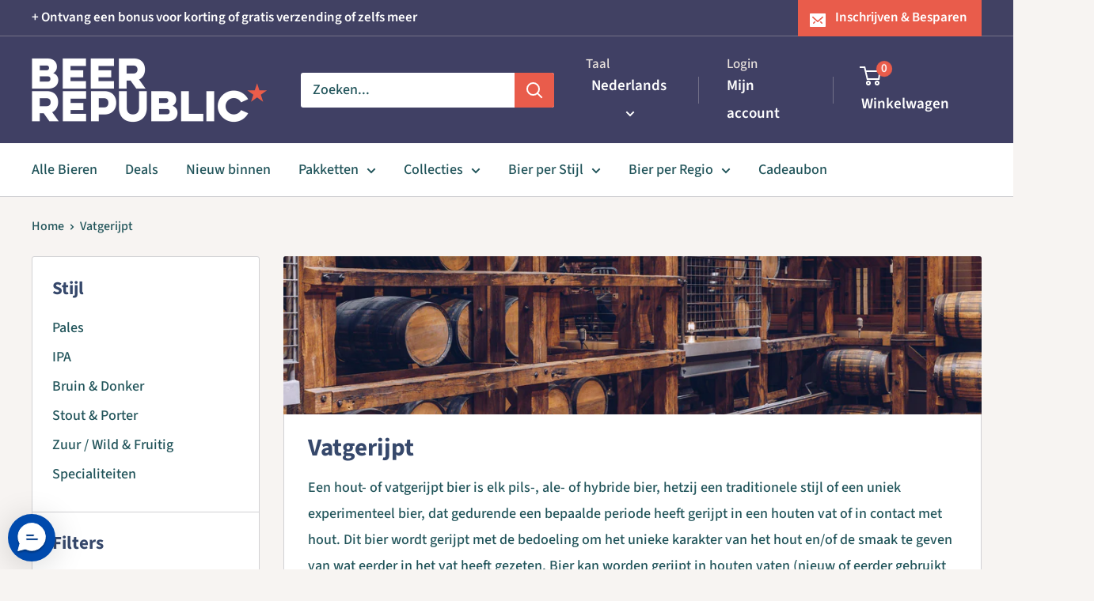

--- FILE ---
content_type: text/html; charset=utf-8
request_url: https://beerrepublic.eu/nl/collections/barrel-aged
body_size: 57222
content:
<!doctype html>

<html class="no-js" lang="nl">
  <head>
<script src="https://sapi.negate.io/script/zIPaQvhQ+M6dAtLFfvuDmA==?shop=firma-bier.myshopify.com"></script>
    <meta charset="utf-8">
    <meta name="viewport" content="width=device-width, initial-scale=1.0, height=device-height, minimum-scale=1.0, maximum-scale=1.0">
    <meta name="theme-color" content="#618685">

    <title>Vatgerijpt</title><meta name="description" content="Een hout- of vatgerijpt bier is elk pils-, ale- of hybride bier, hetzij een traditionele stijl of een uniek experimenteel bier, dat gedurende een bepaalde periode heeft gerijpt in een houten vat of in contact met hout. Dit bier wordt gerijpt met de bedoeling om het unieke karakter van het hout en/of de smaak te geven v"><link rel="canonical" href="https://beerrepublic.eu/nl/collections/barrel-aged"><link rel="shortcut icon" href="//beerrepublic.eu/cdn/shop/files/1200px-Blue_star.svg_59fe33d3-4372-4d79-a0e9-a3b8d50e6b84_96x96.png?v=1623931731" type="image/png"><link rel="preload" as="style" href="//beerrepublic.eu/cdn/shop/t/106/assets/theme.css?v=64896656854714595661767775363">
    <link rel="preload" as="script" href="//beerrepublic.eu/cdn/shop/t/106/assets/theme.js?v=100952596617660054121767775363">
    <link rel="preconnect" href="https://cdn.shopify.com">
    <link rel="preconnect" href="https://fonts.shopifycdn.com">
    <link rel="dns-prefetch" href="https://productreviews.shopifycdn.com">
    <link rel="dns-prefetch" href="https://ajax.googleapis.com">
    <link rel="dns-prefetch" href="https://maps.googleapis.com">
    <link rel="dns-prefetch" href="https://maps.gstatic.com">

    <meta property="og:type" content="website">
  <meta property="og:title" content="Vatgerijpt">
  <meta property="og:image" content="http://beerrepublic.eu/cdn/shop/collections/3f3eb00ef83d13bfef864dd3cddfa520.jpg?v=1613993507">
  <meta property="og:image:secure_url" content="https://beerrepublic.eu/cdn/shop/collections/3f3eb00ef83d13bfef864dd3cddfa520.jpg?v=1613993507">
  <meta property="og:image:width" content="1000">
  <meta property="og:image:height" content="1700"><meta property="og:description" content="Een hout- of vatgerijpt bier is elk pils-, ale- of hybride bier, hetzij een traditionele stijl of een uniek experimenteel bier, dat gedurende een bepaalde periode heeft gerijpt in een houten vat of in contact met hout. Dit bier wordt gerijpt met de bedoeling om het unieke karakter van het hout en/of de smaak te geven v"><meta property="og:url" content="https://beerrepublic.eu/nl/collections/barrel-aged">
<meta property="og:site_name" content="Beer Republic"><meta name="twitter:card" content="summary"><meta name="twitter:title" content="Vatgerijpt">
  <meta name="twitter:description" content="Een hout- of vatgerijpt bier is elk pils-, ale- of hybride bier, hetzij een traditionele stijl of een uniek experimenteel bier, dat gedurende een bepaalde periode heeft gerijpt in een houten vat of in contact met hout. Dit bier wordt gerijpt met de bedoeling om het unieke karakter van het hout en/of de smaak te geven van wat eerder in het vat heeft gezeten. Bier kan worden gerijpt in houten vaten (nieuw of eerder gebruikt om wijn of sterke drank te laten rijpen), of er kunnen chips, spiralen en blokjes worden toegevoegd aan de conditioneringstanks die normaal bier bevatten. Er wordt een verscheidenheid aan houtsoorten gebruikt, waaronder eiken, appel, elzen, hickory en meer. De binnenkant van de meeste vaten is verkoold of geroosterd om de smaak van het hout verder te versterken.">
  <meta name="twitter:image" content="https://beerrepublic.eu/cdn/shop/collections/3f3eb00ef83d13bfef864dd3cddfa520_600x600_crop_center.jpg?v=1613993507">
    <link rel="preload" href="//beerrepublic.eu/cdn/fonts/source_sans_pro/sourcesanspro_n7.41cbad1715ffa6489ec3aab1c16fda6d5bdf2235.woff2" as="font" type="font/woff2" crossorigin><link rel="preload" href="//beerrepublic.eu/cdn/fonts/source_sans_pro/sourcesanspro_n5.783a0e56914d4f6f44d3728e24352fac8739bbef.woff2" as="font" type="font/woff2" crossorigin><style>
  @font-face {
  font-family: "Source Sans Pro";
  font-weight: 700;
  font-style: normal;
  font-display: swap;
  src: url("//beerrepublic.eu/cdn/fonts/source_sans_pro/sourcesanspro_n7.41cbad1715ffa6489ec3aab1c16fda6d5bdf2235.woff2") format("woff2"),
       url("//beerrepublic.eu/cdn/fonts/source_sans_pro/sourcesanspro_n7.01173495588557d2be0eb2bb2ecdf8e4f01cf917.woff") format("woff");
}

  @font-face {
  font-family: "Source Sans Pro";
  font-weight: 500;
  font-style: normal;
  font-display: swap;
  src: url("//beerrepublic.eu/cdn/fonts/source_sans_pro/sourcesanspro_n5.783a0e56914d4f6f44d3728e24352fac8739bbef.woff2") format("woff2"),
       url("//beerrepublic.eu/cdn/fonts/source_sans_pro/sourcesanspro_n5.a0c268a4943a8f0e51c6ea7086c7d033d0e9efb7.woff") format("woff");
}

@font-face {
  font-family: "Source Sans Pro";
  font-weight: 600;
  font-style: normal;
  font-display: swap;
  src: url("//beerrepublic.eu/cdn/fonts/source_sans_pro/sourcesanspro_n6.cdbfc001bf7647698fff34a09dc1c625e4008e01.woff2") format("woff2"),
       url("//beerrepublic.eu/cdn/fonts/source_sans_pro/sourcesanspro_n6.75b644b223b15254f28282d56f730f2224564c8d.woff") format("woff");
}

@font-face {
  font-family: "Source Sans Pro";
  font-weight: 700;
  font-style: italic;
  font-display: swap;
  src: url("//beerrepublic.eu/cdn/fonts/source_sans_pro/sourcesanspro_i7.98bb15b3a23880a6e1d86ade6dbb197526ff768d.woff2") format("woff2"),
       url("//beerrepublic.eu/cdn/fonts/source_sans_pro/sourcesanspro_i7.6274cea5e22a575d33653322a4399caadffb1338.woff") format("woff");
}


  @font-face {
  font-family: "Source Sans Pro";
  font-weight: 700;
  font-style: normal;
  font-display: swap;
  src: url("//beerrepublic.eu/cdn/fonts/source_sans_pro/sourcesanspro_n7.41cbad1715ffa6489ec3aab1c16fda6d5bdf2235.woff2") format("woff2"),
       url("//beerrepublic.eu/cdn/fonts/source_sans_pro/sourcesanspro_n7.01173495588557d2be0eb2bb2ecdf8e4f01cf917.woff") format("woff");
}

  @font-face {
  font-family: "Source Sans Pro";
  font-weight: 500;
  font-style: italic;
  font-display: swap;
  src: url("//beerrepublic.eu/cdn/fonts/source_sans_pro/sourcesanspro_i5.61c872f468360a84258b503468d166adafed3b61.woff2") format("woff2"),
       url("//beerrepublic.eu/cdn/fonts/source_sans_pro/sourcesanspro_i5.e22ae342ea725c020db78e86307afe3e2d3b9ea0.woff") format("woff");
}

  @font-face {
  font-family: "Source Sans Pro";
  font-weight: 700;
  font-style: italic;
  font-display: swap;
  src: url("//beerrepublic.eu/cdn/fonts/source_sans_pro/sourcesanspro_i7.98bb15b3a23880a6e1d86ade6dbb197526ff768d.woff2") format("woff2"),
       url("//beerrepublic.eu/cdn/fonts/source_sans_pro/sourcesanspro_i7.6274cea5e22a575d33653322a4399caadffb1338.woff") format("woff");
}


  :root {
    --default-text-font-size : 15px;
    --base-text-font-size    : 18px;
    --heading-font-family    : "Source Sans Pro", sans-serif;
    --heading-font-weight    : 700;
    --heading-font-style     : normal;
    --text-font-family       : "Source Sans Pro", sans-serif;
    --text-font-weight       : 500;
    --text-font-style        : normal;
    --text-font-bolder-weight: 600;
    --text-link-decoration   : underline;

    --text-color               : #21545a;
    --text-color-rgb           : 33, 84, 90;
    --heading-color            : #36486b;
    --border-color             : #d1d1d4;
    --border-color-rgb         : 209, 209, 212;
    --form-border-color        : #c4c4c8;
    --accent-color             : #618685;
    --accent-color-rgb         : 97, 134, 133;
    --link-color               : #899e77;
    --link-color-hover         : #637553;
    --background               : #f7f4f2;
    --secondary-background     : #ffffff;
    --secondary-background-rgb : 255, 255, 255;
    --accent-background        : rgba(97, 134, 133, 0.08);

    --input-background: #ffffff;

    --error-color       : #e95c4b;
    --error-background  : rgba(233, 92, 75, 0.07);
    --success-color     : #899e77;
    --success-background: rgba(137, 158, 119, 0.11);

    --primary-button-background      : #618685;
    --primary-button-background-rgb  : 97, 134, 133;
    --primary-button-text-color      : #ffffff;
    --secondary-button-background    : #36486b;
    --secondary-button-background-rgb: 54, 72, 107;
    --secondary-button-text-color    : #ffffff;

    --header-background      : #404064;
    --header-text-color      : #ffffff;
    --header-light-text-color: #e9e2dd;
    --header-border-color    : rgba(233, 226, 221, 0.3);
    --header-accent-color    : #e95c4b;

    --footer-background-color:    #f7f4f2;
    --footer-heading-text-color:  #414163;
    --footer-body-text-color:     #21545a;
    --footer-body-text-color-rgb: 33, 84, 90;
    --footer-accent-color:        #e95c4b;
    --footer-accent-color-rgb:    233, 92, 75;
    --footer-border:              1px solid var(--border-color);
    
    --flickity-arrow-color: #9c9ca3;--product-on-sale-accent           : #e95c4b;
    --product-on-sale-accent-rgb       : 233, 92, 75;
    --product-on-sale-color            : #ffffff;
    --product-in-stock-color           : #899e77;
    --product-low-stock-color          : #e95c4b;
    --product-sold-out-color           : #d1d1d4;
    --product-custom-label-1-background: #36486b;
    --product-custom-label-1-color     : #ffffff;
    --product-custom-label-2-background: #618685;
    --product-custom-label-2-color     : #ffffff;
    --product-review-star-color        : #ffb647;

    --mobile-container-gutter : 20px;
    --desktop-container-gutter: 40px;

    /* Shopify related variables */
    --payment-terms-background-color: #f7f4f2;
  }
</style>

<script>
  // IE11 does not have support for CSS variables, so we have to polyfill them
  if (!(((window || {}).CSS || {}).supports && window.CSS.supports('(--a: 0)'))) {
    const script = document.createElement('script');
    script.type = 'text/javascript';
    script.src = 'https://cdn.jsdelivr.net/npm/css-vars-ponyfill@2';
    script.onload = function() {
      cssVars({});
    };

    document.getElementsByTagName('head')[0].appendChild(script);
  }
</script>


    <script>window.performance && window.performance.mark && window.performance.mark('shopify.content_for_header.start');</script><meta name="google-site-verification" content="Sr-rtEogbJSOWhCEdKLce8tBVZ2CONcc_0qSESs74jQ">
<meta name="facebook-domain-verification" content="23izehudpr7nwx75o98slixl2epi9o">
<meta name="facebook-domain-verification" content="9iaijw4gypiuwab7jood3vrureen09">
<meta name="facebook-domain-verification" content="jd74cfy3axrpzch19mqqqj6nhj9p0i">
<meta name="facebook-domain-verification" content="blilr56m9411lu52cca4xf750fds7m">
<meta name="facebook-domain-verification" content="fwwgk6dr5ebe1n6l827ry4nounk194">
<meta name="facebook-domain-verification" content="k4wnj2lfx0qd0rd5rnx87cgl4dk3ll">
<meta name="facebook-domain-verification" content="2z9t4kgq640fvgnjmfwvwwizef7fan">
<meta name="facebook-domain-verification" content="e49l48rd0nay5fs7x3f4ucefx0xka9">
<meta name="facebook-domain-verification" content="eseqgktnab2m6p8hga340r7sux7r7z">
<meta name="google-site-verification" content="UWbBRr_CZzLUzIYdHqfD9yg_cfL-fa9CrxKluVtdx8s">
<meta id="shopify-digital-wallet" name="shopify-digital-wallet" content="/6912887/digital_wallets/dialog">
<meta name="shopify-checkout-api-token" content="241971dd71a462e7063d8031262aed55">
<meta id="in-context-paypal-metadata" data-shop-id="6912887" data-venmo-supported="false" data-environment="production" data-locale="nl_NL" data-paypal-v4="true" data-currency="EUR">
<link rel="alternate" type="application/atom+xml" title="Feed" href="/nl/collections/barrel-aged.atom" />
<link rel="next" href="/nl/collections/barrel-aged?page=2">
<link rel="alternate" hreflang="x-default" href="https://beerrepublic.eu/collections/barrel-aged">
<link rel="alternate" hreflang="en" href="https://beerrepublic.eu/collections/barrel-aged">
<link rel="alternate" hreflang="nl" href="https://beerrepublic.eu/nl/collections/barrel-aged">
<link rel="alternate" hreflang="fr" href="https://beerrepublic.eu/fr/collections/barrel-aged">
<link rel="alternate" hreflang="de" href="https://beerrepublic.eu/de/collections/barrel-aged">
<link rel="alternate" hreflang="en-FI" href="https://beerrepublic.fi/collections/barrel-aged">
<link rel="alternate" hreflang="en-GB" href="https://beerrepublic.uk/collections/barrel-aged">
<link rel="alternate" type="application/json+oembed" href="https://beerrepublic.eu/nl/collections/barrel-aged.oembed">
<script async="async" src="/checkouts/internal/preloads.js?locale=nl-NL"></script>
<link rel="preconnect" href="https://shop.app" crossorigin="anonymous">
<script async="async" src="https://shop.app/checkouts/internal/preloads.js?locale=nl-NL&shop_id=6912887" crossorigin="anonymous"></script>
<script id="apple-pay-shop-capabilities" type="application/json">{"shopId":6912887,"countryCode":"NL","currencyCode":"EUR","merchantCapabilities":["supports3DS"],"merchantId":"gid:\/\/shopify\/Shop\/6912887","merchantName":"Beer Republic","requiredBillingContactFields":["postalAddress","email","phone"],"requiredShippingContactFields":["postalAddress","email","phone"],"shippingType":"shipping","supportedNetworks":["visa","maestro","masterCard","amex"],"total":{"type":"pending","label":"Beer Republic","amount":"1.00"},"shopifyPaymentsEnabled":true,"supportsSubscriptions":true}</script>
<script id="shopify-features" type="application/json">{"accessToken":"241971dd71a462e7063d8031262aed55","betas":["rich-media-storefront-analytics"],"domain":"beerrepublic.eu","predictiveSearch":true,"shopId":6912887,"locale":"nl"}</script>
<script>var Shopify = Shopify || {};
Shopify.shop = "firma-bier.myshopify.com";
Shopify.locale = "nl";
Shopify.currency = {"active":"EUR","rate":"1.0"};
Shopify.country = "NL";
Shopify.theme = {"name":"ORIGINAL Warehouse 6.8.0","id":193506476370,"schema_name":"Warehouse","schema_version":"6.8.0","theme_store_id":871,"role":"main"};
Shopify.theme.handle = "null";
Shopify.theme.style = {"id":null,"handle":null};
Shopify.cdnHost = "beerrepublic.eu/cdn";
Shopify.routes = Shopify.routes || {};
Shopify.routes.root = "/nl/";</script>
<script type="module">!function(o){(o.Shopify=o.Shopify||{}).modules=!0}(window);</script>
<script>!function(o){function n(){var o=[];function n(){o.push(Array.prototype.slice.apply(arguments))}return n.q=o,n}var t=o.Shopify=o.Shopify||{};t.loadFeatures=n(),t.autoloadFeatures=n()}(window);</script>
<script>
  window.ShopifyPay = window.ShopifyPay || {};
  window.ShopifyPay.apiHost = "shop.app\/pay";
  window.ShopifyPay.redirectState = null;
</script>
<script id="shop-js-analytics" type="application/json">{"pageType":"collection"}</script>
<script defer="defer" async type="module" src="//beerrepublic.eu/cdn/shopifycloud/shop-js/modules/v2/client.init-shop-cart-sync_BHF27ruw.nl.esm.js"></script>
<script defer="defer" async type="module" src="//beerrepublic.eu/cdn/shopifycloud/shop-js/modules/v2/chunk.common_Dwaf6e9K.esm.js"></script>
<script type="module">
  await import("//beerrepublic.eu/cdn/shopifycloud/shop-js/modules/v2/client.init-shop-cart-sync_BHF27ruw.nl.esm.js");
await import("//beerrepublic.eu/cdn/shopifycloud/shop-js/modules/v2/chunk.common_Dwaf6e9K.esm.js");

  window.Shopify.SignInWithShop?.initShopCartSync?.({"fedCMEnabled":true,"windoidEnabled":true});

</script>
<script>
  window.Shopify = window.Shopify || {};
  if (!window.Shopify.featureAssets) window.Shopify.featureAssets = {};
  window.Shopify.featureAssets['shop-js'] = {"shop-cart-sync":["modules/v2/client.shop-cart-sync_CzejhlBD.nl.esm.js","modules/v2/chunk.common_Dwaf6e9K.esm.js"],"init-fed-cm":["modules/v2/client.init-fed-cm_C5dJsxJP.nl.esm.js","modules/v2/chunk.common_Dwaf6e9K.esm.js"],"shop-button":["modules/v2/client.shop-button_BIUGoX0f.nl.esm.js","modules/v2/chunk.common_Dwaf6e9K.esm.js"],"shop-cash-offers":["modules/v2/client.shop-cash-offers_CAxWVAMP.nl.esm.js","modules/v2/chunk.common_Dwaf6e9K.esm.js","modules/v2/chunk.modal_DPs9tt6r.esm.js"],"init-windoid":["modules/v2/client.init-windoid_D42eFYuP.nl.esm.js","modules/v2/chunk.common_Dwaf6e9K.esm.js"],"shop-toast-manager":["modules/v2/client.shop-toast-manager_CHrVQ4LF.nl.esm.js","modules/v2/chunk.common_Dwaf6e9K.esm.js"],"init-shop-email-lookup-coordinator":["modules/v2/client.init-shop-email-lookup-coordinator_BJ7DGpMB.nl.esm.js","modules/v2/chunk.common_Dwaf6e9K.esm.js"],"init-shop-cart-sync":["modules/v2/client.init-shop-cart-sync_BHF27ruw.nl.esm.js","modules/v2/chunk.common_Dwaf6e9K.esm.js"],"avatar":["modules/v2/client.avatar_BTnouDA3.nl.esm.js"],"pay-button":["modules/v2/client.pay-button_Bt0UM1g1.nl.esm.js","modules/v2/chunk.common_Dwaf6e9K.esm.js"],"init-customer-accounts":["modules/v2/client.init-customer-accounts_CPXMEhMZ.nl.esm.js","modules/v2/client.shop-login-button_BJd_2wNZ.nl.esm.js","modules/v2/chunk.common_Dwaf6e9K.esm.js","modules/v2/chunk.modal_DPs9tt6r.esm.js"],"init-shop-for-new-customer-accounts":["modules/v2/client.init-shop-for-new-customer-accounts_DzP6QY8i.nl.esm.js","modules/v2/client.shop-login-button_BJd_2wNZ.nl.esm.js","modules/v2/chunk.common_Dwaf6e9K.esm.js","modules/v2/chunk.modal_DPs9tt6r.esm.js"],"shop-login-button":["modules/v2/client.shop-login-button_BJd_2wNZ.nl.esm.js","modules/v2/chunk.common_Dwaf6e9K.esm.js","modules/v2/chunk.modal_DPs9tt6r.esm.js"],"init-customer-accounts-sign-up":["modules/v2/client.init-customer-accounts-sign-up_BIO3KTje.nl.esm.js","modules/v2/client.shop-login-button_BJd_2wNZ.nl.esm.js","modules/v2/chunk.common_Dwaf6e9K.esm.js","modules/v2/chunk.modal_DPs9tt6r.esm.js"],"shop-follow-button":["modules/v2/client.shop-follow-button_DdMksvBl.nl.esm.js","modules/v2/chunk.common_Dwaf6e9K.esm.js","modules/v2/chunk.modal_DPs9tt6r.esm.js"],"checkout-modal":["modules/v2/client.checkout-modal_Bfq0xZOZ.nl.esm.js","modules/v2/chunk.common_Dwaf6e9K.esm.js","modules/v2/chunk.modal_DPs9tt6r.esm.js"],"lead-capture":["modules/v2/client.lead-capture_BoSreVYi.nl.esm.js","modules/v2/chunk.common_Dwaf6e9K.esm.js","modules/v2/chunk.modal_DPs9tt6r.esm.js"],"shop-login":["modules/v2/client.shop-login_EGDq7Zjt.nl.esm.js","modules/v2/chunk.common_Dwaf6e9K.esm.js","modules/v2/chunk.modal_DPs9tt6r.esm.js"],"payment-terms":["modules/v2/client.payment-terms_00o-2tv1.nl.esm.js","modules/v2/chunk.common_Dwaf6e9K.esm.js","modules/v2/chunk.modal_DPs9tt6r.esm.js"]};
</script>
<script>(function() {
  var isLoaded = false;
  function asyncLoad() {
    if (isLoaded) return;
    isLoaded = true;
    var urls = ["https:\/\/chimpstatic.com\/mcjs-connected\/js\/users\/c521f14373e18b169b2b25905\/c601d903055fb18edb7e88c07.js?shop=firma-bier.myshopify.com","https:\/\/cdn.richpanel.com\/js\/richpanel_shopify_script.js?appClientId=beerrepublic3321\u0026tenantId=beerrepublic332\u0026shop=firma-bier.myshopify.com\u0026shop=firma-bier.myshopify.com"];
    for (var i = 0; i < urls.length; i++) {
      var s = document.createElement('script');
      s.type = 'text/javascript';
      s.async = true;
      s.src = urls[i];
      var x = document.getElementsByTagName('script')[0];
      x.parentNode.insertBefore(s, x);
    }
  };
  if(window.attachEvent) {
    window.attachEvent('onload', asyncLoad);
  } else {
    window.addEventListener('load', asyncLoad, false);
  }
})();</script>
<script id="__st">var __st={"a":6912887,"offset":3600,"reqid":"8b0e5545-c9dd-4c64-968f-70295babbec2-1768683182","pageurl":"beerrepublic.eu\/nl\/collections\/barrel-aged","u":"a79e988cc9ac","p":"collection","rtyp":"collection","rid":393394764};</script>
<script>window.ShopifyPaypalV4VisibilityTracking = true;</script>
<script id="captcha-bootstrap">!function(){'use strict';const t='contact',e='account',n='new_comment',o=[[t,t],['blogs',n],['comments',n],[t,'customer']],c=[[e,'customer_login'],[e,'guest_login'],[e,'recover_customer_password'],[e,'create_customer']],r=t=>t.map((([t,e])=>`form[action*='/${t}']:not([data-nocaptcha='true']) input[name='form_type'][value='${e}']`)).join(','),a=t=>()=>t?[...document.querySelectorAll(t)].map((t=>t.form)):[];function s(){const t=[...o],e=r(t);return a(e)}const i='password',u='form_key',d=['recaptcha-v3-token','g-recaptcha-response','h-captcha-response',i],f=()=>{try{return window.sessionStorage}catch{return}},m='__shopify_v',_=t=>t.elements[u];function p(t,e,n=!1){try{const o=window.sessionStorage,c=JSON.parse(o.getItem(e)),{data:r}=function(t){const{data:e,action:n}=t;return t[m]||n?{data:e,action:n}:{data:t,action:n}}(c);for(const[e,n]of Object.entries(r))t.elements[e]&&(t.elements[e].value=n);n&&o.removeItem(e)}catch(o){console.error('form repopulation failed',{error:o})}}const l='form_type',E='cptcha';function T(t){t.dataset[E]=!0}const w=window,h=w.document,L='Shopify',v='ce_forms',y='captcha';let A=!1;((t,e)=>{const n=(g='f06e6c50-85a8-45c8-87d0-21a2b65856fe',I='https://cdn.shopify.com/shopifycloud/storefront-forms-hcaptcha/ce_storefront_forms_captcha_hcaptcha.v1.5.2.iife.js',D={infoText:'Beschermd door hCaptcha',privacyText:'Privacy',termsText:'Voorwaarden'},(t,e,n)=>{const o=w[L][v],c=o.bindForm;if(c)return c(t,g,e,D).then(n);var r;o.q.push([[t,g,e,D],n]),r=I,A||(h.body.append(Object.assign(h.createElement('script'),{id:'captcha-provider',async:!0,src:r})),A=!0)});var g,I,D;w[L]=w[L]||{},w[L][v]=w[L][v]||{},w[L][v].q=[],w[L][y]=w[L][y]||{},w[L][y].protect=function(t,e){n(t,void 0,e),T(t)},Object.freeze(w[L][y]),function(t,e,n,w,h,L){const[v,y,A,g]=function(t,e,n){const i=e?o:[],u=t?c:[],d=[...i,...u],f=r(d),m=r(i),_=r(d.filter((([t,e])=>n.includes(e))));return[a(f),a(m),a(_),s()]}(w,h,L),I=t=>{const e=t.target;return e instanceof HTMLFormElement?e:e&&e.form},D=t=>v().includes(t);t.addEventListener('submit',(t=>{const e=I(t);if(!e)return;const n=D(e)&&!e.dataset.hcaptchaBound&&!e.dataset.recaptchaBound,o=_(e),c=g().includes(e)&&(!o||!o.value);(n||c)&&t.preventDefault(),c&&!n&&(function(t){try{if(!f())return;!function(t){const e=f();if(!e)return;const n=_(t);if(!n)return;const o=n.value;o&&e.removeItem(o)}(t);const e=Array.from(Array(32),(()=>Math.random().toString(36)[2])).join('');!function(t,e){_(t)||t.append(Object.assign(document.createElement('input'),{type:'hidden',name:u})),t.elements[u].value=e}(t,e),function(t,e){const n=f();if(!n)return;const o=[...t.querySelectorAll(`input[type='${i}']`)].map((({name:t})=>t)),c=[...d,...o],r={};for(const[a,s]of new FormData(t).entries())c.includes(a)||(r[a]=s);n.setItem(e,JSON.stringify({[m]:1,action:t.action,data:r}))}(t,e)}catch(e){console.error('failed to persist form',e)}}(e),e.submit())}));const S=(t,e)=>{t&&!t.dataset[E]&&(n(t,e.some((e=>e===t))),T(t))};for(const o of['focusin','change'])t.addEventListener(o,(t=>{const e=I(t);D(e)&&S(e,y())}));const B=e.get('form_key'),M=e.get(l),P=B&&M;t.addEventListener('DOMContentLoaded',(()=>{const t=y();if(P)for(const e of t)e.elements[l].value===M&&p(e,B);[...new Set([...A(),...v().filter((t=>'true'===t.dataset.shopifyCaptcha))])].forEach((e=>S(e,t)))}))}(h,new URLSearchParams(w.location.search),n,t,e,['guest_login'])})(!1,!0)}();</script>
<script integrity="sha256-4kQ18oKyAcykRKYeNunJcIwy7WH5gtpwJnB7kiuLZ1E=" data-source-attribution="shopify.loadfeatures" defer="defer" src="//beerrepublic.eu/cdn/shopifycloud/storefront/assets/storefront/load_feature-a0a9edcb.js" crossorigin="anonymous"></script>
<script crossorigin="anonymous" defer="defer" src="//beerrepublic.eu/cdn/shopifycloud/storefront/assets/shopify_pay/storefront-65b4c6d7.js?v=20250812"></script>
<script data-source-attribution="shopify.dynamic_checkout.dynamic.init">var Shopify=Shopify||{};Shopify.PaymentButton=Shopify.PaymentButton||{isStorefrontPortableWallets:!0,init:function(){window.Shopify.PaymentButton.init=function(){};var t=document.createElement("script");t.src="https://beerrepublic.eu/cdn/shopifycloud/portable-wallets/latest/portable-wallets.nl.js",t.type="module",document.head.appendChild(t)}};
</script>
<script data-source-attribution="shopify.dynamic_checkout.buyer_consent">
  function portableWalletsHideBuyerConsent(e){var t=document.getElementById("shopify-buyer-consent"),n=document.getElementById("shopify-subscription-policy-button");t&&n&&(t.classList.add("hidden"),t.setAttribute("aria-hidden","true"),n.removeEventListener("click",e))}function portableWalletsShowBuyerConsent(e){var t=document.getElementById("shopify-buyer-consent"),n=document.getElementById("shopify-subscription-policy-button");t&&n&&(t.classList.remove("hidden"),t.removeAttribute("aria-hidden"),n.addEventListener("click",e))}window.Shopify?.PaymentButton&&(window.Shopify.PaymentButton.hideBuyerConsent=portableWalletsHideBuyerConsent,window.Shopify.PaymentButton.showBuyerConsent=portableWalletsShowBuyerConsent);
</script>
<script data-source-attribution="shopify.dynamic_checkout.cart.bootstrap">document.addEventListener("DOMContentLoaded",(function(){function t(){return document.querySelector("shopify-accelerated-checkout-cart, shopify-accelerated-checkout")}if(t())Shopify.PaymentButton.init();else{new MutationObserver((function(e,n){t()&&(Shopify.PaymentButton.init(),n.disconnect())})).observe(document.body,{childList:!0,subtree:!0})}}));
</script>
<script id='scb4127' type='text/javascript' async='' src='https://beerrepublic.eu/cdn/shopifycloud/privacy-banner/storefront-banner.js'></script><link id="shopify-accelerated-checkout-styles" rel="stylesheet" media="screen" href="https://beerrepublic.eu/cdn/shopifycloud/portable-wallets/latest/accelerated-checkout-backwards-compat.css" crossorigin="anonymous">
<style id="shopify-accelerated-checkout-cart">
        #shopify-buyer-consent {
  margin-top: 1em;
  display: inline-block;
  width: 100%;
}

#shopify-buyer-consent.hidden {
  display: none;
}

#shopify-subscription-policy-button {
  background: none;
  border: none;
  padding: 0;
  text-decoration: underline;
  font-size: inherit;
  cursor: pointer;
}

#shopify-subscription-policy-button::before {
  box-shadow: none;
}

      </style>

<script>window.performance && window.performance.mark && window.performance.mark('shopify.content_for_header.end');</script>

    <link rel="stylesheet" href="//beerrepublic.eu/cdn/shop/t/106/assets/theme.css?v=64896656854714595661767775363">

    <script type="application/ld+json">
  {
    "@context": "https://schema.org",
    "@type": "BreadcrumbList",
    "itemListElement": [{
        "@type": "ListItem",
        "position": 1,
        "name": "Home",
        "item": "https://beerrepublic.eu"
      },{
            "@type": "ListItem",
            "position": 2,
            "name": "Vatgerijpt",
            "item": "https://beerrepublic.eu/nl/collections/barrel-aged"
          }]
  }
</script>

    <script>
      // This allows to expose several variables to the global scope, to be used in scripts
      window.theme = {
        pageType: "collection",
        cartCount: 0,
        moneyFormat: "\u0026euro;{{amount}}",
        moneyWithCurrencyFormat: "\u0026euro;{{amount}} EUR",
        currencyCodeEnabled: false,
        showDiscount: true,
        discountMode: "percentage",
        cartType: "drawer"
      };

      window.routes = {
        rootUrl: "\/nl",
        rootUrlWithoutSlash: "\/nl",
        cartUrl: "\/nl\/cart",
        cartAddUrl: "\/nl\/cart\/add",
        cartChangeUrl: "\/nl\/cart\/change",
        searchUrl: "\/nl\/search",
        productRecommendationsUrl: "\/nl\/recommendations\/products"
      };

      window.languages = {
        productRegularPrice: "Normale prijs",
        productSalePrice: "Aanbiedingsprijs",
        collectionOnSaleLabel: "Bespaar {{savings}}",
        productFormUnavailable: "Niet beschikbaar",
        productFormAddToCart: "In winkelwagen",
        productFormPreOrder: "Pre-order",
        productFormSoldOut: "Uitverkocht",
        productAdded: "Artikel is toegevoegd aan je winkelwagen",
        productAddedShort: "Toegevoegd!",
        shippingEstimatorNoResults: "Geen verzendmogelijkheden gevonden voor dit adres.",
        shippingEstimatorOneResult: "Er is voor dit adres één verzendprijs:",
        shippingEstimatorMultipleResults: "Er zijn {{count}} verzendprijzen voor dit adres:",
        shippingEstimatorErrors: "Er zijn een aantal fouten:"
      };

      document.documentElement.className = document.documentElement.className.replace('no-js', 'js');
    </script><script src="//beerrepublic.eu/cdn/shop/t/106/assets/theme.js?v=100952596617660054121767775363" defer></script>
    <script src="//beerrepublic.eu/cdn/shop/t/106/assets/custom.js?v=102476495355921946141767775363" defer></script><script>
        (function () {
          window.onpageshow = function() {
            // We force re-freshing the cart content onpageshow, as most browsers will serve a cache copy when hitting the
            // back button, which cause staled data
            document.documentElement.dispatchEvent(new CustomEvent('cart:refresh', {
              bubbles: true,
              detail: {scrollToTop: false}
            }));
          };
        })();
      </script><!-- BEGIN app block: shopify://apps/blockify-fraud-filter/blocks/app_embed/2e3e0ba5-0e70-447a-9ec5-3bf76b5ef12e --> 
 
 
    <script>
        window.blockifyShopIdentifier = "firma-bier.myshopify.com";
        window.ipBlockerMetafields = "{\"showOverlayByPass\":false,\"disableSpyExtensions\":false,\"blockUnknownBots\":false,\"activeApp\":true,\"blockByMetafield\":false,\"visitorAnalytic\":true,\"showWatermark\":true}";
        window.blockifyRules = "{\"whitelist\":[],\"blacklist\":[]}";
        window.ipblockerBlockTemplate = "{\"customCss\":\"#blockify---container{--bg-blockify: #fff;position:relative}#blockify---container::after{content:'';position:absolute;inset:0;background-repeat:no-repeat !important;background-size:cover !important;background:var(--bg-blockify);z-index:0}#blockify---container #blockify---container__inner{display:flex;flex-direction:column;align-items:center;position:relative;z-index:1}#blockify---container #blockify---container__inner #blockify-block-content{display:flex;flex-direction:column;align-items:center;text-align:center}#blockify---container #blockify---container__inner #blockify-block-content #blockify-block-superTitle{display:none !important}#blockify---container #blockify---container__inner #blockify-block-content #blockify-block-title{font-size:313%;font-weight:bold;margin-top:1em}@media only screen and (min-width: 768px) and (max-width: 1199px){#blockify---container #blockify---container__inner #blockify-block-content #blockify-block-title{font-size:188%}}@media only screen and (max-width: 767px){#blockify---container #blockify---container__inner #blockify-block-content #blockify-block-title{font-size:107%}}#blockify---container #blockify---container__inner #blockify-block-content #blockify-block-description{font-size:125%;margin:1.5em;line-height:1.5}@media only screen and (min-width: 768px) and (max-width: 1199px){#blockify---container #blockify---container__inner #blockify-block-content #blockify-block-description{font-size:88%}}@media only screen and (max-width: 767px){#blockify---container #blockify---container__inner #blockify-block-content #blockify-block-description{font-size:107%}}#blockify---container #blockify---container__inner #blockify-block-content #blockify-block-description #blockify-block-text-blink{display:none !important}#blockify---container #blockify---container__inner #blockify-logo-block-image{position:relative;width:400px;height:auto;max-height:300px}@media only screen and (max-width: 767px){#blockify---container #blockify---container__inner #blockify-logo-block-image{width:200px}}#blockify---container #blockify---container__inner #blockify-logo-block-image::before{content:'';display:block;padding-bottom:56.2%}#blockify---container #blockify---container__inner #blockify-logo-block-image img{position:absolute;top:0;left:0;width:100%;height:100%;object-fit:contain}\\n\",\"logoImage\":{\"active\":true,\"value\":\"https:\/\/fraud.blockifyapp.com\/s\/api\/public\/assets\/default-thumbnail.png\",\"altText\":\"Red octagonal stop sign with a black hand symbol in the center, indicating a warning or prohibition\"},\"superTitle\":{\"active\":false,\"text\":\"403\",\"color\":\"#899df1\"},\"title\":{\"active\":true,\"text\":\"Access Denied\",\"color\":\"#000\"},\"description\":{\"active\":true,\"text\":\"The site owner may have set restrictions that prevent you from accessing the site. Please contact the site owner for access.\",\"color\":\"#000\"},\"background\":{\"active\":true,\"value\":\"#fff\",\"type\":\"1\",\"colorFrom\":null,\"colorTo\":null}}";

        
            window.blockifyCollectionId = 393394764;
        
    </script>
<link href="https://cdn.shopify.com/extensions/019bc61e-5a2c-71e1-9b16-ae80802f2aca/blockify-shopify-287/assets/blockify-embed.min.js" as="script" type="text/javascript" rel="preload"><link href="https://cdn.shopify.com/extensions/019bc61e-5a2c-71e1-9b16-ae80802f2aca/blockify-shopify-287/assets/prevent-bypass-script.min.js" as="script" type="text/javascript" rel="preload">
<script type="text/javascript">
    window.blockifyBaseUrl = 'https://fraud.blockifyapp.com/s/api';
    window.blockifyPublicUrl = 'https://fraud.blockifyapp.com/s/api/public';
    window.bucketUrl = 'https://storage.synctrack.io/megamind-fraud';
    window.storefrontApiUrl  = 'https://fraud.blockifyapp.com/p/api';
</script>
<script type="text/javascript">
  window.blockifyChecking = true;
</script>
<script id="blockifyScriptByPass" type="text/javascript" src=https://cdn.shopify.com/extensions/019bc61e-5a2c-71e1-9b16-ae80802f2aca/blockify-shopify-287/assets/prevent-bypass-script.min.js async></script>
<script id="blockifyScriptTag" type="text/javascript" src=https://cdn.shopify.com/extensions/019bc61e-5a2c-71e1-9b16-ae80802f2aca/blockify-shopify-287/assets/blockify-embed.min.js async></script>


<!-- END app block --><script src="https://cdn.shopify.com/extensions/cfc76123-b24f-4e9a-a1dc-585518796af7/forms-2294/assets/shopify-forms-loader.js" type="text/javascript" defer="defer"></script>
<link href="https://monorail-edge.shopifysvc.com" rel="dns-prefetch">
<script>(function(){if ("sendBeacon" in navigator && "performance" in window) {try {var session_token_from_headers = performance.getEntriesByType('navigation')[0].serverTiming.find(x => x.name == '_s').description;} catch {var session_token_from_headers = undefined;}var session_cookie_matches = document.cookie.match(/_shopify_s=([^;]*)/);var session_token_from_cookie = session_cookie_matches && session_cookie_matches.length === 2 ? session_cookie_matches[1] : "";var session_token = session_token_from_headers || session_token_from_cookie || "";function handle_abandonment_event(e) {var entries = performance.getEntries().filter(function(entry) {return /monorail-edge.shopifysvc.com/.test(entry.name);});if (!window.abandonment_tracked && entries.length === 0) {window.abandonment_tracked = true;var currentMs = Date.now();var navigation_start = performance.timing.navigationStart;var payload = {shop_id: 6912887,url: window.location.href,navigation_start,duration: currentMs - navigation_start,session_token,page_type: "collection"};window.navigator.sendBeacon("https://monorail-edge.shopifysvc.com/v1/produce", JSON.stringify({schema_id: "online_store_buyer_site_abandonment/1.1",payload: payload,metadata: {event_created_at_ms: currentMs,event_sent_at_ms: currentMs}}));}}window.addEventListener('pagehide', handle_abandonment_event);}}());</script>
<script id="web-pixels-manager-setup">(function e(e,d,r,n,o){if(void 0===o&&(o={}),!Boolean(null===(a=null===(i=window.Shopify)||void 0===i?void 0:i.analytics)||void 0===a?void 0:a.replayQueue)){var i,a;window.Shopify=window.Shopify||{};var t=window.Shopify;t.analytics=t.analytics||{};var s=t.analytics;s.replayQueue=[],s.publish=function(e,d,r){return s.replayQueue.push([e,d,r]),!0};try{self.performance.mark("wpm:start")}catch(e){}var l=function(){var e={modern:/Edge?\/(1{2}[4-9]|1[2-9]\d|[2-9]\d{2}|\d{4,})\.\d+(\.\d+|)|Firefox\/(1{2}[4-9]|1[2-9]\d|[2-9]\d{2}|\d{4,})\.\d+(\.\d+|)|Chrom(ium|e)\/(9{2}|\d{3,})\.\d+(\.\d+|)|(Maci|X1{2}).+ Version\/(15\.\d+|(1[6-9]|[2-9]\d|\d{3,})\.\d+)([,.]\d+|)( \(\w+\)|)( Mobile\/\w+|) Safari\/|Chrome.+OPR\/(9{2}|\d{3,})\.\d+\.\d+|(CPU[ +]OS|iPhone[ +]OS|CPU[ +]iPhone|CPU IPhone OS|CPU iPad OS)[ +]+(15[._]\d+|(1[6-9]|[2-9]\d|\d{3,})[._]\d+)([._]\d+|)|Android:?[ /-](13[3-9]|1[4-9]\d|[2-9]\d{2}|\d{4,})(\.\d+|)(\.\d+|)|Android.+Firefox\/(13[5-9]|1[4-9]\d|[2-9]\d{2}|\d{4,})\.\d+(\.\d+|)|Android.+Chrom(ium|e)\/(13[3-9]|1[4-9]\d|[2-9]\d{2}|\d{4,})\.\d+(\.\d+|)|SamsungBrowser\/([2-9]\d|\d{3,})\.\d+/,legacy:/Edge?\/(1[6-9]|[2-9]\d|\d{3,})\.\d+(\.\d+|)|Firefox\/(5[4-9]|[6-9]\d|\d{3,})\.\d+(\.\d+|)|Chrom(ium|e)\/(5[1-9]|[6-9]\d|\d{3,})\.\d+(\.\d+|)([\d.]+$|.*Safari\/(?![\d.]+ Edge\/[\d.]+$))|(Maci|X1{2}).+ Version\/(10\.\d+|(1[1-9]|[2-9]\d|\d{3,})\.\d+)([,.]\d+|)( \(\w+\)|)( Mobile\/\w+|) Safari\/|Chrome.+OPR\/(3[89]|[4-9]\d|\d{3,})\.\d+\.\d+|(CPU[ +]OS|iPhone[ +]OS|CPU[ +]iPhone|CPU IPhone OS|CPU iPad OS)[ +]+(10[._]\d+|(1[1-9]|[2-9]\d|\d{3,})[._]\d+)([._]\d+|)|Android:?[ /-](13[3-9]|1[4-9]\d|[2-9]\d{2}|\d{4,})(\.\d+|)(\.\d+|)|Mobile Safari.+OPR\/([89]\d|\d{3,})\.\d+\.\d+|Android.+Firefox\/(13[5-9]|1[4-9]\d|[2-9]\d{2}|\d{4,})\.\d+(\.\d+|)|Android.+Chrom(ium|e)\/(13[3-9]|1[4-9]\d|[2-9]\d{2}|\d{4,})\.\d+(\.\d+|)|Android.+(UC? ?Browser|UCWEB|U3)[ /]?(15\.([5-9]|\d{2,})|(1[6-9]|[2-9]\d|\d{3,})\.\d+)\.\d+|SamsungBrowser\/(5\.\d+|([6-9]|\d{2,})\.\d+)|Android.+MQ{2}Browser\/(14(\.(9|\d{2,})|)|(1[5-9]|[2-9]\d|\d{3,})(\.\d+|))(\.\d+|)|K[Aa][Ii]OS\/(3\.\d+|([4-9]|\d{2,})\.\d+)(\.\d+|)/},d=e.modern,r=e.legacy,n=navigator.userAgent;return n.match(d)?"modern":n.match(r)?"legacy":"unknown"}(),u="modern"===l?"modern":"legacy",c=(null!=n?n:{modern:"",legacy:""})[u],f=function(e){return[e.baseUrl,"/wpm","/b",e.hashVersion,"modern"===e.buildTarget?"m":"l",".js"].join("")}({baseUrl:d,hashVersion:r,buildTarget:u}),m=function(e){var d=e.version,r=e.bundleTarget,n=e.surface,o=e.pageUrl,i=e.monorailEndpoint;return{emit:function(e){var a=e.status,t=e.errorMsg,s=(new Date).getTime(),l=JSON.stringify({metadata:{event_sent_at_ms:s},events:[{schema_id:"web_pixels_manager_load/3.1",payload:{version:d,bundle_target:r,page_url:o,status:a,surface:n,error_msg:t},metadata:{event_created_at_ms:s}}]});if(!i)return console&&console.warn&&console.warn("[Web Pixels Manager] No Monorail endpoint provided, skipping logging."),!1;try{return self.navigator.sendBeacon.bind(self.navigator)(i,l)}catch(e){}var u=new XMLHttpRequest;try{return u.open("POST",i,!0),u.setRequestHeader("Content-Type","text/plain"),u.send(l),!0}catch(e){return console&&console.warn&&console.warn("[Web Pixels Manager] Got an unhandled error while logging to Monorail."),!1}}}}({version:r,bundleTarget:l,surface:e.surface,pageUrl:self.location.href,monorailEndpoint:e.monorailEndpoint});try{o.browserTarget=l,function(e){var d=e.src,r=e.async,n=void 0===r||r,o=e.onload,i=e.onerror,a=e.sri,t=e.scriptDataAttributes,s=void 0===t?{}:t,l=document.createElement("script"),u=document.querySelector("head"),c=document.querySelector("body");if(l.async=n,l.src=d,a&&(l.integrity=a,l.crossOrigin="anonymous"),s)for(var f in s)if(Object.prototype.hasOwnProperty.call(s,f))try{l.dataset[f]=s[f]}catch(e){}if(o&&l.addEventListener("load",o),i&&l.addEventListener("error",i),u)u.appendChild(l);else{if(!c)throw new Error("Did not find a head or body element to append the script");c.appendChild(l)}}({src:f,async:!0,onload:function(){if(!function(){var e,d;return Boolean(null===(d=null===(e=window.Shopify)||void 0===e?void 0:e.analytics)||void 0===d?void 0:d.initialized)}()){var d=window.webPixelsManager.init(e)||void 0;if(d){var r=window.Shopify.analytics;r.replayQueue.forEach((function(e){var r=e[0],n=e[1],o=e[2];d.publishCustomEvent(r,n,o)})),r.replayQueue=[],r.publish=d.publishCustomEvent,r.visitor=d.visitor,r.initialized=!0}}},onerror:function(){return m.emit({status:"failed",errorMsg:"".concat(f," has failed to load")})},sri:function(e){var d=/^sha384-[A-Za-z0-9+/=]+$/;return"string"==typeof e&&d.test(e)}(c)?c:"",scriptDataAttributes:o}),m.emit({status:"loading"})}catch(e){m.emit({status:"failed",errorMsg:(null==e?void 0:e.message)||"Unknown error"})}}})({shopId: 6912887,storefrontBaseUrl: "https://beerrepublic.eu",extensionsBaseUrl: "https://extensions.shopifycdn.com/cdn/shopifycloud/web-pixels-manager",monorailEndpoint: "https://monorail-edge.shopifysvc.com/unstable/produce_batch",surface: "storefront-renderer",enabledBetaFlags: ["2dca8a86"],webPixelsConfigList: [{"id":"3995500882","configuration":"{\"pixelCode\":\"D5L1AE3C77UBQSICV82G\"}","eventPayloadVersion":"v1","runtimeContext":"STRICT","scriptVersion":"22e92c2ad45662f435e4801458fb78cc","type":"APP","apiClientId":4383523,"privacyPurposes":["ANALYTICS","MARKETING","SALE_OF_DATA"],"dataSharingAdjustments":{"protectedCustomerApprovalScopes":["read_customer_address","read_customer_email","read_customer_name","read_customer_personal_data","read_customer_phone"]}},{"id":"3673784658","configuration":"{\"accountID\":\"BLOCKIFY_TRACKING-123\"}","eventPayloadVersion":"v1","runtimeContext":"STRICT","scriptVersion":"840d7e0c0a1f642e5638cfaa32e249d7","type":"APP","apiClientId":2309454,"privacyPurposes":["ANALYTICS","SALE_OF_DATA"],"dataSharingAdjustments":{"protectedCustomerApprovalScopes":["read_customer_address","read_customer_email","read_customer_name","read_customer_personal_data","read_customer_phone"]}},{"id":"951615826","configuration":"{\"config\":\"{\\\"google_tag_ids\\\":[\\\"G-C2M53HFN3N\\\",\\\"AW-10979009368\\\",\\\"GT-MRLC46M\\\"],\\\"target_country\\\":\\\"ZZ\\\",\\\"gtag_events\\\":[{\\\"type\\\":\\\"begin_checkout\\\",\\\"action_label\\\":[\\\"G-C2M53HFN3N\\\",\\\"AW-10979009368\\\/2wVyCIeP9tsDENjGmfMo\\\"]},{\\\"type\\\":\\\"search\\\",\\\"action_label\\\":[\\\"G-C2M53HFN3N\\\",\\\"AW-10979009368\\\/utvNCIqP9tsDENjGmfMo\\\"]},{\\\"type\\\":\\\"view_item\\\",\\\"action_label\\\":[\\\"G-C2M53HFN3N\\\",\\\"AW-10979009368\\\/ZrmGCIGP9tsDENjGmfMo\\\",\\\"MC-B91EMX7YXJ\\\"]},{\\\"type\\\":\\\"purchase\\\",\\\"action_label\\\":[\\\"G-C2M53HFN3N\\\",\\\"AW-10979009368\\\/w_wyCP6O9tsDENjGmfMo\\\",\\\"MC-B91EMX7YXJ\\\"]},{\\\"type\\\":\\\"page_view\\\",\\\"action_label\\\":[\\\"G-C2M53HFN3N\\\",\\\"AW-10979009368\\\/25_iCPuO9tsDENjGmfMo\\\",\\\"MC-B91EMX7YXJ\\\"]},{\\\"type\\\":\\\"add_payment_info\\\",\\\"action_label\\\":[\\\"G-C2M53HFN3N\\\",\\\"AW-10979009368\\\/D4I_CN-Q9tsDENjGmfMo\\\"]},{\\\"type\\\":\\\"add_to_cart\\\",\\\"action_label\\\":[\\\"G-C2M53HFN3N\\\",\\\"AW-10979009368\\\/-KKpCISP9tsDENjGmfMo\\\"]}],\\\"enable_monitoring_mode\\\":false}\"}","eventPayloadVersion":"v1","runtimeContext":"OPEN","scriptVersion":"b2a88bafab3e21179ed38636efcd8a93","type":"APP","apiClientId":1780363,"privacyPurposes":[],"dataSharingAdjustments":{"protectedCustomerApprovalScopes":["read_customer_address","read_customer_email","read_customer_name","read_customer_personal_data","read_customer_phone"]}},{"id":"260211026","configuration":"{\"pixel_id\":\"561644130650115\",\"pixel_type\":\"facebook_pixel\",\"metaapp_system_user_token\":\"-\"}","eventPayloadVersion":"v1","runtimeContext":"OPEN","scriptVersion":"ca16bc87fe92b6042fbaa3acc2fbdaa6","type":"APP","apiClientId":2329312,"privacyPurposes":["ANALYTICS","MARKETING","SALE_OF_DATA"],"dataSharingAdjustments":{"protectedCustomerApprovalScopes":["read_customer_address","read_customer_email","read_customer_name","read_customer_personal_data","read_customer_phone"]}},{"id":"162529618","configuration":"{\"tagID\":\"2613824841629\"}","eventPayloadVersion":"v1","runtimeContext":"STRICT","scriptVersion":"18031546ee651571ed29edbe71a3550b","type":"APP","apiClientId":3009811,"privacyPurposes":["ANALYTICS","MARKETING","SALE_OF_DATA"],"dataSharingAdjustments":{"protectedCustomerApprovalScopes":["read_customer_address","read_customer_email","read_customer_name","read_customer_personal_data","read_customer_phone"]}},{"id":"161612114","eventPayloadVersion":"v1","runtimeContext":"LAX","scriptVersion":"1","type":"CUSTOM","privacyPurposes":["MARKETING"],"name":"Meta pixel (migrated)"},{"id":"shopify-app-pixel","configuration":"{}","eventPayloadVersion":"v1","runtimeContext":"STRICT","scriptVersion":"0450","apiClientId":"shopify-pixel","type":"APP","privacyPurposes":["ANALYTICS","MARKETING"]},{"id":"shopify-custom-pixel","eventPayloadVersion":"v1","runtimeContext":"LAX","scriptVersion":"0450","apiClientId":"shopify-pixel","type":"CUSTOM","privacyPurposes":["ANALYTICS","MARKETING"]}],isMerchantRequest: false,initData: {"shop":{"name":"Beer Republic","paymentSettings":{"currencyCode":"EUR"},"myshopifyDomain":"firma-bier.myshopify.com","countryCode":"NL","storefrontUrl":"https:\/\/beerrepublic.eu\/nl"},"customer":null,"cart":null,"checkout":null,"productVariants":[],"purchasingCompany":null},},"https://beerrepublic.eu/cdn","fcfee988w5aeb613cpc8e4bc33m6693e112",{"modern":"","legacy":""},{"shopId":"6912887","storefrontBaseUrl":"https:\/\/beerrepublic.eu","extensionBaseUrl":"https:\/\/extensions.shopifycdn.com\/cdn\/shopifycloud\/web-pixels-manager","surface":"storefront-renderer","enabledBetaFlags":"[\"2dca8a86\"]","isMerchantRequest":"false","hashVersion":"fcfee988w5aeb613cpc8e4bc33m6693e112","publish":"custom","events":"[[\"page_viewed\",{}],[\"collection_viewed\",{\"collection\":{\"id\":\"393394764\",\"title\":\"Vatgerijpt\",\"productVariants\":[{\"price\":{\"amount\":5.99,\"currencyCode\":\"EUR\"},\"product\":{\"title\":\"KBS Cinnamon Vanilla Cocoa\",\"vendor\":\"Founders\",\"id\":\"7111122256044\",\"untranslatedTitle\":\"KBS Cinnamon Vanilla Cocoa\",\"url\":\"\/nl\/products\/kbs-cinnamon-vanilla-cocoa\",\"type\":\"Stout \u0026 Porter\"},\"id\":\"40938448617644\",\"image\":{\"src\":\"\/\/beerrepublic.eu\/cdn\/shop\/products\/[base64].png?v=1691982474\"},\"sku\":\"A03\/AB bru 7111122256044\",\"title\":\"Default Title\",\"untranslatedTitle\":\"Default Title\"},{\"price\":{\"amount\":9.99,\"currencyCode\":\"EUR\"},\"product\":{\"title\":\"Parabolita\",\"vendor\":\"Firestone Walker\",\"id\":\"7475883507884\",\"untranslatedTitle\":\"Parabolita\",\"url\":\"\/nl\/products\/parabolita\",\"type\":\"Stout \u0026 Porter\"},\"id\":\"42090567663788\",\"image\":{\"src\":\"\/\/beerrepublic.eu\/cdn\/shop\/products\/[base64].png?v=1691982693\"},\"sku\":\"B5\/B bru 7475883507884\",\"title\":\"Default Title\",\"untranslatedTitle\":\"Default Title\"},{\"price\":{\"amount\":11.49,\"currencyCode\":\"EUR\"},\"product\":{\"title\":\"Bourbon County Brand Stout 2025\",\"vendor\":\"Goose Island\",\"id\":\"9979517108562\",\"untranslatedTitle\":\"Bourbon County Brand Stout 2025\",\"url\":\"\/nl\/products\/bourbon-county-brand-stout-2025\",\"type\":\"Stout \u0026 Porter\"},\"id\":\"52230036455762\",\"image\":{\"src\":\"\/\/beerrepublic.eu\/cdn\/shop\/files\/BourbonCountyBrandStout2025_1.png?v=1765468271\"},\"sku\":\"ZZ cbx 9979517108562\",\"title\":\"Single Bottle\",\"untranslatedTitle\":\"Single Bottle\"},{\"price\":{\"amount\":4.99,\"currencyCode\":\"EUR\"},\"product\":{\"title\":\"Velvet Rush\",\"vendor\":\"Founders\",\"id\":\"7033362841772\",\"untranslatedTitle\":\"Velvet Rush\",\"url\":\"\/nl\/products\/velvet-rush\",\"type\":\"Brown \u0026 Dark\"},\"id\":\"40716406128812\",\"image\":{\"src\":\"\/\/beerrepublic.eu\/cdn\/shop\/products\/Find-and-buy-Founders-Velvet-Rush-at-Beer-Republic_-Europes-no_1-store-for-the-best-craft-beer-from-America-United-States-Russia-New-Zealand-Canada-Norway-Estonia-The-Netherlands-Holl.png?v=1691982425\"},\"sku\":\"A02\/EF bru 7033362841772\",\"title\":\"Default Title\",\"untranslatedTitle\":\"Default Title\"},{\"price\":{\"amount\":5.52,\"currencyCode\":\"EUR\"},\"product\":{\"title\":\"Más Agave Lime\",\"vendor\":\"Founders\",\"id\":\"1787629764679\",\"untranslatedTitle\":\"Más Agave Lime\",\"url\":\"\/nl\/products\/mas-agave\",\"type\":\"Sour \/ Wild \u0026 Fruity\"},\"id\":\"17430531801159\",\"image\":{\"src\":\"\/\/beerrepublic.eu\/cdn\/shop\/products\/[base64].png?v=1691982249\"},\"sku\":\"A04\/AB bru 1787629764679\",\"title\":\"Default Title\",\"untranslatedTitle\":\"Default Title\"},{\"price\":{\"amount\":7.69,\"currencyCode\":\"EUR\"},\"product\":{\"title\":\"BA22 Vol. 8\",\"vendor\":\"Oskar Blues\",\"id\":\"7433300541612\",\"untranslatedTitle\":\"BA22 Vol. 8\",\"url\":\"\/nl\/products\/ba22-vol-8\",\"type\":\"Stout \u0026 Porter\"},\"id\":\"41961752920236\",\"image\":{\"src\":\"\/\/beerrepublic.eu\/cdn\/shop\/products\/[base64].png?v=1692155441\"},\"sku\":\"W4\/E bru 7433300541612\",\"title\":\"Default Title\",\"untranslatedTitle\":\"Default Title\"},{\"price\":{\"amount\":6.29,\"currencyCode\":\"EUR\"},\"product\":{\"title\":\"Bourbon Barrel Stout\",\"vendor\":\"Anderson Valley\",\"id\":\"6629600100524\",\"untranslatedTitle\":\"Bourbon Barrel Stout\",\"url\":\"\/nl\/products\/bourbon-barrel-stout\",\"type\":\"Stout \u0026 Porter\"},\"id\":\"39527066927276\",\"image\":{\"src\":\"\/\/beerrepublic.eu\/cdn\/shop\/files\/BourbonBarrelStoutv2_1.png?v=1728569398\"},\"sku\":\"U5\/A cbx 6629600100524\",\"title\":\"Default Title\",\"untranslatedTitle\":\"Default Title\"},{\"price\":{\"amount\":5.52,\"currencyCode\":\"EUR\"},\"product\":{\"title\":\"Más Agave Grapefruit\",\"vendor\":\"Founders\",\"id\":\"4695121854535\",\"untranslatedTitle\":\"Más Agave Grapefruit\",\"url\":\"\/nl\/products\/mas-agave-grapefruit\",\"type\":\"Sour \/ Wild \u0026 Fruity\"},\"id\":\"32360112193607\",\"image\":{\"src\":\"\/\/beerrepublic.eu\/cdn\/shop\/products\/[base64].png?v=1692678386\"},\"sku\":\"A02\/AB bru 4695121854535\",\"title\":\"Default Title\",\"untranslatedTitle\":\"Default Title\"},{\"price\":{\"amount\":30.39,\"currencyCode\":\"EUR\"},\"product\":{\"title\":\"13th Anniversary\",\"vendor\":\"Fremont\",\"id\":\"7475985875116\",\"untranslatedTitle\":\"13th Anniversary\",\"url\":\"\/nl\/products\/13th-anniversary\",\"type\":\"Brown \u0026 Dark\"},\"id\":\"42090839081132\",\"image\":{\"src\":\"\/\/beerrepublic.eu\/cdn\/shop\/products\/[base64].png?v=1691982698\"},\"sku\":\"Z - A2\/C cbx 7475985875116\",\"title\":\"Default Title\",\"untranslatedTitle\":\"Default Title\"},{\"price\":{\"amount\":5.52,\"currencyCode\":\"EUR\"},\"product\":{\"title\":\"Más Agave Prickly Pear\",\"vendor\":\"Founders\",\"id\":\"7033338331308\",\"untranslatedTitle\":\"Más Agave Prickly Pear\",\"url\":\"\/nl\/products\/mas-agave-prickly-pear\",\"type\":\"Sour \/ Wild \u0026 Fruity\"},\"id\":\"40716284330156\",\"image\":{\"src\":\"\/\/beerrepublic.eu\/cdn\/shop\/products\/[base64].png?v=1691982419\"},\"sku\":\"A03\/EF bru 7033338331308\",\"title\":\"Default Title\",\"untranslatedTitle\":\"Default Title\"},{\"price\":{\"amount\":6.79,\"currencyCode\":\"EUR\"},\"product\":{\"title\":\"Sunshine \u0026 Opportunity\",\"vendor\":\"Almanac\",\"id\":\"1844907835463\",\"untranslatedTitle\":\"Sunshine \u0026 Opportunity\",\"url\":\"\/nl\/products\/sunshine-opportunity\",\"type\":\"Sour \/ Wild \u0026 Fruity\"},\"id\":\"17797478744135\",\"image\":{\"src\":\"\/\/beerrepublic.eu\/cdn\/shop\/products\/[base64].png?v=1703819122\"},\"sku\":\"Q3\/C cbx 1844907835463\",\"title\":\"Default Title\",\"untranslatedTitle\":\"Default Title\"},{\"price\":{\"amount\":11.69,\"currencyCode\":\"EUR\"},\"product\":{\"title\":\"Whiskey Barrel Stout\",\"vendor\":\"Boulevard\",\"id\":\"780267356277\",\"untranslatedTitle\":\"Whiskey Barrel Stout\",\"url\":\"\/nl\/products\/whiskey-barrel-stout\",\"type\":\"Stout \u0026 Porter\"},\"id\":\"8693262057589\",\"image\":{\"src\":\"\/\/beerrepublic.eu\/cdn\/shop\/files\/WhiskeyBarrelStoutv2_1.png?v=1728979972\"},\"sku\":\"Z - E6\/B cbx 780267356277\",\"title\":\"Default Title\",\"untranslatedTitle\":\"Default Title\"},{\"price\":{\"amount\":29.59,\"currencyCode\":\"EUR\"},\"product\":{\"title\":\"Coffee Cinnamon B-Bomb 2022\",\"vendor\":\"Fremont\",\"id\":\"7273831104684\",\"untranslatedTitle\":\"Coffee Cinnamon B-Bomb 2022\",\"url\":\"\/nl\/products\/coffee-cinnamon-b-bomb-2022\",\"type\":\"Brown \u0026 Dark\"},\"id\":\"41548974522540\",\"image\":{\"src\":\"\/\/beerrepublic.eu\/cdn\/shop\/products\/[base64].png?v=1691982510\"},\"sku\":\"Z - A1\/F cbx 7273831104684\",\"title\":\"Default Title\",\"untranslatedTitle\":\"Default Title\"},{\"price\":{\"amount\":22.49,\"currencyCode\":\"EUR\"},\"product\":{\"title\":\"Rye Double DBA\",\"vendor\":\"Firestone Walker\",\"id\":\"8581232656722\",\"untranslatedTitle\":\"Rye Double DBA\",\"url\":\"\/nl\/products\/rye-double-dba\",\"type\":\"Brown \u0026 Dark\"},\"id\":\"47037447110994\",\"image\":{\"src\":\"\/\/beerrepublic.eu\/cdn\/shop\/files\/RyeDoubleDBA_2022__1.png?v=1698462735\"},\"sku\":\"B6\/D cbx 8581232656722\",\"title\":\"Default Title\",\"untranslatedTitle\":\"Default Title\"},{\"price\":{\"amount\":16.49,\"currencyCode\":\"EUR\"},\"product\":{\"title\":\"Run PNC\",\"vendor\":\"Firestone Walker\",\"id\":\"8579799581010\",\"untranslatedTitle\":\"Run PNC\",\"url\":\"\/nl\/products\/run-pnc\",\"type\":\"Stout \u0026 Porter\"},\"id\":\"47033938641234\",\"image\":{\"src\":\"\/\/beerrepublic.eu\/cdn\/shop\/files\/RunPNC_2022__1.png?v=1698462724\"},\"sku\":\"B4\/D cbx 8579799581010\",\"title\":\"Default Title\",\"untranslatedTitle\":\"Default Title\"},{\"price\":{\"amount\":16.49,\"currencyCode\":\"EUR\"},\"product\":{\"title\":\"Tequila Barrel Sunrise 2021\",\"vendor\":\"Firestone Walker\",\"id\":\"6884311564460\",\"untranslatedTitle\":\"Tequila Barrel Sunrise 2021\",\"url\":\"\/nl\/products\/tequila-barrel-sunrise\",\"type\":\"Brown \u0026 Dark\"},\"id\":\"40289220165804\",\"image\":{\"src\":\"\/\/beerrepublic.eu\/cdn\/shop\/files\/Tequilabarrelsunrise_1.png?v=1698462441\"},\"sku\":\"B2\/B cbx 6884311564460\",\"title\":\"Default Title\",\"untranslatedTitle\":\"Default Title\"},{\"price\":{\"amount\":22.49,\"currencyCode\":\"EUR\"},\"product\":{\"title\":\"No Ends, Only Beginnings - 2022 \/  Highland Park\",\"vendor\":\"Firestone Walker\",\"id\":\"8477587800402\",\"untranslatedTitle\":\"No Ends, Only Beginnings - 2022 \/  Highland Park\",\"url\":\"\/nl\/products\/no-ends-only-beginnings-2022-highland-park\",\"type\":\"Stout \u0026 Porter\"},\"id\":\"46694684623186\",\"image\":{\"src\":\"\/\/beerrepublic.eu\/cdn\/shop\/files\/NoEnds_OnlyBeginnings_2022__1.png?v=1692680935\"},\"sku\":\"B6\/C cbx 8477587800402\",\"title\":\"Default Title\",\"untranslatedTitle\":\"Default Title\"},{\"price\":{\"amount\":16.49,\"currencyCode\":\"EUR\"},\"product\":{\"title\":\"Kentucky Mule\",\"vendor\":\"Firestone Walker\",\"id\":\"7271948714156\",\"untranslatedTitle\":\"Kentucky Mule\",\"url\":\"\/nl\/products\/kentucky-mule\",\"type\":\"Brown \u0026 Dark\"},\"id\":\"41543907836076\",\"image\":{\"src\":\"\/\/beerrepublic.eu\/cdn\/shop\/products\/Find-and-buy-Firestone-Walker-Kentucky-Mule-at-Beer-Republic_-Europes-no_1-store-for-the-best-craft-beer-from-America-United-States-Russia-New-Zealand-Canada-Norway-Estonia-The-Nether.png?v=1692155398\"},\"sku\":\"B1\/E bru 7271948714156\",\"title\":\"Default Title\",\"untranslatedTitle\":\"Default Title\"},{\"price\":{\"amount\":16.49,\"currencyCode\":\"EUR\"},\"product\":{\"title\":\"Whiskey Barrel Wheat Wine\",\"vendor\":\"Firestone Walker\",\"id\":\"8581181505874\",\"untranslatedTitle\":\"Whiskey Barrel Wheat Wine\",\"url\":\"\/nl\/products\/whiskey-barrel-wheat-wine\",\"type\":\"Pale\"},\"id\":\"47037240115538\",\"image\":{\"src\":\"\/\/beerrepublic.eu\/cdn\/shop\/files\/WhiskeyBarrelWheatWine_2021__1.png?v=1698462733\"},\"sku\":\"B4\/F cbx 8581181505874\",\"title\":\"Default Title\",\"untranslatedTitle\":\"Default Title\"},{\"price\":{\"amount\":17.49,\"currencyCode\":\"EUR\"},\"product\":{\"title\":\"Deth By Bramble 2024\",\"vendor\":\"Revolution\",\"id\":\"9857645740370\",\"untranslatedTitle\":\"Deth By Bramble 2024\",\"url\":\"\/nl\/products\/deth-by-bramble\",\"type\":\"Stout \u0026 Porter\"},\"id\":\"50021265572178\",\"image\":{\"src\":\"\/\/beerrepublic.eu\/cdn\/shop\/files\/DethByBramble2024_1.png?v=1736564621\"},\"sku\":\"C3\/C cfd 9857645740370\",\"title\":\"Default Title\",\"untranslatedTitle\":\"Default Title\"},{\"price\":{\"amount\":13.19,\"currencyCode\":\"EUR\"},\"product\":{\"title\":\"Boilermaker\",\"vendor\":\"Firestone Walker\",\"id\":\"8581244485970\",\"untranslatedTitle\":\"Boilermaker\",\"url\":\"\/nl\/products\/boilermaker\",\"type\":\"Stout \u0026 Porter\"},\"id\":\"47037469950290\",\"image\":{\"src\":\"\/\/beerrepublic.eu\/cdn\/shop\/files\/Boilermaker_2022__1.png?v=1698462741\"},\"sku\":\"B3\/F cbx 8581244485970\",\"title\":\"Default Title\",\"untranslatedTitle\":\"Default Title\"},{\"price\":{\"amount\":99.99,\"currencyCode\":\"EUR\"},\"product\":{\"title\":\"Blessed\",\"vendor\":\"Anchorage\",\"id\":\"7294764974252\",\"untranslatedTitle\":\"Blessed\",\"url\":\"\/nl\/products\/blessed\",\"type\":\"Stout \u0026 Porter\"},\"id\":\"41606406996140\",\"image\":{\"src\":\"\/\/beerrepublic.eu\/cdn\/shop\/files\/Blessed2025_1.png?v=1765548765\"},\"sku\":\"Z - L5\/B anc 7294764974252\",\"title\":\"Default Title\",\"untranslatedTitle\":\"Default Title\"},{\"price\":{\"amount\":22.49,\"currencyCode\":\"EUR\"},\"product\":{\"title\":\"Imperial Walker's Reserve - 2022\",\"vendor\":\"Firestone Walker\",\"id\":\"8477570400594\",\"untranslatedTitle\":\"Imperial Walker's Reserve - 2022\",\"url\":\"\/nl\/products\/imperial-walkers-reserve-2022\",\"type\":\"Stout \u0026 Porter\"},\"id\":\"46694657130834\",\"image\":{\"src\":\"\/\/beerrepublic.eu\/cdn\/shop\/files\/ImperialWalker_sReserve_2022__1.png?v=1686884698\"},\"sku\":\"B6\/A cbx 8477570400594\",\"title\":\"Default Title\",\"untranslatedTitle\":\"Default Title\"},{\"price\":{\"amount\":4.55,\"currencyCode\":\"EUR\"},\"product\":{\"title\":\"Excelsior Chai\",\"vendor\":\"Crooked Stave\",\"id\":\"8785433592146\",\"untranslatedTitle\":\"Excelsior Chai\",\"url\":\"\/nl\/products\/excelsior-chai\",\"type\":\"Sour \/ Wild \u0026 Fruity\"},\"id\":\"47808056230226\",\"image\":{\"src\":\"\/\/beerrepublic.eu\/cdn\/shop\/files\/ExcelsiorChai_1.png?v=1712742442\"},\"sku\":\"Z - L3\/D cfd 8785433592146\",\"title\":\"Default Title\",\"untranslatedTitle\":\"Default Title\"},{\"price\":{\"amount\":29.99,\"currencyCode\":\"EUR\"},\"product\":{\"title\":\"Bourbon County Brand Macaroon Stout (2024)\",\"vendor\":\"Goose Island\",\"id\":\"9979557577042\",\"untranslatedTitle\":\"Bourbon County Brand Macaroon Stout (2024)\",\"url\":\"\/nl\/products\/bourbon-county-brand-macaroon-stout-2024\",\"type\":\"Stout \u0026 Porter\"},\"id\":\"50417815847250\",\"image\":{\"src\":\"\/\/beerrepublic.eu\/cdn\/shop\/files\/BourbonCountyBrandMacaroonStout_1.png?v=1749817755\"},\"sku\":\"Z - L4\/F cbx 9979557577042\",\"title\":\"Default Title\",\"untranslatedTitle\":\"Default Title\"},{\"price\":{\"amount\":7.19,\"currencyCode\":\"EUR\"},\"product\":{\"title\":\"Peach Sournova\",\"vendor\":\"Almanac\",\"id\":\"4791781097543\",\"untranslatedTitle\":\"Peach Sournova\",\"url\":\"\/nl\/products\/peach-sournova\",\"type\":\"Sour \/ Wild \u0026 Fruity\"},\"id\":\"32507747860551\",\"image\":{\"src\":\"\/\/beerrepublic.eu\/cdn\/shop\/products\/[base64].png?v=1703819156\"},\"sku\":\"Q3\/B cbx 4791781097543\",\"title\":\"Default Title\",\"untranslatedTitle\":\"Default Title\"},{\"price\":{\"amount\":22.99,\"currencyCode\":\"EUR\"},\"product\":{\"title\":\"On \u0026 On Part 3 \/ Half Acre\",\"vendor\":\"Revolution\",\"id\":\"8931919626578\",\"untranslatedTitle\":\"On \u0026 On Part 3 \/ Half Acre\",\"url\":\"\/nl\/products\/on-on-part-3-half-acre\",\"type\":\"Stout \u0026 Porter\"},\"id\":\"48238986068306\",\"image\":{\"src\":\"\/\/beerrepublic.eu\/cdn\/shop\/files\/On_OnPart3_1.png?v=1717684315\"},\"sku\":\"C3\/B cfd 8931919626578\",\"title\":\"Default Title\",\"untranslatedTitle\":\"Default Title\"},{\"price\":{\"amount\":18.63,\"currencyCode\":\"EUR\"},\"product\":{\"title\":\"Eclipse Vanilla Rye\",\"vendor\":\"FiftyFifty\",\"id\":\"7274026762412\",\"untranslatedTitle\":\"Eclipse Vanilla Rye\",\"url\":\"\/nl\/products\/eclipse-vanilla-rye\",\"type\":\"Stout \u0026 Porter\"},\"id\":\"41549405388972\",\"image\":{\"src\":\"\/\/beerrepublic.eu\/cdn\/shop\/products\/[base64].png?v=1692679232\"},\"sku\":\"Z - B3\/G cbx 7274026762412\",\"title\":\"Default Title\",\"untranslatedTitle\":\"Default Title\"},{\"price\":{\"amount\":20.69,\"currencyCode\":\"EUR\"},\"product\":{\"title\":\"Transatlantique Kriek \/ Oud Beersel\",\"vendor\":\"New Belgium\",\"id\":\"4415107956807\",\"untranslatedTitle\":\"Transatlantique Kriek \/ Oud Beersel\",\"url\":\"\/nl\/products\/transatlantique-kriek-oud-beersel\",\"type\":\"Sour \/ Wild \u0026 Fruity\"},\"id\":\"31557354225735\",\"image\":{\"src\":\"\/\/beerrepublic.eu\/cdn\/shop\/files\/TransatlantiqueKriekv2_1.png?v=1709120344\"},\"sku\":\"R1\/B bru 4415107956807\",\"title\":\"Default Title\",\"untranslatedTitle\":\"Default Title\"},{\"price\":{\"amount\":19.99,\"currencyCode\":\"EUR\"},\"product\":{\"title\":\"Bourbon County Brand Chocolate Praline Stout 2025\",\"vendor\":\"Goose Island\",\"id\":\"10459619000658\",\"untranslatedTitle\":\"Bourbon County Brand Chocolate Praline Stout 2025\",\"url\":\"\/nl\/products\/bourbon-county-brand-chocolate-praline-stout-2025\",\"type\":\"Stout \u0026 Porter\"},\"id\":\"52230443499858\",\"image\":{\"src\":\"\/\/beerrepublic.eu\/cdn\/shop\/files\/BourbonCountyBrandChocolatePralineStout2025_1.png?v=1765538755\"},\"sku\":\"ZZ\",\"title\":\"Default Title\",\"untranslatedTitle\":\"Default Title\"},{\"price\":{\"amount\":32.69,\"currencyCode\":\"EUR\"},\"product\":{\"title\":\"B-Bomb 2023\",\"vendor\":\"Fremont\",\"id\":\"8694940860754\",\"untranslatedTitle\":\"B-Bomb 2023\",\"url\":\"\/nl\/products\/b-bomb-2023\",\"type\":\"Brown \u0026 Dark\"},\"id\":\"47492704010578\",\"image\":{\"src\":\"\/\/beerrepublic.eu\/cdn\/shop\/files\/B-Bomb2023_1.png?v=1708356432\"},\"sku\":\"Z - A2\/G cbx 8694940860754\",\"title\":\"Default Title\",\"untranslatedTitle\":\"Default Title\"},{\"price\":{\"amount\":6.99,\"currencyCode\":\"EUR\"},\"product\":{\"title\":\"Dead 'N' Dead\",\"vendor\":\"Rogue\",\"id\":\"9732730585426\",\"untranslatedTitle\":\"Dead 'N' Dead\",\"url\":\"\/nl\/products\/dead-n-dead\",\"type\":\"Brown \u0026 Dark\"},\"id\":\"49610323558738\",\"image\":{\"src\":\"\/\/beerrepublic.eu\/cdn\/shop\/files\/Dead_N_Dead_1.png?v=1728659424\"},\"sku\":\"Z - K3\/B bru 9732730585426\",\"title\":\"Default Title\",\"untranslatedTitle\":\"Default Title\"},{\"price\":{\"amount\":16.49,\"currencyCode\":\"EUR\"},\"product\":{\"title\":\"Dad Bod Quad\",\"vendor\":\"Firestone Walker\",\"id\":\"8579650224466\",\"untranslatedTitle\":\"Dad Bod Quad\",\"url\":\"\/nl\/products\/dad-bod-quad\",\"type\":\"Brown \u0026 Dark\"},\"id\":\"47033435914578\",\"image\":{\"src\":\"\/\/beerrepublic.eu\/cdn\/shop\/files\/DadBodQuad_2023__1.png?v=1698462714\"},\"sku\":\"B4\/B cbx 8579650224466\",\"title\":\"Default Title\",\"untranslatedTitle\":\"Default Title\"},{\"price\":{\"amount\":16.49,\"currencyCode\":\"EUR\"},\"product\":{\"title\":\"Parabola 2025\",\"vendor\":\"Firestone Walker\",\"id\":\"10313506029906\",\"untranslatedTitle\":\"Parabola 2025\",\"url\":\"\/nl\/products\/parabola-2026\",\"type\":\"Stout \u0026 Porter\"},\"id\":\"51719917994322\",\"image\":{\"src\":\"\/\/beerrepublic.eu\/cdn\/shop\/files\/Parabola2025_1.png?v=1760106821\"},\"sku\":\"C5\/D cbx 10313506029906\",\"title\":\"Default Title\",\"untranslatedTitle\":\"Default Title\"},{\"price\":{\"amount\":16.49,\"currencyCode\":\"EUR\"},\"product\":{\"title\":\"Daisy's Favorite 2022\",\"vendor\":\"Firestone Walker\",\"id\":\"7475865845932\",\"untranslatedTitle\":\"Daisy's Favorite 2022\",\"url\":\"\/nl\/products\/daisys-favorite\",\"type\":\"Pale\"},\"id\":\"42090486431916\",\"image\":{\"src\":\"\/\/beerrepublic.eu\/cdn\/shop\/products\/[base64].png?v=1698462468\"},\"sku\":\"B5\/A bru 7475865845932\",\"title\":\"Default Title\",\"untranslatedTitle\":\"Default Title\"},{\"price\":{\"amount\":31.29,\"currencyCode\":\"EUR\"},\"product\":{\"title\":\"Eclipse Dirty Chai\",\"vendor\":\"FiftyFifty\",\"id\":\"7273994780844\",\"untranslatedTitle\":\"Eclipse Dirty Chai\",\"url\":\"\/nl\/products\/eclipse-dirty-chai\",\"type\":\"Stout \u0026 Porter\"},\"id\":\"41549321797804\",\"image\":{\"src\":\"\/\/beerrepublic.eu\/cdn\/shop\/products\/[base64].png?v=1692679210\"},\"sku\":\"Z - B1\/E cbx 7273994780844\",\"title\":\"Default Title\",\"untranslatedTitle\":\"Default Title\"},{\"price\":{\"amount\":16.49,\"currencyCode\":\"EUR\"},\"product\":{\"title\":\"Bravissimo\",\"vendor\":\"Firestone Walker\",\"id\":\"8801177731410\",\"untranslatedTitle\":\"Bravissimo\",\"url\":\"\/nl\/products\/bravissimo\",\"type\":\"Brown \u0026 Dark\"},\"id\":\"47865040077138\",\"image\":{\"src\":\"\/\/beerrepublic.eu\/cdn\/shop\/files\/Bravissimo_1.png?v=1716821916\"},\"sku\":\"B2\/G cbx 8801177731410\",\"title\":\"Default Title\",\"untranslatedTitle\":\"Default Title\"},{\"price\":{\"amount\":11.69,\"currencyCode\":\"EUR\"},\"product\":{\"title\":\"Morticia\",\"vendor\":\"Barrier\",\"id\":\"6113544601772\",\"untranslatedTitle\":\"Morticia\",\"url\":\"\/nl\/products\/morticia\",\"type\":\"Stout \u0026 Porter\"},\"id\":\"37630583603372\",\"image\":{\"src\":\"\/\/beerrepublic.eu\/cdn\/shop\/products\/[base64].png?v=1692678518\"},\"sku\":\"A1\/F csk 6113544601772\",\"title\":\"Default Title\",\"untranslatedTitle\":\"Default Title\"},{\"price\":{\"amount\":9.99,\"currencyCode\":\"EUR\"},\"product\":{\"title\":\"Oak Barrel Aged Flanders Red Ale\",\"vendor\":\"Moody Tongue\",\"id\":\"4707249258567\",\"untranslatedTitle\":\"Oak Barrel Aged Flanders Red Ale\",\"url\":\"\/nl\/products\/oak-barrel-aged-flanders-red-ale\",\"type\":\"Sour \/ Wild \u0026 Fruity\"},\"id\":\"32385838874695\",\"image\":{\"src\":\"\/\/beerrepublic.eu\/cdn\/shop\/products\/[base64].png?v=1692587218\"},\"sku\":\"A1\/G bru 4707249258567\",\"title\":\"Default Title\",\"untranslatedTitle\":\"Default Title\"},{\"price\":{\"amount\":31.29,\"currencyCode\":\"EUR\"},\"product\":{\"title\":\"Eclipse Mexican Chocolate\",\"vendor\":\"FiftyFifty\",\"id\":\"7274009165996\",\"untranslatedTitle\":\"Eclipse Mexican Chocolate\",\"url\":\"\/nl\/products\/eclipse-mexican-chocolate\",\"type\":\"Stout \u0026 Porter\"},\"id\":\"41549350863020\",\"image\":{\"src\":\"\/\/beerrepublic.eu\/cdn\/shop\/products\/[base64].png?v=1692679215\"},\"sku\":\"Z - B1\/C cbx 7274009165996\",\"title\":\"Default Title\",\"untranslatedTitle\":\"Default Title\"},{\"price\":{\"amount\":37.99,\"currencyCode\":\"EUR\"},\"product\":{\"title\":\"28th Anniversary Trio Pack\",\"vendor\":\"Firestone Walker\",\"id\":\"10024115962194\",\"untranslatedTitle\":\"28th Anniversary Trio Pack\",\"url\":\"\/nl\/products\/28th-anniversary-trio-pack\",\"type\":\"Brown \u0026 Dark\"},\"id\":\"50576439411026\",\"image\":{\"src\":\"\/\/beerrepublic.eu\/cdn\/shop\/files\/LimitedEditionAnniversaryVerticalSet_1.png?v=1748440218\"},\"sku\":\"B5\/C cbx 10024115962194\",\"title\":\"Default Title\",\"untranslatedTitle\":\"Default Title\"},{\"price\":{\"amount\":5.29,\"currencyCode\":\"EUR\"},\"product\":{\"title\":\"Sour Rosé\",\"vendor\":\"Crooked Stave\",\"id\":\"7523486892204\",\"untranslatedTitle\":\"Sour Rosé\",\"url\":\"\/nl\/products\/sour-rose\",\"type\":\"Sour \/ Wild \u0026 Fruity\"},\"id\":\"42235051475116\",\"image\":{\"src\":\"\/\/beerrepublic.eu\/cdn\/shop\/files\/SourRosev2_1.png?v=1712746476\"},\"sku\":\"Z - L3\/FG cfd 7523486892204\",\"title\":\"Default Title\",\"untranslatedTitle\":\"Default Title\"},{\"price\":{\"amount\":16.49,\"currencyCode\":\"EUR\"},\"product\":{\"title\":\"Between Two Grahams\",\"vendor\":\"Firestone Walker\",\"id\":\"8801195000146\",\"untranslatedTitle\":\"Between Two Grahams\",\"url\":\"\/nl\/products\/between-two-grahams\",\"type\":\"Stout \u0026 Porter\"},\"id\":\"47865123504466\",\"image\":{\"src\":\"\/\/beerrepublic.eu\/cdn\/shop\/files\/BetweenTwoGrahams_1.png?v=1716821521\"},\"sku\":\"C5\/A cbx 8801195000146\",\"title\":\"Default Title\",\"untranslatedTitle\":\"Default Title\"},{\"price\":{\"amount\":13.19,\"currencyCode\":\"EUR\"},\"product\":{\"title\":\"Rye Chai Cha\",\"vendor\":\"Firestone Walker\",\"id\":\"8579777986898\",\"untranslatedTitle\":\"Rye Chai Cha\",\"url\":\"\/nl\/products\/rye-chai-cha\",\"type\":\"Stout \u0026 Porter\"},\"id\":\"47033851281746\",\"image\":{\"src\":\"\/\/beerrepublic.eu\/cdn\/shop\/files\/RyeChaiCha_2023__1.png?v=1698462719\"},\"sku\":\"B4\/C cbx 8579777986898\",\"title\":\"Default Title\",\"untranslatedTitle\":\"Default Title\"},{\"price\":{\"amount\":29.99,\"currencyCode\":\"EUR\"},\"product\":{\"title\":\"Rye Whiskey Barrel Aged Old Rasputin XXII\",\"vendor\":\"North Coast\",\"id\":\"8483401859410\",\"untranslatedTitle\":\"Rye Whiskey Barrel Aged Old Rasputin XXII\",\"url\":\"\/nl\/products\/rye-whiskey-barrel-aged-old-rasputin-xxii\",\"type\":\"Stout \u0026 Porter\"},\"id\":\"46714934264146\",\"image\":{\"src\":\"\/\/beerrepublic.eu\/cdn\/shop\/files\/RyeWhiskeyBarrelAgedOldRasputinXXII_1.png?v=1691983197\"},\"sku\":\"E5\/B  cbx 8483401859410\",\"title\":\"Default Title\",\"untranslatedTitle\":\"Default Title\"},{\"price\":{\"amount\":49.99,\"currencyCode\":\"EUR\"},\"product\":{\"title\":\"Black Meridian\",\"vendor\":\"Cellarmaker\",\"id\":\"9729224868178\",\"untranslatedTitle\":\"Black Meridian\",\"url\":\"\/nl\/products\/black-meridian\",\"type\":\"Brown \u0026 Dark\"},\"id\":\"49594858078546\",\"image\":{\"src\":\"\/\/beerrepublic.eu\/cdn\/shop\/files\/BlackMeridian_1.png?v=1728484539\"},\"sku\":\"D2\/G cbx 9729224868178\",\"title\":\"Default Title\",\"untranslatedTitle\":\"Default Title\"},{\"price\":{\"amount\":22.29,\"currencyCode\":\"EUR\"},\"product\":{\"title\":\"10th Anniversary Massive! Ben\",\"vendor\":\"Gigantic\",\"id\":\"8475929346386\",\"untranslatedTitle\":\"10th Anniversary Massive! Ben\",\"url\":\"\/nl\/products\/10th-anniversary-massive-ben\",\"type\":\"Brown \u0026 Dark\"},\"id\":\"46688348307794\",\"image\":{\"src\":\"\/\/beerrepublic.eu\/cdn\/shop\/files\/10thAnniversaryMassive_Ben_1.png?v=1692680827\"},\"sku\":\"J1\/C cbx 8475929346386\",\"title\":\"Default Title\",\"untranslatedTitle\":\"Default Title\"},{\"price\":{\"amount\":22.29,\"currencyCode\":\"EUR\"},\"product\":{\"title\":\"10th Anniversary Massive! Van\",\"vendor\":\"Gigantic\",\"id\":\"8475826127186\",\"untranslatedTitle\":\"10th Anniversary Massive! Van\",\"url\":\"\/nl\/products\/10th-anniversary-massive-van\",\"type\":\"Brown \u0026 Dark\"},\"id\":\"46688024854866\",\"image\":{\"src\":\"\/\/beerrepublic.eu\/cdn\/shop\/files\/10thAnniversaryMassive_Van_1.png?v=1692680822\"},\"sku\":\"J1\/A cbx8475826127186\",\"title\":\"Default Title\",\"untranslatedTitle\":\"Default Title\"}]}}]]"});</script><script>
  window.ShopifyAnalytics = window.ShopifyAnalytics || {};
  window.ShopifyAnalytics.meta = window.ShopifyAnalytics.meta || {};
  window.ShopifyAnalytics.meta.currency = 'EUR';
  var meta = {"products":[{"id":7111122256044,"gid":"gid:\/\/shopify\/Product\/7111122256044","vendor":"Founders","type":"Stout \u0026 Porter","handle":"kbs-cinnamon-vanilla-cocoa","variants":[{"id":40938448617644,"price":599,"name":"KBS Cinnamon Vanilla Cocoa","public_title":null,"sku":"A03\/AB bru 7111122256044"}],"remote":false},{"id":7475883507884,"gid":"gid:\/\/shopify\/Product\/7475883507884","vendor":"Firestone Walker","type":"Stout \u0026 Porter","handle":"parabolita","variants":[{"id":42090567663788,"price":999,"name":"Parabolita","public_title":null,"sku":"B5\/B bru 7475883507884"}],"remote":false},{"id":9979517108562,"gid":"gid:\/\/shopify\/Product\/9979517108562","vendor":"Goose Island","type":"Stout \u0026 Porter","handle":"bourbon-county-brand-stout-2025","variants":[{"id":52230036455762,"price":1149,"name":"Bourbon County Brand Stout 2025 - Single Bottle","public_title":"Single Bottle","sku":"ZZ cbx 9979517108562"},{"id":52230036488530,"price":2999,"name":"Bourbon County Brand Stout 2025 - 3 Pack","public_title":"3 Pack","sku":"A0 - 3 Pack"},{"id":52230036521298,"price":4999,"name":"Bourbon County Brand Stout 2025 - 6 Pack","public_title":"6 Pack","sku":"A0 - 6 Pack"}],"remote":false},{"id":7033362841772,"gid":"gid:\/\/shopify\/Product\/7033362841772","vendor":"Founders","type":"Brown \u0026 Dark","handle":"velvet-rush","variants":[{"id":40716406128812,"price":499,"name":"Velvet Rush","public_title":null,"sku":"A02\/EF bru 7033362841772"}],"remote":false},{"id":1787629764679,"gid":"gid:\/\/shopify\/Product\/1787629764679","vendor":"Founders","type":"Sour \/ Wild \u0026 Fruity","handle":"mas-agave","variants":[{"id":17430531801159,"price":552,"name":"Más Agave Lime","public_title":null,"sku":"A04\/AB bru 1787629764679"}],"remote":false},{"id":7433300541612,"gid":"gid:\/\/shopify\/Product\/7433300541612","vendor":"Oskar Blues","type":"Stout \u0026 Porter","handle":"ba22-vol-8","variants":[{"id":41961752920236,"price":769,"name":"BA22 Vol. 8","public_title":null,"sku":"W4\/E bru 7433300541612"}],"remote":false},{"id":6629600100524,"gid":"gid:\/\/shopify\/Product\/6629600100524","vendor":"Anderson Valley","type":"Stout \u0026 Porter","handle":"bourbon-barrel-stout","variants":[{"id":39527066927276,"price":629,"name":"Bourbon Barrel Stout","public_title":null,"sku":"U5\/A cbx 6629600100524"}],"remote":false},{"id":4695121854535,"gid":"gid:\/\/shopify\/Product\/4695121854535","vendor":"Founders","type":"Sour \/ Wild \u0026 Fruity","handle":"mas-agave-grapefruit","variants":[{"id":32360112193607,"price":552,"name":"Más Agave Grapefruit","public_title":null,"sku":"A02\/AB bru 4695121854535"}],"remote":false},{"id":7475985875116,"gid":"gid:\/\/shopify\/Product\/7475985875116","vendor":"Fremont","type":"Brown \u0026 Dark","handle":"13th-anniversary","variants":[{"id":42090839081132,"price":3039,"name":"13th Anniversary","public_title":null,"sku":"Z - A2\/C cbx 7475985875116"}],"remote":false},{"id":7033338331308,"gid":"gid:\/\/shopify\/Product\/7033338331308","vendor":"Founders","type":"Sour \/ Wild \u0026 Fruity","handle":"mas-agave-prickly-pear","variants":[{"id":40716284330156,"price":552,"name":"Más Agave Prickly Pear","public_title":null,"sku":"A03\/EF bru 7033338331308"}],"remote":false},{"id":1844907835463,"gid":"gid:\/\/shopify\/Product\/1844907835463","vendor":"Almanac","type":"Sour \/ Wild \u0026 Fruity","handle":"sunshine-opportunity","variants":[{"id":17797478744135,"price":679,"name":"Sunshine \u0026 Opportunity","public_title":null,"sku":"Q3\/C cbx 1844907835463"}],"remote":false},{"id":780267356277,"gid":"gid:\/\/shopify\/Product\/780267356277","vendor":"Boulevard","type":"Stout \u0026 Porter","handle":"whiskey-barrel-stout","variants":[{"id":8693262057589,"price":1169,"name":"Whiskey Barrel Stout","public_title":null,"sku":"Z - E6\/B cbx 780267356277"}],"remote":false},{"id":7273831104684,"gid":"gid:\/\/shopify\/Product\/7273831104684","vendor":"Fremont","type":"Brown \u0026 Dark","handle":"coffee-cinnamon-b-bomb-2022","variants":[{"id":41548974522540,"price":2959,"name":"Coffee Cinnamon B-Bomb 2022","public_title":null,"sku":"Z - A1\/F cbx 7273831104684"}],"remote":false},{"id":8581232656722,"gid":"gid:\/\/shopify\/Product\/8581232656722","vendor":"Firestone Walker","type":"Brown \u0026 Dark","handle":"rye-double-dba","variants":[{"id":47037447110994,"price":2249,"name":"Rye Double DBA","public_title":null,"sku":"B6\/D cbx 8581232656722"}],"remote":false},{"id":8579799581010,"gid":"gid:\/\/shopify\/Product\/8579799581010","vendor":"Firestone Walker","type":"Stout \u0026 Porter","handle":"run-pnc","variants":[{"id":47033938641234,"price":1649,"name":"Run PNC","public_title":null,"sku":"B4\/D cbx 8579799581010"}],"remote":false},{"id":6884311564460,"gid":"gid:\/\/shopify\/Product\/6884311564460","vendor":"Firestone Walker","type":"Brown \u0026 Dark","handle":"tequila-barrel-sunrise","variants":[{"id":40289220165804,"price":1649,"name":"Tequila Barrel Sunrise 2021","public_title":null,"sku":"B2\/B cbx 6884311564460"}],"remote":false},{"id":8477587800402,"gid":"gid:\/\/shopify\/Product\/8477587800402","vendor":"Firestone Walker","type":"Stout \u0026 Porter","handle":"no-ends-only-beginnings-2022-highland-park","variants":[{"id":46694684623186,"price":2249,"name":"No Ends, Only Beginnings - 2022 \/  Highland Park","public_title":null,"sku":"B6\/C cbx 8477587800402"}],"remote":false},{"id":7271948714156,"gid":"gid:\/\/shopify\/Product\/7271948714156","vendor":"Firestone Walker","type":"Brown \u0026 Dark","handle":"kentucky-mule","variants":[{"id":41543907836076,"price":1649,"name":"Kentucky Mule","public_title":null,"sku":"B1\/E bru 7271948714156"}],"remote":false},{"id":8581181505874,"gid":"gid:\/\/shopify\/Product\/8581181505874","vendor":"Firestone Walker","type":"Pale","handle":"whiskey-barrel-wheat-wine","variants":[{"id":47037240115538,"price":1649,"name":"Whiskey Barrel Wheat Wine","public_title":null,"sku":"B4\/F cbx 8581181505874"}],"remote":false},{"id":9857645740370,"gid":"gid:\/\/shopify\/Product\/9857645740370","vendor":"Revolution","type":"Stout \u0026 Porter","handle":"deth-by-bramble","variants":[{"id":50021265572178,"price":1749,"name":"Deth By Bramble 2024","public_title":null,"sku":"C3\/C cfd 9857645740370"}],"remote":false},{"id":8581244485970,"gid":"gid:\/\/shopify\/Product\/8581244485970","vendor":"Firestone Walker","type":"Stout \u0026 Porter","handle":"boilermaker","variants":[{"id":47037469950290,"price":1319,"name":"Boilermaker","public_title":null,"sku":"B3\/F cbx 8581244485970"}],"remote":false},{"id":7294764974252,"gid":"gid:\/\/shopify\/Product\/7294764974252","vendor":"Anchorage","type":"Stout \u0026 Porter","handle":"blessed","variants":[{"id":41606406996140,"price":9999,"name":"Blessed","public_title":null,"sku":"Z - L5\/B anc 7294764974252"}],"remote":false},{"id":8477570400594,"gid":"gid:\/\/shopify\/Product\/8477570400594","vendor":"Firestone Walker","type":"Stout \u0026 Porter","handle":"imperial-walkers-reserve-2022","variants":[{"id":46694657130834,"price":2249,"name":"Imperial Walker's Reserve - 2022","public_title":null,"sku":"B6\/A cbx 8477570400594"}],"remote":false},{"id":8785433592146,"gid":"gid:\/\/shopify\/Product\/8785433592146","vendor":"Crooked Stave","type":"Sour \/ Wild \u0026 Fruity","handle":"excelsior-chai","variants":[{"id":47808056230226,"price":455,"name":"Excelsior Chai","public_title":null,"sku":"Z - L3\/D cfd 8785433592146"}],"remote":false},{"id":9979557577042,"gid":"gid:\/\/shopify\/Product\/9979557577042","vendor":"Goose Island","type":"Stout \u0026 Porter","handle":"bourbon-county-brand-macaroon-stout-2024","variants":[{"id":50417815847250,"price":2999,"name":"Bourbon County Brand Macaroon Stout (2024)","public_title":null,"sku":"Z - L4\/F cbx 9979557577042"}],"remote":false},{"id":4791781097543,"gid":"gid:\/\/shopify\/Product\/4791781097543","vendor":"Almanac","type":"Sour \/ Wild \u0026 Fruity","handle":"peach-sournova","variants":[{"id":32507747860551,"price":719,"name":"Peach Sournova","public_title":null,"sku":"Q3\/B cbx 4791781097543"}],"remote":false},{"id":8931919626578,"gid":"gid:\/\/shopify\/Product\/8931919626578","vendor":"Revolution","type":"Stout \u0026 Porter","handle":"on-on-part-3-half-acre","variants":[{"id":48238986068306,"price":2299,"name":"On \u0026 On Part 3 \/ Half Acre","public_title":null,"sku":"C3\/B cfd 8931919626578"}],"remote":false},{"id":7274026762412,"gid":"gid:\/\/shopify\/Product\/7274026762412","vendor":"FiftyFifty","type":"Stout \u0026 Porter","handle":"eclipse-vanilla-rye","variants":[{"id":41549405388972,"price":1863,"name":"Eclipse Vanilla Rye","public_title":null,"sku":"Z - B3\/G cbx 7274026762412"}],"remote":false},{"id":4415107956807,"gid":"gid:\/\/shopify\/Product\/4415107956807","vendor":"New Belgium","type":"Sour \/ Wild \u0026 Fruity","handle":"transatlantique-kriek-oud-beersel","variants":[{"id":31557354225735,"price":2069,"name":"Transatlantique Kriek \/ Oud Beersel","public_title":null,"sku":"R1\/B bru 4415107956807"}],"remote":false},{"id":10459619000658,"gid":"gid:\/\/shopify\/Product\/10459619000658","vendor":"Goose Island","type":"Stout \u0026 Porter","handle":"bourbon-county-brand-chocolate-praline-stout-2025","variants":[{"id":52230443499858,"price":1999,"name":"Bourbon County Brand Chocolate Praline Stout 2025","public_title":null,"sku":"ZZ"}],"remote":false},{"id":8694940860754,"gid":"gid:\/\/shopify\/Product\/8694940860754","vendor":"Fremont","type":"Brown \u0026 Dark","handle":"b-bomb-2023","variants":[{"id":47492704010578,"price":3269,"name":"B-Bomb 2023","public_title":null,"sku":"Z - A2\/G cbx 8694940860754"}],"remote":false},{"id":9732730585426,"gid":"gid:\/\/shopify\/Product\/9732730585426","vendor":"Rogue","type":"Brown \u0026 Dark","handle":"dead-n-dead","variants":[{"id":49610323558738,"price":699,"name":"Dead 'N' Dead","public_title":null,"sku":"Z - K3\/B bru 9732730585426"}],"remote":false},{"id":8579650224466,"gid":"gid:\/\/shopify\/Product\/8579650224466","vendor":"Firestone Walker","type":"Brown \u0026 Dark","handle":"dad-bod-quad","variants":[{"id":47033435914578,"price":1649,"name":"Dad Bod Quad","public_title":null,"sku":"B4\/B cbx 8579650224466"}],"remote":false},{"id":10313506029906,"gid":"gid:\/\/shopify\/Product\/10313506029906","vendor":"Firestone Walker","type":"Stout \u0026 Porter","handle":"parabola-2026","variants":[{"id":51719917994322,"price":1649,"name":"Parabola 2025","public_title":null,"sku":"C5\/D cbx 10313506029906"}],"remote":false},{"id":7475865845932,"gid":"gid:\/\/shopify\/Product\/7475865845932","vendor":"Firestone Walker","type":"Pale","handle":"daisys-favorite","variants":[{"id":42090486431916,"price":1649,"name":"Daisy's Favorite 2022","public_title":null,"sku":"B5\/A bru 7475865845932"}],"remote":false},{"id":7273994780844,"gid":"gid:\/\/shopify\/Product\/7273994780844","vendor":"FiftyFifty","type":"Stout \u0026 Porter","handle":"eclipse-dirty-chai","variants":[{"id":41549321797804,"price":3129,"name":"Eclipse Dirty Chai","public_title":null,"sku":"Z - B1\/E cbx 7273994780844"}],"remote":false},{"id":8801177731410,"gid":"gid:\/\/shopify\/Product\/8801177731410","vendor":"Firestone Walker","type":"Brown \u0026 Dark","handle":"bravissimo","variants":[{"id":47865040077138,"price":1649,"name":"Bravissimo","public_title":null,"sku":"B2\/G cbx 8801177731410"}],"remote":false},{"id":6113544601772,"gid":"gid:\/\/shopify\/Product\/6113544601772","vendor":"Barrier","type":"Stout \u0026 Porter","handle":"morticia","variants":[{"id":37630583603372,"price":1169,"name":"Morticia","public_title":null,"sku":"A1\/F csk 6113544601772"}],"remote":false},{"id":4707249258567,"gid":"gid:\/\/shopify\/Product\/4707249258567","vendor":"Moody Tongue","type":"Sour \/ Wild \u0026 Fruity","handle":"oak-barrel-aged-flanders-red-ale","variants":[{"id":32385838874695,"price":999,"name":"Oak Barrel Aged Flanders Red Ale","public_title":null,"sku":"A1\/G bru 4707249258567"}],"remote":false},{"id":7274009165996,"gid":"gid:\/\/shopify\/Product\/7274009165996","vendor":"FiftyFifty","type":"Stout \u0026 Porter","handle":"eclipse-mexican-chocolate","variants":[{"id":41549350863020,"price":3129,"name":"Eclipse Mexican Chocolate","public_title":null,"sku":"Z - B1\/C cbx 7274009165996"}],"remote":false},{"id":10024115962194,"gid":"gid:\/\/shopify\/Product\/10024115962194","vendor":"Firestone Walker","type":"Brown \u0026 Dark","handle":"28th-anniversary-trio-pack","variants":[{"id":50576439411026,"price":3799,"name":"28th Anniversary Trio Pack","public_title":null,"sku":"B5\/C cbx 10024115962194"}],"remote":false},{"id":7523486892204,"gid":"gid:\/\/shopify\/Product\/7523486892204","vendor":"Crooked Stave","type":"Sour \/ Wild \u0026 Fruity","handle":"sour-rose","variants":[{"id":42235051475116,"price":529,"name":"Sour Rosé","public_title":null,"sku":"Z - L3\/FG cfd 7523486892204"}],"remote":false},{"id":8801195000146,"gid":"gid:\/\/shopify\/Product\/8801195000146","vendor":"Firestone Walker","type":"Stout \u0026 Porter","handle":"between-two-grahams","variants":[{"id":47865123504466,"price":1649,"name":"Between Two Grahams","public_title":null,"sku":"C5\/A cbx 8801195000146"}],"remote":false},{"id":8579777986898,"gid":"gid:\/\/shopify\/Product\/8579777986898","vendor":"Firestone Walker","type":"Stout \u0026 Porter","handle":"rye-chai-cha","variants":[{"id":47033851281746,"price":1319,"name":"Rye Chai Cha","public_title":null,"sku":"B4\/C cbx 8579777986898"}],"remote":false},{"id":8483401859410,"gid":"gid:\/\/shopify\/Product\/8483401859410","vendor":"North Coast","type":"Stout \u0026 Porter","handle":"rye-whiskey-barrel-aged-old-rasputin-xxii","variants":[{"id":46714934264146,"price":2999,"name":"Rye Whiskey Barrel Aged Old Rasputin XXII","public_title":null,"sku":"E5\/B  cbx 8483401859410"}],"remote":false},{"id":9729224868178,"gid":"gid:\/\/shopify\/Product\/9729224868178","vendor":"Cellarmaker","type":"Brown \u0026 Dark","handle":"black-meridian","variants":[{"id":49594858078546,"price":4999,"name":"Black Meridian","public_title":null,"sku":"D2\/G cbx 9729224868178"}],"remote":false},{"id":8475929346386,"gid":"gid:\/\/shopify\/Product\/8475929346386","vendor":"Gigantic","type":"Brown \u0026 Dark","handle":"10th-anniversary-massive-ben","variants":[{"id":46688348307794,"price":2229,"name":"10th Anniversary Massive! Ben","public_title":null,"sku":"J1\/C cbx 8475929346386"}],"remote":false},{"id":8475826127186,"gid":"gid:\/\/shopify\/Product\/8475826127186","vendor":"Gigantic","type":"Brown \u0026 Dark","handle":"10th-anniversary-massive-van","variants":[{"id":46688024854866,"price":2229,"name":"10th Anniversary Massive! Van","public_title":null,"sku":"J1\/A cbx8475826127186"}],"remote":false}],"page":{"pageType":"collection","resourceType":"collection","resourceId":393394764,"requestId":"8b0e5545-c9dd-4c64-968f-70295babbec2-1768683182"}};
  for (var attr in meta) {
    window.ShopifyAnalytics.meta[attr] = meta[attr];
  }
</script>
<script class="analytics">
  (function () {
    var customDocumentWrite = function(content) {
      var jquery = null;

      if (window.jQuery) {
        jquery = window.jQuery;
      } else if (window.Checkout && window.Checkout.$) {
        jquery = window.Checkout.$;
      }

      if (jquery) {
        jquery('body').append(content);
      }
    };

    var hasLoggedConversion = function(token) {
      if (token) {
        return document.cookie.indexOf('loggedConversion=' + token) !== -1;
      }
      return false;
    }

    var setCookieIfConversion = function(token) {
      if (token) {
        var twoMonthsFromNow = new Date(Date.now());
        twoMonthsFromNow.setMonth(twoMonthsFromNow.getMonth() + 2);

        document.cookie = 'loggedConversion=' + token + '; expires=' + twoMonthsFromNow;
      }
    }

    var trekkie = window.ShopifyAnalytics.lib = window.trekkie = window.trekkie || [];
    if (trekkie.integrations) {
      return;
    }
    trekkie.methods = [
      'identify',
      'page',
      'ready',
      'track',
      'trackForm',
      'trackLink'
    ];
    trekkie.factory = function(method) {
      return function() {
        var args = Array.prototype.slice.call(arguments);
        args.unshift(method);
        trekkie.push(args);
        return trekkie;
      };
    };
    for (var i = 0; i < trekkie.methods.length; i++) {
      var key = trekkie.methods[i];
      trekkie[key] = trekkie.factory(key);
    }
    trekkie.load = function(config) {
      trekkie.config = config || {};
      trekkie.config.initialDocumentCookie = document.cookie;
      var first = document.getElementsByTagName('script')[0];
      var script = document.createElement('script');
      script.type = 'text/javascript';
      script.onerror = function(e) {
        var scriptFallback = document.createElement('script');
        scriptFallback.type = 'text/javascript';
        scriptFallback.onerror = function(error) {
                var Monorail = {
      produce: function produce(monorailDomain, schemaId, payload) {
        var currentMs = new Date().getTime();
        var event = {
          schema_id: schemaId,
          payload: payload,
          metadata: {
            event_created_at_ms: currentMs,
            event_sent_at_ms: currentMs
          }
        };
        return Monorail.sendRequest("https://" + monorailDomain + "/v1/produce", JSON.stringify(event));
      },
      sendRequest: function sendRequest(endpointUrl, payload) {
        // Try the sendBeacon API
        if (window && window.navigator && typeof window.navigator.sendBeacon === 'function' && typeof window.Blob === 'function' && !Monorail.isIos12()) {
          var blobData = new window.Blob([payload], {
            type: 'text/plain'
          });

          if (window.navigator.sendBeacon(endpointUrl, blobData)) {
            return true;
          } // sendBeacon was not successful

        } // XHR beacon

        var xhr = new XMLHttpRequest();

        try {
          xhr.open('POST', endpointUrl);
          xhr.setRequestHeader('Content-Type', 'text/plain');
          xhr.send(payload);
        } catch (e) {
          console.log(e);
        }

        return false;
      },
      isIos12: function isIos12() {
        return window.navigator.userAgent.lastIndexOf('iPhone; CPU iPhone OS 12_') !== -1 || window.navigator.userAgent.lastIndexOf('iPad; CPU OS 12_') !== -1;
      }
    };
    Monorail.produce('monorail-edge.shopifysvc.com',
      'trekkie_storefront_load_errors/1.1',
      {shop_id: 6912887,
      theme_id: 193506476370,
      app_name: "storefront",
      context_url: window.location.href,
      source_url: "//beerrepublic.eu/cdn/s/trekkie.storefront.cd680fe47e6c39ca5d5df5f0a32d569bc48c0f27.min.js"});

        };
        scriptFallback.async = true;
        scriptFallback.src = '//beerrepublic.eu/cdn/s/trekkie.storefront.cd680fe47e6c39ca5d5df5f0a32d569bc48c0f27.min.js';
        first.parentNode.insertBefore(scriptFallback, first);
      };
      script.async = true;
      script.src = '//beerrepublic.eu/cdn/s/trekkie.storefront.cd680fe47e6c39ca5d5df5f0a32d569bc48c0f27.min.js';
      first.parentNode.insertBefore(script, first);
    };
    trekkie.load(
      {"Trekkie":{"appName":"storefront","development":false,"defaultAttributes":{"shopId":6912887,"isMerchantRequest":null,"themeId":193506476370,"themeCityHash":"15453335200914112236","contentLanguage":"nl","currency":"EUR","eventMetadataId":"b3843321-4dd4-43d9-a23d-11b320e13c23"},"isServerSideCookieWritingEnabled":true,"monorailRegion":"shop_domain","enabledBetaFlags":["65f19447"]},"Session Attribution":{},"S2S":{"facebookCapiEnabled":true,"source":"trekkie-storefront-renderer","apiClientId":580111}}
    );

    var loaded = false;
    trekkie.ready(function() {
      if (loaded) return;
      loaded = true;

      window.ShopifyAnalytics.lib = window.trekkie;

      var originalDocumentWrite = document.write;
      document.write = customDocumentWrite;
      try { window.ShopifyAnalytics.merchantGoogleAnalytics.call(this); } catch(error) {};
      document.write = originalDocumentWrite;

      window.ShopifyAnalytics.lib.page(null,{"pageType":"collection","resourceType":"collection","resourceId":393394764,"requestId":"8b0e5545-c9dd-4c64-968f-70295babbec2-1768683182","shopifyEmitted":true});

      var match = window.location.pathname.match(/checkouts\/(.+)\/(thank_you|post_purchase)/)
      var token = match? match[1]: undefined;
      if (!hasLoggedConversion(token)) {
        setCookieIfConversion(token);
        window.ShopifyAnalytics.lib.track("Viewed Product Category",{"currency":"EUR","category":"Collection: barrel-aged","collectionName":"barrel-aged","collectionId":393394764,"nonInteraction":true},undefined,undefined,{"shopifyEmitted":true});
      }
    });


        var eventsListenerScript = document.createElement('script');
        eventsListenerScript.async = true;
        eventsListenerScript.src = "//beerrepublic.eu/cdn/shopifycloud/storefront/assets/shop_events_listener-3da45d37.js";
        document.getElementsByTagName('head')[0].appendChild(eventsListenerScript);

})();</script>
  <script>
  if (!window.ga || (window.ga && typeof window.ga !== 'function')) {
    window.ga = function ga() {
      (window.ga.q = window.ga.q || []).push(arguments);
      if (window.Shopify && window.Shopify.analytics && typeof window.Shopify.analytics.publish === 'function') {
        window.Shopify.analytics.publish("ga_stub_called", {}, {sendTo: "google_osp_migration"});
      }
      console.error("Shopify's Google Analytics stub called with:", Array.from(arguments), "\nSee https://help.shopify.com/manual/promoting-marketing/pixels/pixel-migration#google for more information.");
    };
    if (window.Shopify && window.Shopify.analytics && typeof window.Shopify.analytics.publish === 'function') {
      window.Shopify.analytics.publish("ga_stub_initialized", {}, {sendTo: "google_osp_migration"});
    }
  }
</script>
<script
  defer
  src="https://beerrepublic.eu/cdn/shopifycloud/perf-kit/shopify-perf-kit-3.0.4.min.js"
  data-application="storefront-renderer"
  data-shop-id="6912887"
  data-render-region="gcp-us-east1"
  data-page-type="collection"
  data-theme-instance-id="193506476370"
  data-theme-name="Warehouse"
  data-theme-version="6.8.0"
  data-monorail-region="shop_domain"
  data-resource-timing-sampling-rate="10"
  data-shs="true"
  data-shs-beacon="true"
  data-shs-export-with-fetch="true"
  data-shs-logs-sample-rate="1"
  data-shs-beacon-endpoint="https://beerrepublic.eu/api/collect"
></script>
</head>

  <body class="warehouse--v4  template-collection " data-instant-intensity="viewport"><svg class="visually-hidden">
      <linearGradient id="rating-star-gradient-half">
        <stop offset="50%" stop-color="var(--product-review-star-color)" />
        <stop offset="50%" stop-color="rgba(var(--text-color-rgb), .4)" stop-opacity="0.4" />
      </linearGradient>
    </svg>

    <a href="#main" class="visually-hidden skip-to-content">Skip to content</a>
    <span class="loading-bar"></span><!-- BEGIN sections: header-group -->
<div id="shopify-section-sections--28164300996946__announcement-bar" class="shopify-section shopify-section-group-header-group shopify-section--announcement-bar"><section data-section-id="sections--28164300996946__announcement-bar" data-section-type="announcement-bar" data-section-settings="{
  &quot;showNewsletter&quot;: true
}"><div id="announcement-bar-newsletter" class="announcement-bar__newsletter hidden-phone" aria-hidden="true">
      <div class="container">
        <div class="announcement-bar__close-container">
          <button class="announcement-bar__close" data-action="toggle-newsletter">
            <span class="visually-hidden">Sluit</span><svg focusable="false" class="icon icon--close " viewBox="0 0 19 19" role="presentation">
      <path d="M9.1923882 8.39339828l7.7781745-7.7781746 1.4142136 1.41421357-7.7781746 7.77817459 7.7781746 7.77817456L16.9705627 19l-7.7781745-7.7781746L1.41421356 19 0 17.5857864l7.7781746-7.77817456L0 2.02943725 1.41421356.61522369 9.1923882 8.39339828z" fill="currentColor" fill-rule="evenodd"></path>
    </svg></button>
        </div>
      </div>

      <div class="container container--extra-narrow">
        <div class="announcement-bar__newsletter-inner"><h2 class="heading h1">Bier Post</h2><div class="rte">
              Blijf op de hoogte. Ontvang geweldige aanbiedingen. Wees als eerste op de hoogte van aankomende releases. Word lid van de club!<br>
            </div><div class="newsletter"><form method="post" action="/nl/contact#newsletter-sections--28164300996946__announcement-bar" id="newsletter-sections--28164300996946__announcement-bar" accept-charset="UTF-8" class="form newsletter__form"><input type="hidden" name="form_type" value="customer" /><input type="hidden" name="utf8" value="✓" /><input type="hidden" name="contact[tags]" value="newsletter">
                <input type="hidden" name="contact[context]" value="announcement-bar">

                <div class="form__input-row">
                  <div class="form__input-wrapper form__input-wrapper--labelled">
                    <input type="email" id="announcement[contact][email]" name="contact[email]" class="form__field form__field--text" autofocus required>
                    <label for="announcement[contact][email]" class="form__floating-label">Jouw email</label>
                  </div>

                  <button type="submit" class="form__submit button button--primary">Inschrijven</button>
                </div></form></div>
        </div>
      </div>
    </div><div class="announcement-bar">
    <div class="container">
      <div class="announcement-bar__inner"><a href="/nl/pages/discount-and-bonus" class="announcement-bar__content announcement-bar__content--left">+ Ontvang een bonus voor korting of gratis verzending of zelfs meer</a><button type="button" class="announcement-bar__button hidden-phone" data-action="toggle-newsletter" aria-expanded="false" aria-controls="announcement-bar-newsletter"><svg focusable="false" class="icon icon--newsletter " viewBox="0 0 20 17" role="presentation">
      <path d="M19.1666667 0H.83333333C.37333333 0 0 .37995 0 .85v15.3c0 .47005.37333333.85.83333333.85H19.1666667c.46 0 .8333333-.37995.8333333-.85V.85c0-.47005-.3733333-.85-.8333333-.85zM7.20975004 10.8719018L5.3023283 12.7794369c-.14877889.1487878-.34409888.2235631-.53941886.2235631-.19531999 0-.39063998-.0747753-.53941887-.2235631-.29832076-.2983385-.29832076-.7805633 0-1.0789018L6.1309123 9.793l1.07883774 1.0789018zm8.56950946 1.9075351c-.1487789.1487878-.3440989.2235631-.5394189.2235631-.19532 0-.39064-.0747753-.5394189-.2235631L12.793 10.8719018 13.8718377 9.793l1.9074218 1.9075351c.2983207.2983385.2983207.7805633 0 1.0789018zm.9639048-7.45186267l-6.1248086 5.44429317c-.1706197.1516625-.3946127.2278826-.6186057.2278826-.223993 0-.447986-.0762201-.61860567-.2278826l-6.1248086-5.44429317c-.34211431-.30410267-.34211431-.79564457 0-1.09974723.34211431-.30410267.89509703-.30410267 1.23721134 0L9.99975 9.1222466l5.5062029-4.8944196c.3421143-.30410267.8950971-.30410267 1.2372114 0 .3421143.30410266.3421143.79564456 0 1.09974723z" fill="currentColor"></path>
    </svg>Inschrijven &amp; Besparen</button></div>
    </div>
  </div>
</section>

<style>
  .announcement-bar {
    background: #414163;
    color: #ffffff;
  }
</style>

<script>document.documentElement.style.setProperty('--announcement-bar-button-width', document.querySelector('.announcement-bar__button').clientWidth + 'px');document.documentElement.style.setProperty('--announcement-bar-height', document.getElementById('shopify-section-sections--28164300996946__announcement-bar').clientHeight + 'px');
</script>

</div><div id="shopify-section-sections--28164300996946__header" class="shopify-section shopify-section-group-header-group shopify-section__header"><section data-section-id="sections--28164300996946__header" data-section-type="header" data-section-settings="{
  &quot;navigationLayout&quot;: &quot;inline&quot;,
  &quot;desktopOpenTrigger&quot;: &quot;hover&quot;,
  &quot;useStickyHeader&quot;: true
}">
  <header class="header header--inline " role="banner">
    <div class="container">
      <div class="header__inner"><nav class="header__mobile-nav hidden-lap-and-up">
            <button class="header__mobile-nav-toggle icon-state touch-area" data-action="toggle-menu" aria-expanded="false" aria-haspopup="true" aria-controls="mobile-menu" aria-label="Open menu">
              <span class="icon-state__primary"><svg focusable="false" class="icon icon--hamburger-mobile " viewBox="0 0 20 16" role="presentation">
      <path d="M0 14h20v2H0v-2zM0 0h20v2H0V0zm0 7h20v2H0V7z" fill="currentColor" fill-rule="evenodd"></path>
    </svg></span>
              <span class="icon-state__secondary"><svg focusable="false" class="icon icon--close " viewBox="0 0 19 19" role="presentation">
      <path d="M9.1923882 8.39339828l7.7781745-7.7781746 1.4142136 1.41421357-7.7781746 7.77817459 7.7781746 7.77817456L16.9705627 19l-7.7781745-7.7781746L1.41421356 19 0 17.5857864l7.7781746-7.77817456L0 2.02943725 1.41421356.61522369 9.1923882 8.39339828z" fill="currentColor" fill-rule="evenodd"></path>
    </svg></span>
            </button><div id="mobile-menu" class="mobile-menu" aria-hidden="true"><svg focusable="false" class="icon icon--nav-triangle-borderless " viewBox="0 0 20 9" role="presentation">
      <path d="M.47108938 9c.2694725-.26871321.57077721-.56867841.90388257-.89986354C3.12384116 6.36134886 5.74788116 3.76338565 9.2467995.30653888c.4145057-.4095171 1.0844277-.40860098 1.4977971.00205122L19.4935156 9H.47108938z" fill="#ffffff"></path>
    </svg><div class="mobile-menu__inner">
    <div class="mobile-menu__panel">
      <div class="mobile-menu__section">
        <ul class="mobile-menu__nav" data-type="menu" role="list"><li class="mobile-menu__nav-item"><a href="/nl/collections/all-beers" class="mobile-menu__nav-link" data-type="menuitem">Alle Bieren</a></li><li class="mobile-menu__nav-item"><a href="/nl/collections/sale" class="mobile-menu__nav-link" data-type="menuitem">Deals</a></li><li class="mobile-menu__nav-item"><a href="/nl/collections/newarrivals" class="mobile-menu__nav-link" data-type="menuitem">Nieuw binnen</a></li><li class="mobile-menu__nav-item"><button class="mobile-menu__nav-link" data-type="menuitem" aria-haspopup="true" aria-expanded="false" aria-controls="mobile-panel-3" data-action="open-panel">Pakketten<svg focusable="false" class="icon icon--arrow-right " viewBox="0 0 8 12" role="presentation">
      <path stroke="currentColor" stroke-width="2" d="M2 2l4 4-4 4" fill="none" stroke-linecap="square"></path>
    </svg></button></li><li class="mobile-menu__nav-item"><button class="mobile-menu__nav-link" data-type="menuitem" aria-haspopup="true" aria-expanded="false" aria-controls="mobile-panel-4" data-action="open-panel">Collecties<svg focusable="false" class="icon icon--arrow-right " viewBox="0 0 8 12" role="presentation">
      <path stroke="currentColor" stroke-width="2" d="M2 2l4 4-4 4" fill="none" stroke-linecap="square"></path>
    </svg></button></li><li class="mobile-menu__nav-item"><button class="mobile-menu__nav-link" data-type="menuitem" aria-haspopup="true" aria-expanded="false" aria-controls="mobile-panel-5" data-action="open-panel">Bier per Stijl<svg focusable="false" class="icon icon--arrow-right " viewBox="0 0 8 12" role="presentation">
      <path stroke="currentColor" stroke-width="2" d="M2 2l4 4-4 4" fill="none" stroke-linecap="square"></path>
    </svg></button></li><li class="mobile-menu__nav-item"><button class="mobile-menu__nav-link" data-type="menuitem" aria-haspopup="true" aria-expanded="false" aria-controls="mobile-panel-6" data-action="open-panel">Bier per Regio<svg focusable="false" class="icon icon--arrow-right " viewBox="0 0 8 12" role="presentation">
      <path stroke="currentColor" stroke-width="2" d="M2 2l4 4-4 4" fill="none" stroke-linecap="square"></path>
    </svg></button></li><li class="mobile-menu__nav-item"><a href="/nl/products/gift-card" class="mobile-menu__nav-link" data-type="menuitem">Cadeaubon</a></li></ul>
      </div><div class="mobile-menu__section mobile-menu__section--loose">
          <p class="mobile-menu__section-title heading h5">Hulp nodig?</p><div class="mobile-menu__help-wrapper"><svg focusable="false" class="icon icon--bi-email " viewBox="0 0 22 22" role="presentation">
      <g fill="none" fill-rule="evenodd">
        <path stroke="#618685" d="M.916667 10.08333367l3.66666667-2.65833334v4.65849997zm20.1666667 0L17.416667 7.42500033v4.65849997z"></path>
        <path stroke="#36486b" stroke-width="2" d="M4.58333367 7.42500033L.916667 10.08333367V21.0833337h20.1666667V10.08333367L17.416667 7.42500033"></path>
        <path stroke="#36486b" stroke-width="2" d="M4.58333367 12.1000003V.916667H17.416667v11.1833333m-16.5-2.01666663L21.0833337 21.0833337m0-11.00000003L11.0000003 15.5833337"></path>
        <path d="M8.25000033 5.50000033h5.49999997M8.25000033 9.166667h5.49999997" stroke="#618685" stroke-width="2" stroke-linecap="square"></path>
      </g>
    </svg><a href="mailto:service@beerrepublic.eu">service@beerrepublic.eu</a>
            </div></div><div class="mobile-menu__section mobile-menu__section--loose">
          <p class="mobile-menu__section-title heading h5">Volg Ons</p><ul class="social-media__item-list social-media__item-list--stack list--unstyled" role="list">
    <li class="social-media__item social-media__item--facebook">
      <a href="https://www.facebook.com/BeerRepublic.eu" target="_blank" rel="noopener" aria-label="Volg ons op Facebook"><svg focusable="false" class="icon icon--facebook " viewBox="0 0 30 30">
      <path d="M15 30C6.71572875 30 0 23.2842712 0 15 0 6.71572875 6.71572875 0 15 0c8.2842712 0 15 6.71572875 15 15 0 8.2842712-6.7157288 15-15 15zm3.2142857-17.1429611h-2.1428678v-2.1425646c0-.5852979.8203285-1.07160109 1.0714928-1.07160109h1.071375v-2.1428925h-2.1428678c-2.3564786 0-3.2142536 1.98610393-3.2142536 3.21449359v2.1425646h-1.0714822l.0032143 2.1528011 1.0682679-.0099086v7.499969h3.2142536v-7.499969h2.1428678v-2.1428925z" fill="currentColor" fill-rule="evenodd"></path>
    </svg>Facebook</a>
    </li>

    
<li class="social-media__item social-media__item--twitter">
      <a href="https://twitter.com/beerrpblc" target="_blank" rel="noopener" aria-label="Volg ons op Twitter"><svg focusable="false" fill="none" class="icon icon--twitter " role="presentation" viewBox="0 0 30 30">
      <path fill-rule="evenodd" clip-rule="evenodd" d="M30 15c0 8.284-6.716 15-15 15-8.284 0-15-6.716-15-15C0 6.716 6.716 0 15 0c8.284 0 15 6.716 15 15Zm-8.427-7h-2.375l-3.914 4.473L11.901 8H7l5.856 7.657L7.306 22h2.376l4.284-4.894L17.709 22h4.78l-6.105-8.07L21.573 8ZM19.68 20.578h-1.316L9.774 9.347h1.412l8.494 11.231Z" fill="currentColor"/>
    </svg>Twitter</a>
    </li>

    
<li class="social-media__item social-media__item--instagram">
      <a href="https://www.instagram.com/beerrepublic.eu/" target="_blank" rel="noopener" aria-label="Volg ons op Instagram"><svg focusable="false" class="icon icon--instagram " role="presentation" viewBox="0 0 30 30">
      <path d="M15 30C6.71572875 30 0 23.2842712 0 15 0 6.71572875 6.71572875 0 15 0c8.2842712 0 15 6.71572875 15 15 0 8.2842712-6.7157288 15-15 15zm.0000159-23.03571429c-2.1823849 0-2.4560363.00925037-3.3131306.0483571-.8553081.03901103-1.4394529.17486384-1.9505835.37352345-.52841925.20532625-.9765517.48009406-1.42331254.926823-.44672894.44676084-.72149675.89489329-.926823 1.42331254-.19865961.5111306-.33451242 1.0952754-.37352345 1.9505835-.03910673.8570943-.0483571 1.1307457-.0483571 3.3131306 0 2.1823531.00925037 2.4560045.0483571 3.3130988.03901103.8553081.17486384 1.4394529.37352345 1.9505835.20532625.5284193.48009406.9765517.926823 1.4233125.44676084.446729.89489329.7214968 1.42331254.9268549.5111306.1986278 1.0952754.3344806 1.9505835.3734916.8570943.0391067 1.1307457.0483571 3.3131306.0483571 2.1823531 0 2.4560045-.0092504 3.3130988-.0483571.8553081-.039011 1.4394529-.1748638 1.9505835-.3734916.5284193-.2053581.9765517-.4801259 1.4233125-.9268549.446729-.4467608.7214968-.8948932.9268549-1.4233125.1986278-.5111306.3344806-1.0952754.3734916-1.9505835.0391067-.8570943.0483571-1.1307457.0483571-3.3130988 0-2.1823849-.0092504-2.4560363-.0483571-3.3131306-.039011-.8553081-.1748638-1.4394529-.3734916-1.9505835-.2053581-.52841925-.4801259-.9765517-.9268549-1.42331254-.4467608-.44672894-.8948932-.72149675-1.4233125-.926823-.5111306-.19865961-1.0952754-.33451242-1.9505835-.37352345-.8570943-.03910673-1.1307457-.0483571-3.3130988-.0483571zm0 1.44787387c2.1456068 0 2.3997686.00819774 3.2471022.04685789.7834742.03572556 1.2089592.1666342 1.4921162.27668167.3750864.14577303.6427729.31990322.9239522.60111439.2812111.28117926.4553413.54886575.6011144.92395217.1100474.283157.2409561.708642.2766816 1.4921162.0386602.8473336.0468579 1.1014954.0468579 3.247134 0 2.1456068-.0081977 2.3997686-.0468579 3.2471022-.0357255.7834742-.1666342 1.2089592-.2766816 1.4921162-.1457731.3750864-.3199033.6427729-.6011144.9239522-.2811793.2812111-.5488658.4553413-.9239522.6011144-.283157.1100474-.708642.2409561-1.4921162.2766816-.847206.0386602-1.1013359.0468579-3.2471022.0468579-2.1457981 0-2.3998961-.0081977-3.247134-.0468579-.7834742-.0357255-1.2089592-.1666342-1.4921162-.2766816-.37508642-.1457731-.64277291-.3199033-.92395217-.6011144-.28117927-.2811793-.45534136-.5488658-.60111439-.9239522-.11004747-.283157-.24095611-.708642-.27668167-1.4921162-.03866015-.8473336-.04685789-1.1014954-.04685789-3.2471022 0-2.1456386.00819774-2.3998004.04685789-3.247134.03572556-.7834742.1666342-1.2089592.27668167-1.4921162.14577303-.37508642.31990322-.64277291.60111439-.92395217.28117926-.28121117.54886575-.45534136.92395217-.60111439.283157-.11004747.708642-.24095611 1.4921162-.27668167.8473336-.03866015 1.1014954-.04685789 3.247134-.04685789zm0 9.26641182c-1.479357 0-2.6785873-1.1992303-2.6785873-2.6785555 0-1.479357 1.1992303-2.6785873 2.6785873-2.6785873 1.4793252 0 2.6785555 1.1992303 2.6785555 2.6785873 0 1.4793252-1.1992303 2.6785555-2.6785555 2.6785555zm0-6.8050167c-2.2790034 0-4.1264612 1.8474578-4.1264612 4.1264612 0 2.2789716 1.8474578 4.1264294 4.1264612 4.1264294 2.2789716 0 4.1264294-1.8474578 4.1264294-4.1264294 0-2.2790034-1.8474578-4.1264612-4.1264294-4.1264612zm5.2537621-.1630297c0-.532566-.431737-.96430298-.964303-.96430298-.532534 0-.964271.43173698-.964271.96430298 0 .5325659.431737.964271.964271.964271.532566 0 .964303-.4317051.964303-.964271z" fill="currentColor" fill-rule="evenodd"></path>
    </svg>Instagram</a>
    </li>

    

  </ul></div></div><div id="mobile-panel-3" class="mobile-menu__panel is-nested">
          <div class="mobile-menu__section is-sticky">
            <button class="mobile-menu__back-button" data-action="close-panel"><svg focusable="false" class="icon icon--arrow-left " viewBox="0 0 8 12" role="presentation">
      <path stroke="currentColor" stroke-width="2" d="M6 10L2 6l4-4" fill="none" stroke-linecap="square"></path>
    </svg> Terug</button>
          </div>

          <div class="mobile-menu__section"><ul class="mobile-menu__nav" data-type="menu" role="list">
                <li class="mobile-menu__nav-item">
                  <a href="/nl/collections/packs-cases" class="mobile-menu__nav-link text--strong">Pakketten</a>
                </li><li class="mobile-menu__nav-item"><a href="/nl/collections/surprise-boxes" class="mobile-menu__nav-link" data-type="menuitem">Verrassingspakketten</a></li><li class="mobile-menu__nav-item"><a href="/nl/collections/brewery-packs" class="mobile-menu__nav-link" data-type="menuitem">Brouwerijpakketten</a></li><li class="mobile-menu__nav-item"><a href="/nl/collections/value-packs" class="mobile-menu__nav-link" data-type="menuitem">Voordeelpakketten</a></li><li class="mobile-menu__nav-item"><a href="/nl/products/the-beer-republic-advent-calendar-2025-green-edition" class="mobile-menu__nav-link" data-type="menuitem">Advent Calendar 2025</a></li></ul></div>
        </div><div id="mobile-panel-4" class="mobile-menu__panel is-nested">
          <div class="mobile-menu__section is-sticky">
            <button class="mobile-menu__back-button" data-action="close-panel"><svg focusable="false" class="icon icon--arrow-left " viewBox="0 0 8 12" role="presentation">
      <path stroke="currentColor" stroke-width="2" d="M6 10L2 6l4-4" fill="none" stroke-linecap="square"></path>
    </svg> Terug</button>
          </div>

          <div class="mobile-menu__section"><ul class="mobile-menu__nav" data-type="menu" role="list">
                <li class="mobile-menu__nav-item">
                  <a href="/nl/collections/all-beers" class="mobile-menu__nav-link text--strong">Collecties</a>
                </li><li class="mobile-menu__nav-item"><a href="/nl/collections/last-call" class="mobile-menu__nav-link" data-type="menuitem">Nog maar een paar!!</a></li><li class="mobile-menu__nav-item"><a href="/nl/collections/barrel-aged" class="mobile-menu__nav-link" data-type="menuitem">Vatgerijpt</a></li><li class="mobile-menu__nav-item"><a href="/nl/collections/sharing-beer" class="mobile-menu__nav-link" data-type="menuitem">Perfect om te delen</a></li><li class="mobile-menu__nav-item"><a href="/nl/collections/beers-under-5" class="mobile-menu__nav-link" data-type="menuitem">Bier onder €5</a></li><li class="mobile-menu__nav-item"><a href="/nl/collections/staff-picks" class="mobile-menu__nav-link" data-type="menuitem">Onze selectie</a></li><li class="mobile-menu__nav-item"><a href="/nl/collections/summer-selection" class="mobile-menu__nav-link" data-type="menuitem">Winter Selectie</a></li></ul></div>
        </div><div id="mobile-panel-5" class="mobile-menu__panel is-nested">
          <div class="mobile-menu__section is-sticky">
            <button class="mobile-menu__back-button" data-action="close-panel"><svg focusable="false" class="icon icon--arrow-left " viewBox="0 0 8 12" role="presentation">
      <path stroke="currentColor" stroke-width="2" d="M6 10L2 6l4-4" fill="none" stroke-linecap="square"></path>
    </svg> Terug</button>
          </div>

          <div class="mobile-menu__section"><div class="mobile-menu__nav-list"><div class="mobile-menu__nav-list-item"><button class="mobile-menu__nav-list-toggle text--strong" aria-controls="mobile-list-0" aria-expanded="false" data-action="toggle-collapsible" data-close-siblings="false">Hop<svg focusable="false" class="icon icon--arrow-bottom " viewBox="0 0 12 8" role="presentation">
      <path stroke="currentColor" stroke-width="2" d="M10 2L6 6 2 2" fill="none" stroke-linecap="square"></path>
    </svg>
                      </button>

                      <div id="mobile-list-0" class="mobile-menu__nav-collapsible">
                        <div class="mobile-menu__nav-collapsible-content">
                          <ul class="mobile-menu__nav" data-type="menu" role="list"><li class="mobile-menu__nav-item">
                                <a href="/nl/collections/new-england-ipa" class="mobile-menu__nav-link" data-type="menuitem">Hazy / NEIPA</a>
                              </li><li class="mobile-menu__nav-item">
                                <a href="/nl/collections/ipa" class="mobile-menu__nav-link" data-type="menuitem">IPA</a>
                              </li><li class="mobile-menu__nav-item">
                                <a href="/nl/collections/double-ipa" class="mobile-menu__nav-link" data-type="menuitem">Double IPA</a>
                              </li><li class="mobile-menu__nav-item">
                                <a href="/nl/collections/triple-quad-ipa" class="mobile-menu__nav-link" data-type="menuitem">Triple & Quad IPA</a>
                              </li><li class="mobile-menu__nav-item">
                                <a href="/nl/collections/pale-ales" class="mobile-menu__nav-link" data-type="menuitem">APA</a>
                              </li><li class="mobile-menu__nav-item">
                                <a href="/nl/collections/other-ipas" class="mobile-menu__nav-link" data-type="menuitem">Andere IPA's</a>
                              </li></ul>
                        </div>
                      </div></div><div class="mobile-menu__nav-list-item"><button class="mobile-menu__nav-list-toggle text--strong" aria-controls="mobile-list-1" aria-expanded="false" data-action="toggle-collapsible" data-close-siblings="false">Mout<svg focusable="false" class="icon icon--arrow-bottom " viewBox="0 0 12 8" role="presentation">
      <path stroke="currentColor" stroke-width="2" d="M10 2L6 6 2 2" fill="none" stroke-linecap="square"></path>
    </svg>
                      </button>

                      <div id="mobile-list-1" class="mobile-menu__nav-collapsible">
                        <div class="mobile-menu__nav-collapsible-content">
                          <ul class="mobile-menu__nav" data-type="menu" role="list"><li class="mobile-menu__nav-item">
                                <a href="/nl/collections/amber-red" class="mobile-menu__nav-link" data-type="menuitem">Amber / Rood</a>
                              </li><li class="mobile-menu__nav-item">
                                <a href="/nl/collections/brown-dark-2" class="mobile-menu__nav-link" data-type="menuitem">Bruin / Donker</a>
                              </li><li class="mobile-menu__nav-item">
                                <a href="/nl/collections/barley-wine-quad" class="mobile-menu__nav-link" data-type="menuitem">Barley Wine / Quad</a>
                              </li><li class="mobile-menu__nav-item">
                                <a href="/nl/collections/stout-porter-1" class="mobile-menu__nav-link" data-type="menuitem">Stout / Porter</a>
                              </li><li class="mobile-menu__nav-item">
                                <a href="/nl/collections/imperial-stout-porter" class="mobile-menu__nav-link" data-type="menuitem">Imperial Stout / Porter</a>
                              </li><li class="mobile-menu__nav-item">
                                <a href="/nl/collections/other-dark-beers" class="mobile-menu__nav-link" data-type="menuitem">Ander Donker Bier</a>
                              </li></ul>
                        </div>
                      </div></div><div class="mobile-menu__nav-list-item"><button class="mobile-menu__nav-list-toggle text--strong" aria-controls="mobile-list-2" aria-expanded="false" data-action="toggle-collapsible" data-close-siblings="false">Gist<svg focusable="false" class="icon icon--arrow-bottom " viewBox="0 0 12 8" role="presentation">
      <path stroke="currentColor" stroke-width="2" d="M10 2L6 6 2 2" fill="none" stroke-linecap="square"></path>
    </svg>
                      </button>

                      <div id="mobile-list-2" class="mobile-menu__nav-collapsible">
                        <div class="mobile-menu__nav-collapsible-content">
                          <ul class="mobile-menu__nav" data-type="menu" role="list"><li class="mobile-menu__nav-item">
                                <a href="/nl/collections/saison-farmhouse-1" class="mobile-menu__nav-link" data-type="menuitem">Saison / Farmhouse</a>
                              </li><li class="mobile-menu__nav-item">
                                <a href="/nl/collections/wild-sour" class="mobile-menu__nav-link" data-type="menuitem">Zuur / Wild</a>
                              </li><li class="mobile-menu__nav-item">
                                <a href="/nl/collections/fruited-sour" class="mobile-menu__nav-link" data-type="menuitem">Fruitig </a>
                              </li><li class="mobile-menu__nav-item">
                                <a href="/nl/collections/gose-berliner-weisse" class="mobile-menu__nav-link" data-type="menuitem">Gose / Berliner Weisse</a>
                              </li><li class="mobile-menu__nav-item">
                                <a href="/nl/collections/lambic" class="mobile-menu__nav-link" data-type="menuitem">Lambiek</a>
                              </li><li class="mobile-menu__nav-item">
                                <a href="/nl/collections/other-wild-beers" class="mobile-menu__nav-link" data-type="menuitem">Ander Wild</a>
                              </li></ul>
                        </div>
                      </div></div><div class="mobile-menu__nav-list-item"><button class="mobile-menu__nav-list-toggle text--strong" aria-controls="mobile-list-3" aria-expanded="false" data-action="toggle-collapsible" data-close-siblings="false">Pale<svg focusable="false" class="icon icon--arrow-bottom " viewBox="0 0 12 8" role="presentation">
      <path stroke="currentColor" stroke-width="2" d="M10 2L6 6 2 2" fill="none" stroke-linecap="square"></path>
    </svg>
                      </button>

                      <div id="mobile-list-3" class="mobile-menu__nav-collapsible">
                        <div class="mobile-menu__nav-collapsible-content">
                          <ul class="mobile-menu__nav" data-type="menu" role="list"><li class="mobile-menu__nav-item">
                                <a href="/nl/collections/blond-tripel" class="mobile-menu__nav-link" data-type="menuitem">Blond / Tripel</a>
                              </li><li class="mobile-menu__nav-item">
                                <a href="/nl/collections/pale-ales" class="mobile-menu__nav-link" data-type="menuitem">Pale Ales</a>
                              </li><li class="mobile-menu__nav-item">
                                <a href="/nl/collections/pilsener-lager" class="mobile-menu__nav-link" data-type="menuitem">Pilsener / Lager</a>
                              </li><li class="mobile-menu__nav-item">
                                <a href="/nl/collections/wheat-wit-weizen" class="mobile-menu__nav-link" data-type="menuitem">Tarwe / Wit / Weizen</a>
                              </li><li class="mobile-menu__nav-item">
                                <a href="/nl/collections/free" class="mobile-menu__nav-link" data-type="menuitem">Alcoholvrij</a>
                              </li><li class="mobile-menu__nav-item">
                                <a href="/nl/collections/other-pales" class="mobile-menu__nav-link" data-type="menuitem">Andere Pales</a>
                              </li></ul>
                        </div>
                      </div></div><div class="mobile-menu__nav-list-item"><button class="mobile-menu__nav-list-toggle text--strong" aria-controls="mobile-list-4" aria-expanded="false" data-action="toggle-collapsible" data-close-siblings="false">Speciaal<svg focusable="false" class="icon icon--arrow-bottom " viewBox="0 0 12 8" role="presentation">
      <path stroke="currentColor" stroke-width="2" d="M10 2L6 6 2 2" fill="none" stroke-linecap="square"></path>
    </svg>
                      </button>

                      <div id="mobile-list-4" class="mobile-menu__nav-collapsible">
                        <div class="mobile-menu__nav-collapsible-content">
                          <ul class="mobile-menu__nav" data-type="menu" role="list"><li class="mobile-menu__nav-item">
                                <a href="/nl/collections/fruit-beer" class="mobile-menu__nav-link" data-type="menuitem">Fruitig / Kruidig</a>
                              </li><li class="mobile-menu__nav-item">
                                <a href="/nl/collections/mead-honey" class="mobile-menu__nav-link" data-type="menuitem">Mede / Honing</a>
                              </li><li class="mobile-menu__nav-item">
                                <a href="/nl/collections/cider-1" class="mobile-menu__nav-link" data-type="menuitem">Cider</a>
                              </li><li class="mobile-menu__nav-item">
                                <a href="/nl/collections/hard-seltzer" class="mobile-menu__nav-link" data-type="menuitem">Hard Seltzer</a>
                              </li><li class="mobile-menu__nav-item">
                                <a href="/nl/collections/gin-based" class="mobile-menu__nav-link" data-type="menuitem">Sterk / Soft / Eten</a>
                              </li><li class="mobile-menu__nav-item">
                                <a href="/nl/collections/other-specials" class="mobile-menu__nav-link" data-type="menuitem">Andere Specials</a>
                              </li></ul>
                        </div>
                      </div></div></div>

                  <div class="mobile-menu__promo-item">
                    <a href="/nl/collections/all-beers" class="mobile-menu__promo">
                      <div class="mobile-menu__image-wrapper"><img src="//beerrepublic.eu/cdn/shop/files/pouring-pint-of-beer_8c9fe9da-7d66-4dc6-b584-b1df9264f28b.jpg?v=1621331388&amp;width=4096" alt="" srcset="//beerrepublic.eu/cdn/shop/files/pouring-pint-of-beer_8c9fe9da-7d66-4dc6-b584-b1df9264f28b.jpg?v=1621331388&amp;width=300 300w, //beerrepublic.eu/cdn/shop/files/pouring-pint-of-beer_8c9fe9da-7d66-4dc6-b584-b1df9264f28b.jpg?v=1621331388&amp;width=600 600w, //beerrepublic.eu/cdn/shop/files/pouring-pint-of-beer_8c9fe9da-7d66-4dc6-b584-b1df9264f28b.jpg?v=1621331388&amp;width=900 900w" width="4096" height="2731" loading="lazy" sizes="300px"></div>

                      <span class="mobile-menu__image-heading heading">Vind je favoriet.</span>
                      <p class="mobile-menu__image-text">Makkelijk filteren ^</p>
                    </a>
                  </div></div>
        </div><div id="mobile-panel-6" class="mobile-menu__panel is-nested">
          <div class="mobile-menu__section is-sticky">
            <button class="mobile-menu__back-button" data-action="close-panel"><svg focusable="false" class="icon icon--arrow-left " viewBox="0 0 8 12" role="presentation">
      <path stroke="currentColor" stroke-width="2" d="M6 10L2 6l4-4" fill="none" stroke-linecap="square"></path>
    </svg> Terug</button>
          </div>

          <div class="mobile-menu__section"><ul class="mobile-menu__nav" data-type="menu" role="list">
                <li class="mobile-menu__nav-item">
                  <a href="/nl/collections/all-beers" class="mobile-menu__nav-link text--strong">Bier per Regio</a>
                </li><li class="mobile-menu__nav-item"><button class="mobile-menu__nav-link" data-type="menuitem" aria-haspopup="true" aria-expanded="false" aria-controls="mobile-panel-6-0" data-action="open-panel">Canada & RvdW<svg focusable="false" class="icon icon--arrow-right " viewBox="0 0 8 12" role="presentation">
      <path stroke="currentColor" stroke-width="2" d="M2 2l4 4-4 4" fill="none" stroke-linecap="square"></path>
    </svg></button></li><li class="mobile-menu__nav-item"><button class="mobile-menu__nav-link" data-type="menuitem" aria-haspopup="true" aria-expanded="false" aria-controls="mobile-panel-6-1" data-action="open-panel">New England<svg focusable="false" class="icon icon--arrow-right " viewBox="0 0 8 12" role="presentation">
      <path stroke="currentColor" stroke-width="2" d="M2 2l4 4-4 4" fill="none" stroke-linecap="square"></path>
    </svg></button></li><li class="mobile-menu__nav-item"><button class="mobile-menu__nav-link" data-type="menuitem" aria-haspopup="true" aria-expanded="false" aria-controls="mobile-panel-6-2" data-action="open-panel">New York<svg focusable="false" class="icon icon--arrow-right " viewBox="0 0 8 12" role="presentation">
      <path stroke="currentColor" stroke-width="2" d="M2 2l4 4-4 4" fill="none" stroke-linecap="square"></path>
    </svg></button></li><li class="mobile-menu__nav-item"><button class="mobile-menu__nav-link" data-type="menuitem" aria-haspopup="true" aria-expanded="false" aria-controls="mobile-panel-6-3" data-action="open-panel">Midwest<svg focusable="false" class="icon icon--arrow-right " viewBox="0 0 8 12" role="presentation">
      <path stroke="currentColor" stroke-width="2" d="M2 2l4 4-4 4" fill="none" stroke-linecap="square"></path>
    </svg></button></li><li class="mobile-menu__nav-item"><button class="mobile-menu__nav-link" data-type="menuitem" aria-haspopup="true" aria-expanded="false" aria-controls="mobile-panel-6-4" data-action="open-panel">Rockies e.o.<svg focusable="false" class="icon icon--arrow-right " viewBox="0 0 8 12" role="presentation">
      <path stroke="currentColor" stroke-width="2" d="M2 2l4 4-4 4" fill="none" stroke-linecap="square"></path>
    </svg></button></li><li class="mobile-menu__nav-item"><button class="mobile-menu__nav-link" data-type="menuitem" aria-haspopup="true" aria-expanded="false" aria-controls="mobile-panel-6-5" data-action="open-panel">Zuid Californië<svg focusable="false" class="icon icon--arrow-right " viewBox="0 0 8 12" role="presentation">
      <path stroke="currentColor" stroke-width="2" d="M2 2l4 4-4 4" fill="none" stroke-linecap="square"></path>
    </svg></button></li><li class="mobile-menu__nav-item"><button class="mobile-menu__nav-link" data-type="menuitem" aria-haspopup="true" aria-expanded="false" aria-controls="mobile-panel-6-6" data-action="open-panel">Centraal & Noord Californië<svg focusable="false" class="icon icon--arrow-right " viewBox="0 0 8 12" role="presentation">
      <path stroke="currentColor" stroke-width="2" d="M2 2l4 4-4 4" fill="none" stroke-linecap="square"></path>
    </svg></button></li><li class="mobile-menu__nav-item"><button class="mobile-menu__nav-link" data-type="menuitem" aria-haspopup="true" aria-expanded="false" aria-controls="mobile-panel-6-7" data-action="open-panel">Pacific Noordwest <svg focusable="false" class="icon icon--arrow-right " viewBox="0 0 8 12" role="presentation">
      <path stroke="currentColor" stroke-width="2" d="M2 2l4 4-4 4" fill="none" stroke-linecap="square"></path>
    </svg></button></li><li class="mobile-menu__nav-item"><button class="mobile-menu__nav-link" data-type="menuitem" aria-haspopup="true" aria-expanded="false" aria-controls="mobile-panel-6-8" data-action="open-panel">Zuid / Oost<svg focusable="false" class="icon icon--arrow-right " viewBox="0 0 8 12" role="presentation">
      <path stroke="currentColor" stroke-width="2" d="M2 2l4 4-4 4" fill="none" stroke-linecap="square"></path>
    </svg></button></li></ul></div>
        </div><div id="mobile-panel-5-0" class="mobile-menu__panel is-nested">
                <div class="mobile-menu__section is-sticky">
                  <button class="mobile-menu__back-button" data-action="close-panel"><svg focusable="false" class="icon icon--arrow-left " viewBox="0 0 8 12" role="presentation">
      <path stroke="currentColor" stroke-width="2" d="M6 10L2 6l4-4" fill="none" stroke-linecap="square"></path>
    </svg> Terug</button>
                </div>

                <div class="mobile-menu__section">
                  <ul class="mobile-menu__nav" data-type="menu" role="list">
                    <li class="mobile-menu__nav-item">
                      <a href="/nl/collections/hop" class="mobile-menu__nav-link text--strong">Hop</a>
                    </li><li class="mobile-menu__nav-item">
                        <a href="/nl/collections/new-england-ipa" class="mobile-menu__nav-link" data-type="menuitem">Hazy / NEIPA</a>
                      </li><li class="mobile-menu__nav-item">
                        <a href="/nl/collections/ipa" class="mobile-menu__nav-link" data-type="menuitem">IPA</a>
                      </li><li class="mobile-menu__nav-item">
                        <a href="/nl/collections/double-ipa" class="mobile-menu__nav-link" data-type="menuitem">Double IPA</a>
                      </li><li class="mobile-menu__nav-item">
                        <a href="/nl/collections/triple-quad-ipa" class="mobile-menu__nav-link" data-type="menuitem">Triple & Quad IPA</a>
                      </li><li class="mobile-menu__nav-item">
                        <a href="/nl/collections/pale-ales" class="mobile-menu__nav-link" data-type="menuitem">APA</a>
                      </li><li class="mobile-menu__nav-item">
                        <a href="/nl/collections/other-ipas" class="mobile-menu__nav-link" data-type="menuitem">Andere IPA's</a>
                      </li></ul>
                </div>
              </div><div id="mobile-panel-5-1" class="mobile-menu__panel is-nested">
                <div class="mobile-menu__section is-sticky">
                  <button class="mobile-menu__back-button" data-action="close-panel"><svg focusable="false" class="icon icon--arrow-left " viewBox="0 0 8 12" role="presentation">
      <path stroke="currentColor" stroke-width="2" d="M6 10L2 6l4-4" fill="none" stroke-linecap="square"></path>
    </svg> Terug</button>
                </div>

                <div class="mobile-menu__section">
                  <ul class="mobile-menu__nav" data-type="menu" role="list">
                    <li class="mobile-menu__nav-item">
                      <a href="/nl/collections/malt" class="mobile-menu__nav-link text--strong">Mout</a>
                    </li><li class="mobile-menu__nav-item">
                        <a href="/nl/collections/amber-red" class="mobile-menu__nav-link" data-type="menuitem">Amber / Rood</a>
                      </li><li class="mobile-menu__nav-item">
                        <a href="/nl/collections/brown-dark-2" class="mobile-menu__nav-link" data-type="menuitem">Bruin / Donker</a>
                      </li><li class="mobile-menu__nav-item">
                        <a href="/nl/collections/barley-wine-quad" class="mobile-menu__nav-link" data-type="menuitem">Barley Wine / Quad</a>
                      </li><li class="mobile-menu__nav-item">
                        <a href="/nl/collections/stout-porter-1" class="mobile-menu__nav-link" data-type="menuitem">Stout / Porter</a>
                      </li><li class="mobile-menu__nav-item">
                        <a href="/nl/collections/imperial-stout-porter" class="mobile-menu__nav-link" data-type="menuitem">Imperial Stout / Porter</a>
                      </li><li class="mobile-menu__nav-item">
                        <a href="/nl/collections/other-dark-beers" class="mobile-menu__nav-link" data-type="menuitem">Ander Donker Bier</a>
                      </li></ul>
                </div>
              </div><div id="mobile-panel-5-2" class="mobile-menu__panel is-nested">
                <div class="mobile-menu__section is-sticky">
                  <button class="mobile-menu__back-button" data-action="close-panel"><svg focusable="false" class="icon icon--arrow-left " viewBox="0 0 8 12" role="presentation">
      <path stroke="currentColor" stroke-width="2" d="M6 10L2 6l4-4" fill="none" stroke-linecap="square"></path>
    </svg> Terug</button>
                </div>

                <div class="mobile-menu__section">
                  <ul class="mobile-menu__nav" data-type="menu" role="list">
                    <li class="mobile-menu__nav-item">
                      <a href="/nl/collections/yeast" class="mobile-menu__nav-link text--strong">Gist</a>
                    </li><li class="mobile-menu__nav-item">
                        <a href="/nl/collections/saison-farmhouse-1" class="mobile-menu__nav-link" data-type="menuitem">Saison / Farmhouse</a>
                      </li><li class="mobile-menu__nav-item">
                        <a href="/nl/collections/wild-sour" class="mobile-menu__nav-link" data-type="menuitem">Zuur / Wild</a>
                      </li><li class="mobile-menu__nav-item">
                        <a href="/nl/collections/fruited-sour" class="mobile-menu__nav-link" data-type="menuitem">Fruitig </a>
                      </li><li class="mobile-menu__nav-item">
                        <a href="/nl/collections/gose-berliner-weisse" class="mobile-menu__nav-link" data-type="menuitem">Gose / Berliner Weisse</a>
                      </li><li class="mobile-menu__nav-item">
                        <a href="/nl/collections/lambic" class="mobile-menu__nav-link" data-type="menuitem">Lambiek</a>
                      </li><li class="mobile-menu__nav-item">
                        <a href="/nl/collections/other-wild-beers" class="mobile-menu__nav-link" data-type="menuitem">Ander Wild</a>
                      </li></ul>
                </div>
              </div><div id="mobile-panel-5-3" class="mobile-menu__panel is-nested">
                <div class="mobile-menu__section is-sticky">
                  <button class="mobile-menu__back-button" data-action="close-panel"><svg focusable="false" class="icon icon--arrow-left " viewBox="0 0 8 12" role="presentation">
      <path stroke="currentColor" stroke-width="2" d="M6 10L2 6l4-4" fill="none" stroke-linecap="square"></path>
    </svg> Terug</button>
                </div>

                <div class="mobile-menu__section">
                  <ul class="mobile-menu__nav" data-type="menu" role="list">
                    <li class="mobile-menu__nav-item">
                      <a href="/nl/collections/pale" class="mobile-menu__nav-link text--strong">Pale</a>
                    </li><li class="mobile-menu__nav-item">
                        <a href="/nl/collections/blond-tripel" class="mobile-menu__nav-link" data-type="menuitem">Blond / Tripel</a>
                      </li><li class="mobile-menu__nav-item">
                        <a href="/nl/collections/pale-ales" class="mobile-menu__nav-link" data-type="menuitem">Pale Ales</a>
                      </li><li class="mobile-menu__nav-item">
                        <a href="/nl/collections/pilsener-lager" class="mobile-menu__nav-link" data-type="menuitem">Pilsener / Lager</a>
                      </li><li class="mobile-menu__nav-item">
                        <a href="/nl/collections/wheat-wit-weizen" class="mobile-menu__nav-link" data-type="menuitem">Tarwe / Wit / Weizen</a>
                      </li><li class="mobile-menu__nav-item">
                        <a href="/nl/collections/free" class="mobile-menu__nav-link" data-type="menuitem">Alcoholvrij</a>
                      </li><li class="mobile-menu__nav-item">
                        <a href="/nl/collections/other-pales" class="mobile-menu__nav-link" data-type="menuitem">Andere Pales</a>
                      </li></ul>
                </div>
              </div><div id="mobile-panel-5-4" class="mobile-menu__panel is-nested">
                <div class="mobile-menu__section is-sticky">
                  <button class="mobile-menu__back-button" data-action="close-panel"><svg focusable="false" class="icon icon--arrow-left " viewBox="0 0 8 12" role="presentation">
      <path stroke="currentColor" stroke-width="2" d="M6 10L2 6l4-4" fill="none" stroke-linecap="square"></path>
    </svg> Terug</button>
                </div>

                <div class="mobile-menu__section">
                  <ul class="mobile-menu__nav" data-type="menu" role="list">
                    <li class="mobile-menu__nav-item">
                      <a href="/nl/collections/special-1" class="mobile-menu__nav-link text--strong">Speciaal</a>
                    </li><li class="mobile-menu__nav-item">
                        <a href="/nl/collections/fruit-beer" class="mobile-menu__nav-link" data-type="menuitem">Fruitig / Kruidig</a>
                      </li><li class="mobile-menu__nav-item">
                        <a href="/nl/collections/mead-honey" class="mobile-menu__nav-link" data-type="menuitem">Mede / Honing</a>
                      </li><li class="mobile-menu__nav-item">
                        <a href="/nl/collections/cider-1" class="mobile-menu__nav-link" data-type="menuitem">Cider</a>
                      </li><li class="mobile-menu__nav-item">
                        <a href="/nl/collections/hard-seltzer" class="mobile-menu__nav-link" data-type="menuitem">Hard Seltzer</a>
                      </li><li class="mobile-menu__nav-item">
                        <a href="/nl/collections/gin-based" class="mobile-menu__nav-link" data-type="menuitem">Sterk / Soft / Eten</a>
                      </li><li class="mobile-menu__nav-item">
                        <a href="/nl/collections/other-specials" class="mobile-menu__nav-link" data-type="menuitem">Andere Specials</a>
                      </li></ul>
                </div>
              </div><div id="mobile-panel-6-0" class="mobile-menu__panel is-nested">
                <div class="mobile-menu__section is-sticky">
                  <button class="mobile-menu__back-button" data-action="close-panel"><svg focusable="false" class="icon icon--arrow-left " viewBox="0 0 8 12" role="presentation">
      <path stroke="currentColor" stroke-width="2" d="M6 10L2 6l4-4" fill="none" stroke-linecap="square"></path>
    </svg> Terug</button>
                </div>

                <div class="mobile-menu__section">
                  <ul class="mobile-menu__nav" data-type="menu" role="list">
                    <li class="mobile-menu__nav-item">
                      <a href="/nl/collections/canada-collection" class="mobile-menu__nav-link text--strong">Canada & RvdW</a>
                    </li><li class="mobile-menu__nav-item">
                        <a href="/nl/collections/all-my-friends" class="mobile-menu__nav-link" data-type="menuitem">All My Friends</a>
                      </li><li class="mobile-menu__nav-item">
                        <a href="/nl/collections/badlands" class="mobile-menu__nav-link" data-type="menuitem">Badlands</a>
                      </li><li class="mobile-menu__nav-item">
                        <a href="/nl/collections/brasserie-du-bas-canada" class="mobile-menu__nav-link" data-type="menuitem">Brasserie du Bas</a>
                      </li><li class="mobile-menu__nav-item">
                        <a href="/nl/collections/brewskey" class="mobile-menu__nav-link" data-type="menuitem">Brewskey</a>
                      </li><li class="mobile-menu__nav-item">
                        <a href="/nl/collections/dieu-du-ciel" class="mobile-menu__nav-link" data-type="menuitem">Dieu du Ciel</a>
                      </li><li class="mobile-menu__nav-item">
                        <a href="/nl/collections/fine-balance" class="mobile-menu__nav-link" data-type="menuitem">Fine Balance</a>
                      </li><li class="mobile-menu__nav-item">
                        <a href="/nl/collections/indie-alehouse" class="mobile-menu__nav-link" data-type="menuitem">Indie Alehouse</a>
                      </li><li class="mobile-menu__nav-item">
                        <a href="/nl/collections/le-ketch" class="mobile-menu__nav-link" data-type="menuitem">Le Ketch</a>
                      </li><li class="mobile-menu__nav-item">
                        <a href="/nl/collections/messorem" class="mobile-menu__nav-link" data-type="menuitem">Messorem</a>
                      </li><li class="mobile-menu__nav-item">
                        <a href="/nl/collections/nano-cinco" class="mobile-menu__nav-link" data-type="menuitem">Nano Cinco</a>
                      </li><li class="mobile-menu__nav-item">
                        <a href="/nl/collections/oud-beersel" class="mobile-menu__nav-link" data-type="menuitem">Oud Beersel</a>
                      </li><li class="mobile-menu__nav-item">
                        <a href="/nl/collections/sir-john" class="mobile-menu__nav-link" data-type="menuitem">Sir John</a>
                      </li><li class="mobile-menu__nav-item">
                        <a href="/nl/collections/small-pony-barrel-works" class="mobile-menu__nav-link" data-type="menuitem">Small Pony</a>
                      </li><li class="mobile-menu__nav-item">
                        <a href="/nl/collections/third-moon" class="mobile-menu__nav-link" data-type="menuitem">Third Moon</a>
                      </li><li class="mobile-menu__nav-item">
                        <a href="/nl/collections/willibald-farm" class="mobile-menu__nav-link" data-type="menuitem">Willibald Farm</a>
                      </li><li class="mobile-menu__nav-item">
                        <a href="/nl/collections/favorite-european-breweries" class="mobile-menu__nav-link" data-type="menuitem">Rest van de Wereld</a>
                      </li></ul>
                </div>
              </div><div id="mobile-panel-6-1" class="mobile-menu__panel is-nested">
                <div class="mobile-menu__section is-sticky">
                  <button class="mobile-menu__back-button" data-action="close-panel"><svg focusable="false" class="icon icon--arrow-left " viewBox="0 0 8 12" role="presentation">
      <path stroke="currentColor" stroke-width="2" d="M6 10L2 6l4-4" fill="none" stroke-linecap="square"></path>
    </svg> Terug</button>
                </div>

                <div class="mobile-menu__section">
                  <ul class="mobile-menu__nav" data-type="menu" role="list">
                    <li class="mobile-menu__nav-item">
                      <a href="/nl/collections/all-beers" class="mobile-menu__nav-link text--strong">New England</a>
                    </li><li class="mobile-menu__nav-item">
                        <a href="/nl/collections/abomination" class="mobile-menu__nav-link" data-type="menuitem">Abomination</a>
                      </li><li class="mobile-menu__nav-item">
                        <a href="/nl/collections/allagash" class="mobile-menu__nav-link" data-type="menuitem">Allagash</a>
                      </li><li class="mobile-menu__nav-item">
                        <a href="/nl/collections/athletic" class="mobile-menu__nav-link" data-type="menuitem">Athletic</a>
                      </li><li class="mobile-menu__nav-item">
                        <a href="/nl/collections/barrier" class="mobile-menu__nav-link" data-type="menuitem">Barrier</a>
                      </li><li class="mobile-menu__nav-item">
                        <a href="/nl/collections/beer-tree" class="mobile-menu__nav-link" data-type="menuitem">Beer Tree</a>
                      </li><li class="mobile-menu__nav-item">
                        <a href="/nl/collections/bent-water" class="mobile-menu__nav-link" data-type="menuitem">Bent Water</a>
                      </li><li class="mobile-menu__nav-item">
                        <a href="/nl/collections/bissell-brothers" class="mobile-menu__nav-link" data-type="menuitem">Bissell Brothers</a>
                      </li><li class="mobile-menu__nav-item">
                        <a href="/nl/collections/burlington" class="mobile-menu__nav-link" data-type="menuitem">Burlington</a>
                      </li><li class="mobile-menu__nav-item">
                        <a href="/nl/collections/clown-shoes" class="mobile-menu__nav-link" data-type="menuitem">Clown Shoes</a>
                      </li><li class="mobile-menu__nav-item">
                        <a href="/nl/collections/equilibrium" class="mobile-menu__nav-link" data-type="menuitem">Equilibrium</a>
                      </li><li class="mobile-menu__nav-item">
                        <a href="/nl/collections/fat-orange-cat" class="mobile-menu__nav-link" data-type="menuitem">Fat Orange Cat</a>
                      </li><li class="mobile-menu__nav-item">
                        <a href="/nl/collections/hudson-valley" class="mobile-menu__nav-link" data-type="menuitem">Hudson Valley</a>
                      </li><li class="mobile-menu__nav-item">
                        <a href="/nl/collections/samuel-adams" class="mobile-menu__nav-link" data-type="menuitem">Samuel Adams</a>
                      </li><li class="mobile-menu__nav-item">
                        <a href="/nl/collections/smuttynose" class="mobile-menu__nav-link" data-type="menuitem">Smuttynose</a>
                      </li><li class="mobile-menu__nav-item">
                        <a href="/nl/collections/spyglass" class="mobile-menu__nav-link" data-type="menuitem">Spyglass</a>
                      </li><li class="mobile-menu__nav-item">
                        <a href="/nl/collections/the-drowned-lands" class="mobile-menu__nav-link" data-type="menuitem">The Drowned Lands</a>
                      </li><li class="mobile-menu__nav-item">
                        <a href="/nl/collections/tilted-barn" class="mobile-menu__nav-link" data-type="menuitem">Tilted Barn</a>
                      </li><li class="mobile-menu__nav-item">
                        <a href="/nl/collections/trillium" class="mobile-menu__nav-link" data-type="menuitem">Trillium</a>
                      </li><li class="mobile-menu__nav-item">
                        <a href="/nl/collections/vitamin-sea" class="mobile-menu__nav-link" data-type="menuitem">Vitamin Sea</a>
                      </li></ul>
                </div>
              </div><div id="mobile-panel-6-2" class="mobile-menu__panel is-nested">
                <div class="mobile-menu__section is-sticky">
                  <button class="mobile-menu__back-button" data-action="close-panel"><svg focusable="false" class="icon icon--arrow-left " viewBox="0 0 8 12" role="presentation">
      <path stroke="currentColor" stroke-width="2" d="M6 10L2 6l4-4" fill="none" stroke-linecap="square"></path>
    </svg> Terug</button>
                </div>

                <div class="mobile-menu__section">
                  <ul class="mobile-menu__nav" data-type="menu" role="list">
                    <li class="mobile-menu__nav-item">
                      <a href="/nl/collections/all-beers" class="mobile-menu__nav-link text--strong">New York</a>
                    </li><li class="mobile-menu__nav-item">
                        <a href="/nl/collections/autodidact" class="mobile-menu__nav-link" data-type="menuitem">Autodidact</a>
                      </li><li class="mobile-menu__nav-item">
                        <a href="/nl/collections/bronx" class="mobile-menu__nav-link" data-type="menuitem">Bronx</a>
                      </li><li class="mobile-menu__nav-item">
                        <a href="/nl/collections/district-96" class="mobile-menu__nav-link" data-type="menuitem">District 96</a>
                      </li><li class="mobile-menu__nav-item">
                        <a href="/nl/collections/evil-twin" class="mobile-menu__nav-link" data-type="menuitem">Evil Twin</a>
                      </li><li class="mobile-menu__nav-item">
                        <a href="/nl/collections/fidens" class="mobile-menu__nav-link" data-type="menuitem">Fidens</a>
                      </li><li class="mobile-menu__nav-item">
                        <a href="/nl/collections/fifth-frame" class="mobile-menu__nav-link" data-type="menuitem">Fifth Frame</a>
                      </li><li class="mobile-menu__nav-item">
                        <a href="/nl/collections/finback" class="mobile-menu__nav-link" data-type="menuitem">Finback</a>
                      </li><li class="mobile-menu__nav-item">
                        <a href="/nl/products/gridlock-advent-2025" class="mobile-menu__nav-link" data-type="menuitem">Five Boroughs</a>
                      </li><li class="mobile-menu__nav-item">
                        <a href="/nl/collections/frequentem" class="mobile-menu__nav-link" data-type="menuitem">Frequentem</a>
                      </li><li class="mobile-menu__nav-item">
                        <a href="/nl/collections/grimm" class="mobile-menu__nav-link" data-type="menuitem">Grimm</a>
                      </li><li class="mobile-menu__nav-item">
                        <a href="/nl/collections/imprint" class="mobile-menu__nav-link" data-type="menuitem">Imprint</a>
                      </li><li class="mobile-menu__nav-item">
                        <a href="/nl/collections/kcbc" class="mobile-menu__nav-link" data-type="menuitem">KCBC</a>
                      </li><li class="mobile-menu__nav-item">
                        <a href="/nl/collections/magnify" class="mobile-menu__nav-link" data-type="menuitem">Magnify</a>
                      </li><li class="mobile-menu__nav-item">
                        <a href="/nl/collections/mortalis" class="mobile-menu__nav-link" data-type="menuitem">Mortalis</a>
                      </li><li class="mobile-menu__nav-item">
                        <a href="/nl/collections/other-half" class="mobile-menu__nav-link" data-type="menuitem">Other Half</a>
                      </li><li class="mobile-menu__nav-item">
                        <a href="/nl/collections/root-branch" class="mobile-menu__nav-link" data-type="menuitem">Root + Branch</a>
                      </li><li class="mobile-menu__nav-item">
                        <a href="/nl/collections/smoldered-society" class="mobile-menu__nav-link" data-type="menuitem">Smoldered Society</a>
                      </li><li class="mobile-menu__nav-item">
                        <a href="/nl/collections/thin-man" class="mobile-menu__nav-link" data-type="menuitem">Thin Man</a>
                      </li><li class="mobile-menu__nav-item">
                        <a href="/nl/collections/timber-ales" class="mobile-menu__nav-link" data-type="menuitem">Timber Ales</a>
                      </li><li class="mobile-menu__nav-item">
                        <a href="/nl/collections/tired-hands" class="mobile-menu__nav-link" data-type="menuitem">Tired Hands</a>
                      </li><li class="mobile-menu__nav-item">
                        <a href="/nl/collections/weaver-hollow" class="mobile-menu__nav-link" data-type="menuitem">Weaver Hollow</a>
                      </li></ul>
                </div>
              </div><div id="mobile-panel-6-3" class="mobile-menu__panel is-nested">
                <div class="mobile-menu__section is-sticky">
                  <button class="mobile-menu__back-button" data-action="close-panel"><svg focusable="false" class="icon icon--arrow-left " viewBox="0 0 8 12" role="presentation">
      <path stroke="currentColor" stroke-width="2" d="M6 10L2 6l4-4" fill="none" stroke-linecap="square"></path>
    </svg> Terug</button>
                </div>

                <div class="mobile-menu__section">
                  <ul class="mobile-menu__nav" data-type="menu" role="list">
                    <li class="mobile-menu__nav-item">
                      <a href="/nl/collections/all-beers" class="mobile-menu__nav-link text--strong">Midwest</a>
                    </li><li class="mobile-menu__nav-item">
                        <a href="/nl/collections/4-hands" class="mobile-menu__nav-link" data-type="menuitem">4 Hands</a>
                      </li><li class="mobile-menu__nav-item">
                        <a href="/nl/collections/dankhouse" class="mobile-menu__nav-link" data-type="menuitem">DankHouse</a>
                      </li><li class="mobile-menu__nav-item">
                        <a href="/nl/collections/drekker" class="mobile-menu__nav-link" data-type="menuitem">Drekker</a>
                      </li><li class="mobile-menu__nav-item">
                        <a href="/nl/collections/the-foragers" class="mobile-menu__nav-link" data-type="menuitem">Forager</a>
                      </li><li class="mobile-menu__nav-item">
                        <a href="/nl/collections/founders" class="mobile-menu__nav-link" data-type="menuitem">Founders</a>
                      </li><li class="mobile-menu__nav-item">
                        <a href="/nl/collections/goose-island" class="mobile-menu__nav-link" data-type="menuitem">Goose Island</a>
                      </li><li class="mobile-menu__nav-item">
                        <a href="/nl/collections/grand-teton" class="mobile-menu__nav-link" data-type="menuitem">Grand Teton</a>
                      </li><li class="mobile-menu__nav-item">
                        <a href="/nl/collections/the-foragers" class="mobile-menu__nav-link" data-type="menuitem">Humble Forager</a>
                      </li><li class="mobile-menu__nav-item">
                        <a href="/nl/collections/kuhnhenn" class="mobile-menu__nav-link" data-type="menuitem">Kuhnhenn</a>
                      </li><li class="mobile-menu__nav-item">
                        <a href="/nl/collections/is-was" class="mobile-menu__nav-link" data-type="menuitem">is/was</a>
                      </li><li class="mobile-menu__nav-item">
                        <a href="/nl/collections/jackie-os" class="mobile-menu__nav-link" data-type="menuitem">Jackie O's</a>
                      </li><li class="mobile-menu__nav-item">
                        <a href="/nl/collections/moody-tongue" class="mobile-menu__nav-link" data-type="menuitem">Moody Tongue</a>
                      </li><li class="mobile-menu__nav-item">
                        <a href="/nl/collections/nebraska" class="mobile-menu__nav-link" data-type="menuitem">Nebraska</a>
                      </li><li class="mobile-menu__nav-item">
                        <a href="/nl/collections/noon-whistle" class="mobile-menu__nav-link" data-type="menuitem">Noon Whistle</a>
                      </li><li class="mobile-menu__nav-item">
                        <a href="/nl/collections/perennial" class="mobile-menu__nav-link" data-type="menuitem">Perennial</a>
                      </li><li class="mobile-menu__nav-item">
                        <a href="/nl/collections/phase-three" class="mobile-menu__nav-link" data-type="menuitem">Phase Three</a>
                      </li><li class="mobile-menu__nav-item">
                        <a href="/nl/collections/pipeworks" class="mobile-menu__nav-link" data-type="menuitem">Pipeworks</a>
                      </li><li class="mobile-menu__nav-item">
                        <a href="/nl/collections/revolution" class="mobile-menu__nav-link" data-type="menuitem">Revolution</a>
                      </li><li class="mobile-menu__nav-item">
                        <a href="/nl/collections/side-project" class="mobile-menu__nav-link" data-type="menuitem">Side Project</a>
                      </li><li class="mobile-menu__nav-item">
                        <a href="/nl/collections/surly" class="mobile-menu__nav-link" data-type="menuitem">Surly</a>
                      </li><li class="mobile-menu__nav-item">
                        <a href="/nl/collections/brewing-projekt" class="mobile-menu__nav-link" data-type="menuitem">The Brewing Projekt</a>
                      </li><li class="mobile-menu__nav-item">
                        <a href="/nl/collections/toppling-goliath" class="mobile-menu__nav-link" data-type="menuitem">Toppling Goliath</a>
                      </li></ul>
                </div>
              </div><div id="mobile-panel-6-4" class="mobile-menu__panel is-nested">
                <div class="mobile-menu__section is-sticky">
                  <button class="mobile-menu__back-button" data-action="close-panel"><svg focusable="false" class="icon icon--arrow-left " viewBox="0 0 8 12" role="presentation">
      <path stroke="currentColor" stroke-width="2" d="M6 10L2 6l4-4" fill="none" stroke-linecap="square"></path>
    </svg> Terug</button>
                </div>

                <div class="mobile-menu__section">
                  <ul class="mobile-menu__nav" data-type="menu" role="list">
                    <li class="mobile-menu__nav-item">
                      <a href="/nl/collections/all-beers" class="mobile-menu__nav-link text--strong">Rockies e.o.</a>
                    </li><li class="mobile-menu__nav-item">
                        <a href="/nl/collections/bootstrap" class="mobile-menu__nav-link" data-type="menuitem">Bootstrap</a>
                      </li><li class="mobile-menu__nav-item">
                        <a href="/nl/collections/casey" class="mobile-menu__nav-link" data-type="menuitem">Casey</a>
                      </li><li class="mobile-menu__nav-item">
                        <a href="/nl/collections/crooked-stave" class="mobile-menu__nav-link" data-type="menuitem">Crooked Stave</a>
                      </li><li class="mobile-menu__nav-item">
                        <a href="/nl/collections/epic" class="mobile-menu__nav-link" data-type="menuitem">Epic</a>
                      </li><li class="mobile-menu__nav-item">
                        <a href="/nl/collections/left-hand" class="mobile-menu__nav-link" data-type="menuitem">Left Hand</a>
                      </li><li class="mobile-menu__nav-item">
                        <a href="/nl/collections/new-belgium" class="mobile-menu__nav-link" data-type="menuitem">New Belgium</a>
                      </li><li class="mobile-menu__nav-item">
                        <a href="/nl/collections/oskar-blues" class="mobile-menu__nav-link" data-type="menuitem">Oskar Blues</a>
                      </li><li class="mobile-menu__nav-item">
                        <a href="https://beerrepublic.eu/collections/superstition-meadery" class="mobile-menu__nav-link" data-type="menuitem">Superstition</a>
                      </li><li class="mobile-menu__nav-item">
                        <a href="/nl/collections/upslope" class="mobile-menu__nav-link" data-type="menuitem">Upslope</a>
                      </li><li class="mobile-menu__nav-item">
                        <a href="/nl/collections/weldwerks" class="mobile-menu__nav-link" data-type="menuitem">WeldWerks</a>
                      </li></ul>
                </div>
              </div><div id="mobile-panel-6-5" class="mobile-menu__panel is-nested">
                <div class="mobile-menu__section is-sticky">
                  <button class="mobile-menu__back-button" data-action="close-panel"><svg focusable="false" class="icon icon--arrow-left " viewBox="0 0 8 12" role="presentation">
      <path stroke="currentColor" stroke-width="2" d="M6 10L2 6l4-4" fill="none" stroke-linecap="square"></path>
    </svg> Terug</button>
                </div>

                <div class="mobile-menu__section">
                  <ul class="mobile-menu__nav" data-type="menu" role="list">
                    <li class="mobile-menu__nav-item">
                      <a href="/nl/collections/all-beers" class="mobile-menu__nav-link text--strong">Zuid Californië</a>
                    </li><li class="mobile-menu__nav-item">
                        <a href="/nl/collections/14-cannons" class="mobile-menu__nav-link" data-type="menuitem">14 Cannons</a>
                      </li><li class="mobile-menu__nav-item">
                        <a href="/nl/collections/alesmith" class="mobile-menu__nav-link" data-type="menuitem">AleSmith</a>
                      </li><li class="mobile-menu__nav-item">
                        <a href="/nl/collections/belching-beaver" class="mobile-menu__nav-link" data-type="menuitem">Belching Beaver</a>
                      </li><li class="mobile-menu__nav-item">
                        <a href="/nl/collections/embolden" class="mobile-menu__nav-link" data-type="menuitem">Embolden</a>
                      </li><li class="mobile-menu__nav-item">
                        <a href="/nl/collections/eppig" class="mobile-menu__nav-link" data-type="menuitem">Eppig</a>
                      </li><li class="mobile-menu__nav-item">
                        <a href="/nl/collections/eureka" class="mobile-menu__nav-link" data-type="menuitem">Eureka</a>
                      </li><li class="mobile-menu__nav-item">
                        <a href="/nl/collections/mason-ale-works" class="mobile-menu__nav-link" data-type="menuitem">Mason Ale Works</a>
                      </li><li class="mobile-menu__nav-item">
                        <a href="/nl/collections/modern-times" class="mobile-menu__nav-link" data-type="menuitem">Modern Times</a>
                      </li><li class="mobile-menu__nav-item">
                        <a href="/nl/collections/monkish" class="mobile-menu__nav-link" data-type="menuitem">Monkish</a>
                      </li><li class="mobile-menu__nav-item">
                        <a href="/nl/collections/mother-earth" class="mobile-menu__nav-link" data-type="menuitem">Mother Earth</a>
                      </li><li class="mobile-menu__nav-item">
                        <a href="/nl/collections/noble" class="mobile-menu__nav-link" data-type="menuitem">Noble</a>
                      </li><li class="mobile-menu__nav-item">
                        <a href="/nl/collections/novo-brazil" class="mobile-menu__nav-link" data-type="menuitem">Novo Brazil</a>
                      </li><li class="mobile-menu__nav-item">
                        <a href="/nl/collections/ogopogo" class="mobile-menu__nav-link" data-type="menuitem">Ogopogo</a>
                      </li><li class="mobile-menu__nav-item">
                        <a href="/nl/collections/smog-city" class="mobile-menu__nav-link" data-type="menuitem">Smog City</a>
                      </li><li class="mobile-menu__nav-item">
                        <a href="/nl/collections/tarantula-hill" class="mobile-menu__nav-link" data-type="menuitem">Tarantula Hill</a>
                      </li><li class="mobile-menu__nav-item">
                        <a href="/nl/collections/the-bruery" class="mobile-menu__nav-link" data-type="menuitem">The Bruery</a>
                      </li><li class="mobile-menu__nav-item">
                        <a href="/nl/collections/lost-abbey" class="mobile-menu__nav-link" data-type="menuitem">The Lost Abbey</a>
                      </li></ul>
                </div>
              </div><div id="mobile-panel-6-6" class="mobile-menu__panel is-nested">
                <div class="mobile-menu__section is-sticky">
                  <button class="mobile-menu__back-button" data-action="close-panel"><svg focusable="false" class="icon icon--arrow-left " viewBox="0 0 8 12" role="presentation">
      <path stroke="currentColor" stroke-width="2" d="M6 10L2 6l4-4" fill="none" stroke-linecap="square"></path>
    </svg> Terug</button>
                </div>

                <div class="mobile-menu__section">
                  <ul class="mobile-menu__nav" data-type="menu" role="list">
                    <li class="mobile-menu__nav-item">
                      <a href="/nl/collections/all-beers" class="mobile-menu__nav-link text--strong">Centraal & Noord Californië</a>
                    </li><li class="mobile-menu__nav-item">
                        <a href="/nl/collections/21st-amendment" class="mobile-menu__nav-link" data-type="menuitem">21st Amendment</a>
                      </li><li class="mobile-menu__nav-item">
                        <a href="/nl/collections/almanac" class="mobile-menu__nav-link" data-type="menuitem">Almanac</a>
                      </li><li class="mobile-menu__nav-item">
                        <a href="/nl/collections/anderson-valley" class="mobile-menu__nav-link" data-type="menuitem">Anderson Valley</a>
                      </li><li class="mobile-menu__nav-item">
                        <a href="/nl/collections/cellarmaker" class="mobile-menu__nav-link" data-type="menuitem">Cellarmaker</a>
                      </li><li class="mobile-menu__nav-item">
                        <a href="/nl/collections/drakes" class="mobile-menu__nav-link" data-type="menuitem">Drake's</a>
                      </li><li class="mobile-menu__nav-item">
                        <a href="/nl/collections/fiftyfifty" class="mobile-menu__nav-link" data-type="menuitem">FiftyFifty</a>
                      </li><li class="mobile-menu__nav-item">
                        <a href="/nl/collections/firestone-walker" class="mobile-menu__nav-link" data-type="menuitem">Firestone Walker</a>
                      </li><li class="mobile-menu__nav-item">
                        <a href="/nl/collections/knee-deep" class="mobile-menu__nav-link" data-type="menuitem">Knee Deep</a>
                      </li><li class="mobile-menu__nav-item">
                        <a href="/nl/collections/liquid-gravity" class="mobile-menu__nav-link" data-type="menuitem">Liquid Gravity</a>
                      </li><li class="mobile-menu__nav-item">
                        <a href="/nl/collections/north-coast" class="mobile-menu__nav-link" data-type="menuitem">North Coast</a>
                      </li><li class="mobile-menu__nav-item">
                        <a href="/nl/collections/private-press" class="mobile-menu__nav-link" data-type="menuitem">Private Press</a>
                      </li><li class="mobile-menu__nav-item">
                        <a href="/nl/collections/sante-adairius" class="mobile-menu__nav-link" data-type="menuitem">Sante Adairius Rustic Ales</a>
                      </li><li class="mobile-menu__nav-item">
                        <a href="/nl/collections/the-rare-barrel" class="mobile-menu__nav-link" data-type="menuitem">The Rare Barrel</a>
                      </li></ul>
                </div>
              </div><div id="mobile-panel-6-7" class="mobile-menu__panel is-nested">
                <div class="mobile-menu__section is-sticky">
                  <button class="mobile-menu__back-button" data-action="close-panel"><svg focusable="false" class="icon icon--arrow-left " viewBox="0 0 8 12" role="presentation">
      <path stroke="currentColor" stroke-width="2" d="M6 10L2 6l4-4" fill="none" stroke-linecap="square"></path>
    </svg> Terug</button>
                </div>

                <div class="mobile-menu__section">
                  <ul class="mobile-menu__nav" data-type="menu" role="list">
                    <li class="mobile-menu__nav-item">
                      <a href="/nl/collections/all-beers" class="mobile-menu__nav-link text--strong">Pacific Noordwest </a>
                    </li><li class="mobile-menu__nav-item">
                        <a href="/nl/collections/alesong" class="mobile-menu__nav-link" data-type="menuitem">Alesong</a>
                      </li><li class="mobile-menu__nav-item">
                        <a href="/nl/collections/anchorage" class="mobile-menu__nav-link" data-type="menuitem">Anchorage</a>
                      </li><li class="mobile-menu__nav-item">
                        <a href="/nl/collections/breakside" class="mobile-menu__nav-link" data-type="menuitem">Breakside</a>
                      </li><li class="mobile-menu__nav-item">
                        <a href="/nl/collections/brujos" class="mobile-menu__nav-link" data-type="menuitem">Brujos</a>
                      </li><li class="mobile-menu__nav-item">
                        <a href="/nl/collections/de-garde" class="mobile-menu__nav-link" data-type="menuitem">De Garde</a>
                      </li><li class="mobile-menu__nav-item">
                        <a href="/nl/collections/fremont" class="mobile-menu__nav-link" data-type="menuitem">Fremont</a>
                      </li><li class="mobile-menu__nav-item">
                        <a href="/nl/collections/gigantic" class="mobile-menu__nav-link" data-type="menuitem">Gigantic</a>
                      </li><li class="mobile-menu__nav-item">
                        <a href="/nl/collections/great-notion" class="mobile-menu__nav-link" data-type="menuitem">Great Notion</a>
                      </li><li class="mobile-menu__nav-item">
                        <a href="/nl/collections/lost-lake" class="mobile-menu__nav-link" data-type="menuitem">Lost Lake</a>
                      </li><li class="mobile-menu__nav-item">
                        <a href="/nl/collections/ninkasi" class="mobile-menu__nav-link" data-type="menuitem">Ninkasi</a>
                      </li><li class="mobile-menu__nav-item">
                        <a href="/nl/collections/rogue" class="mobile-menu__nav-link" data-type="menuitem">Rogue</a>
                      </li></ul>
                </div>
              </div><div id="mobile-panel-6-8" class="mobile-menu__panel is-nested">
                <div class="mobile-menu__section is-sticky">
                  <button class="mobile-menu__back-button" data-action="close-panel"><svg focusable="false" class="icon icon--arrow-left " viewBox="0 0 8 12" role="presentation">
      <path stroke="currentColor" stroke-width="2" d="M6 10L2 6l4-4" fill="none" stroke-linecap="square"></path>
    </svg> Terug</button>
                </div>

                <div class="mobile-menu__section">
                  <ul class="mobile-menu__nav" data-type="menu" role="list">
                    <li class="mobile-menu__nav-item">
                      <a href="/nl/collections/all-beers" class="mobile-menu__nav-link text--strong">Zuid / Oost</a>
                    </li><li class="mobile-menu__nav-item">
                        <a href="/nl/collections/3-sons" class="mobile-menu__nav-link" data-type="menuitem">3 Sons</a>
                      </li><li class="mobile-menu__nav-item">
                        <a href="/nl/collections/abita" class="mobile-menu__nav-link" data-type="menuitem">Abita</a>
                      </li><li class="mobile-menu__nav-item">
                        <a href="/nl/collections/adroit-theory" class="mobile-menu__nav-link" data-type="menuitem">Adroit Theory</a>
                      </li><li class="mobile-menu__nav-item">
                        <a href="/nl/collections/cigar-city" class="mobile-menu__nav-link" data-type="menuitem">Cigar City</a>
                      </li><li class="mobile-menu__nav-item">
                        <a href="/nl/collections/creature-comforts" class="mobile-menu__nav-link" data-type="menuitem">Creature Comforts</a>
                      </li><li class="mobile-menu__nav-item">
                        <a href="/nl/collections/cycle" class="mobile-menu__nav-link" data-type="menuitem">Cycle</a>
                      </li><li class="mobile-menu__nav-item">
                        <a href="/nl/collections/fonta-flora" class="mobile-menu__nav-link" data-type="menuitem">Fonta Flora</a>
                      </li><li class="mobile-menu__nav-item">
                        <a href="/nl/collections/jester-king" class="mobile-menu__nav-link" data-type="menuitem">Jester King</a>
                      </li><li class="mobile-menu__nav-item">
                        <a href="/nl/collections/newgrass" class="mobile-menu__nav-link" data-type="menuitem">Newgrass</a>
                      </li><li class="mobile-menu__nav-item">
                        <a href="/nl/collections/prairie" class="mobile-menu__nav-link" data-type="menuitem">Prairie</a>
                      </li><li class="mobile-menu__nav-item">
                        <a href="/nl/collections/southern-grist" class="mobile-menu__nav-link" data-type="menuitem">Southern Grist</a>
                      </li><li class="mobile-menu__nav-item">
                        <a href="/nl/collections/sweetwater" class="mobile-menu__nav-link" data-type="menuitem">Sweetwater</a>
                      </li><li class="mobile-menu__nav-item">
                        <a href="/nl/collections/resident-culture" class="mobile-menu__nav-link" data-type="menuitem">Resident Culture</a>
                      </li><li class="mobile-menu__nav-item">
                        <a href="/nl/collections/the-veil" class="mobile-menu__nav-link" data-type="menuitem">The Veil</a>
                      </li><li class="mobile-menu__nav-item">
                        <a href="/nl/collections/the-virginia-beer-company-1" class="mobile-menu__nav-link" data-type="menuitem">Virginia Beer Company</a>
                      </li><li class="mobile-menu__nav-item">
                        <a href="/nl/collections/voodoo-1" class="mobile-menu__nav-link" data-type="menuitem">Voodoo</a>
                      </li></ul>
                </div>
              </div></div>
</div></nav><div class="header__logo"><a href="/nl" class="header__logo-link"><span class="visually-hidden">Beer Republic</span>
              <img class="header__logo-image"
                   style="max-width: 300px"
                   width="1840"
                   height="510"
                   src="//beerrepublic.eu/cdn/shop/files/Beer_Republic_Logo_WHITE_RED_STAR_Tekengebied_1_64ddb5ae-fa1f-4aa2-9bfd-62235380d5e9_300x@2x.png?v=1620306424"
                   alt="Beer Republic"></a></div><div class="header__search-bar-wrapper ">
          <form action="/nl/search" method="get" role="search" class="search-bar"><div class="search-bar__top-wrapper">
              <div class="search-bar__top">
                <input type="hidden" name="type" value="product">

                <div class="search-bar__input-wrapper">
                  <input class="search-bar__input" type="text" name="q" autocomplete="off" autocorrect="off" aria-label="Zoeken..." placeholder="Zoeken...">
                  <button type="button" class="search-bar__input-clear hidden-lap-and-up" data-action="clear-input">
                    <span class="visually-hidden">Verwijder</span>
                    <svg focusable="false" class="icon icon--close " viewBox="0 0 19 19" role="presentation">
      <path d="M9.1923882 8.39339828l7.7781745-7.7781746 1.4142136 1.41421357-7.7781746 7.77817459 7.7781746 7.77817456L16.9705627 19l-7.7781745-7.7781746L1.41421356 19 0 17.5857864l7.7781746-7.77817456L0 2.02943725 1.41421356.61522369 9.1923882 8.39339828z" fill="currentColor" fill-rule="evenodd"></path>
    </svg>
                  </button>
                </div><button type="submit" class="search-bar__submit" aria-label="Zoeken"><svg focusable="false" class="icon icon--search " viewBox="0 0 21 21" role="presentation">
      <g stroke-width="2" stroke="currentColor" fill="none" fill-rule="evenodd">
        <path d="M19 19l-5-5" stroke-linecap="square"></path>
        <circle cx="8.5" cy="8.5" r="7.5"></circle>
      </g>
    </svg><svg focusable="false" class="icon icon--search-loader " viewBox="0 0 64 64" role="presentation">
      <path opacity=".4" d="M23.8589104 1.05290547C40.92335108-3.43614731 58.45816642 6.79494359 62.94709453 23.8589104c4.48905278 17.06444068-5.74156424 34.59913135-22.80600493 39.08818413S5.54195825 57.2055303 1.05290547 40.1410896C-3.43602265 23.0771228 6.7944697 5.54195825 23.8589104 1.05290547zM38.6146353 57.1445143c13.8647142-3.64731754 22.17719655-17.89443541 18.529879-31.75914961-3.64743965-13.86517841-17.8944354-22.17719655-31.7591496-18.529879S3.20804604 24.7494569 6.8554857 38.6146353c3.64731753 13.8647142 17.8944354 22.17719655 31.7591496 18.529879z"></path>
      <path d="M1.05290547 40.1410896l5.80258022-1.5264543c3.64731754 13.8647142 17.89443541 22.17719655 31.75914961 18.529879l1.5264543 5.80258023C23.07664892 67.43614731 5.54195825 57.2055303 1.05290547 40.1410896z"></path>
    </svg></button>
              </div>

              <button type="button" class="search-bar__close-button hidden-tablet-and-up" data-action="unfix-search">
                <span class="search-bar__close-text">Sluit</span>
              </button>
            </div>

            <div class="search-bar__inner">
              <div class="search-bar__results" aria-hidden="true">
                <div class="skeleton-container"><div class="search-bar__result-item search-bar__result-item--skeleton">
                      <div class="search-bar__image-container">
                        <div class="aspect-ratio aspect-ratio--square">
                          <div class="skeleton-image"></div>
                        </div>
                      </div>

                      <div class="search-bar__item-info">
                        <div class="skeleton-paragraph">
                          <div class="skeleton-text"></div>
                          <div class="skeleton-text"></div>
                        </div>
                      </div>
                    </div><div class="search-bar__result-item search-bar__result-item--skeleton">
                      <div class="search-bar__image-container">
                        <div class="aspect-ratio aspect-ratio--square">
                          <div class="skeleton-image"></div>
                        </div>
                      </div>

                      <div class="search-bar__item-info">
                        <div class="skeleton-paragraph">
                          <div class="skeleton-text"></div>
                          <div class="skeleton-text"></div>
                        </div>
                      </div>
                    </div><div class="search-bar__result-item search-bar__result-item--skeleton">
                      <div class="search-bar__image-container">
                        <div class="aspect-ratio aspect-ratio--square">
                          <div class="skeleton-image"></div>
                        </div>
                      </div>

                      <div class="search-bar__item-info">
                        <div class="skeleton-paragraph">
                          <div class="skeleton-text"></div>
                          <div class="skeleton-text"></div>
                        </div>
                      </div>
                    </div></div>

                <div class="search-bar__results-inner"></div>
              </div></div>
          </form>
        </div><div class="header__action-list"><div class="header__action-item header__action-item--locale hidden-pocket"><form method="post" action="/nl/localization" id="localization_form_header_locale" accept-charset="UTF-8" class="shopify-localization-form" enctype="multipart/form-data"><input type="hidden" name="form_type" value="localization" /><input type="hidden" name="utf8" value="✓" /><input type="hidden" name="_method" value="put" /><input type="hidden" name="return_to" value="/nl/collections/barrel-aged" /><span class="header__action-item-title">Taal</span>
                <input type="hidden" name="locale_code" value="nl">

                <div class="header__action-item-content">
                  <button class="header__action-item-link" data-action="toggle-popover" aria-controls="desktop-locale-selector" aria-expanded="false">
                    <span class="locale-selector__value">Nederlands</span> <svg focusable="false" class="icon icon--arrow-bottom " viewBox="0 0 12 8" role="presentation">
      <path stroke="currentColor" stroke-width="2" d="M10 2L6 6 2 2" fill="none" stroke-linecap="square"></path>
    </svg>
                  </button>

                  <div id="desktop-locale-selector" class="popover popover--locale" aria-hidden="true"><svg focusable="false" class="icon icon--nav-triangle-borderless " viewBox="0 0 20 9" role="presentation">
      <path d="M.47108938 9c.2694725-.26871321.57077721-.56867841.90388257-.89986354C3.12384116 6.36134886 5.74788116 3.76338565 9.2467995.30653888c.4145057-.4095171 1.0844277-.40860098 1.4977971.00205122L19.4935156 9H.47108938z" fill="#ffffff"></path>
    </svg><div class="popover__inner popover__inner--no-padding">
                      <ul class="popover__linklist" role="list"><li class="popover__linklist-item">
                            <button type="submit" name="locale_code" class="popover__link-item" value="en" >English</button>
                          </li><li class="popover__linklist-item">
                            <button type="submit" name="locale_code" class="popover__link-item" value="nl" aria-current="true">Nederlands</button>
                          </li><li class="popover__linklist-item">
                            <button type="submit" name="locale_code" class="popover__link-item" value="fr" >Français</button>
                          </li><li class="popover__linklist-item">
                            <button type="submit" name="locale_code" class="popover__link-item" value="de" >Deutsch</button>
                          </li></ul>
                    </div>
                  </div>
                </div></form></div><div class="header__action-item hidden-tablet-and-up">
              <a class="header__action-item-link" href="/nl/search" data-action="toggle-search" aria-expanded="false" aria-label="Open zoeken"><svg focusable="false" class="icon icon--search " viewBox="0 0 21 21" role="presentation">
      <g stroke-width="2" stroke="currentColor" fill="none" fill-rule="evenodd">
        <path d="M19 19l-5-5" stroke-linecap="square"></path>
        <circle cx="8.5" cy="8.5" r="7.5"></circle>
      </g>
    </svg></a>
            </div><div class="header__action-item header__action-item--account"><span class="header__action-item-title hidden-pocket hidden-lap">Login</span><div class="header__action-item-content">
                <a href="https://beerrepublic.eu/customer_authentication/redirect?locale=nl&region_country=NL" class="header__action-item-link header__account-icon icon-state hidden-desk" aria-label="Mijn account">
                  <span class="icon-state__primary"><svg focusable="false" class="icon icon--account " viewBox="0 0 20 22" role="presentation">
      <path d="M10 13c2.82 0 5.33.64 6.98 1.2A3 3 0 0 1 19 17.02V21H1v-3.97a3 3 0 0 1 2.03-2.84A22.35 22.35 0 0 1 10 13zm0 0c-2.76 0-5-3.24-5-6V6a5 5 0 0 1 10 0v1c0 2.76-2.24 6-5 6z" stroke="currentColor" stroke-width="2" fill="none"></path>
    </svg></span>
                </a>

                <a href="https://beerrepublic.eu/customer_authentication/redirect?locale=nl&region_country=NL" class="header__action-item-link hidden-pocket hidden-lap">Mijn account</a>
              </div>
            </div><div class="header__action-item header__action-item--cart">
            <a class="header__action-item-link header__cart-toggle" href="/nl/cart" aria-controls="mini-cart" aria-expanded="false" data-action="toggle-mini-cart" data-no-instant>
              <div class="header__action-item-content">
                <div class="header__cart-icon icon-state" aria-expanded="false">
                  <span class="icon-state__primary"><svg focusable="false" class="icon icon--cart " viewBox="0 0 27 24" role="presentation">
      <g transform="translate(0 1)" stroke-width="2" stroke="currentColor" fill="none" fill-rule="evenodd">
        <circle stroke-linecap="square" cx="11" cy="20" r="2"></circle>
        <circle stroke-linecap="square" cx="22" cy="20" r="2"></circle>
        <path d="M7.31 5h18.27l-1.44 10H9.78L6.22 0H0"></path>
      </g>
    </svg><span class="header__cart-count">0</span>
                  </span>

                  <span class="icon-state__secondary"><svg focusable="false" class="icon icon--close " viewBox="0 0 19 19" role="presentation">
      <path d="M9.1923882 8.39339828l7.7781745-7.7781746 1.4142136 1.41421357-7.7781746 7.77817459 7.7781746 7.77817456L16.9705627 19l-7.7781745-7.7781746L1.41421356 19 0 17.5857864l7.7781746-7.77817456L0 2.02943725 1.41421356.61522369 9.1923882 8.39339828z" fill="currentColor" fill-rule="evenodd"></path>
    </svg></span>
                </div>

                <span class="hidden-pocket hidden-lap">Winkelwagen</span>
              </div>
            </a><form method="post" action="/nl/cart" id="mini-cart" class="mini-cart" aria-hidden="true" novalidate="novalidate" data-item-count="0">
  <input type="hidden" name="attributes[collection_products_per_page]" value="">
  <input type="hidden" name="attributes[collection_layout]" value=""><svg focusable="false" class="icon icon--nav-triangle-borderless " viewBox="0 0 20 9" role="presentation">
      <path d="M.47108938 9c.2694725-.26871321.57077721-.56867841.90388257-.89986354C3.12384116 6.36134886 5.74788116 3.76338565 9.2467995.30653888c.4145057-.4095171 1.0844277-.40860098 1.4977971.00205122L19.4935156 9H.47108938z" fill="#ffffff"></path>
    </svg><div class="mini-cart__content mini-cart__content--empty"><div class="mini-cart__empty-state"><svg focusable="false" width="81" height="70" viewBox="0 0 81 70">
      <g transform="translate(0 2)" stroke-width="4" stroke="#36486b" fill="none" fill-rule="evenodd">
        <circle stroke-linecap="square" cx="34" cy="60" r="6"></circle>
        <circle stroke-linecap="square" cx="67" cy="60" r="6"></circle>
        <path d="M22.9360352 15h54.8070373l-4.3391876 30H30.3387146L19.6676025 0H.99560547"></path>
      </g>
    </svg><p class="heading h4">Je winkelwagen is nog leeg</p>
      </div>

      <a href="/nl/collections/all" class="button button--primary button--full">Bekijk assortiment</a>
    </div></form>
</div>
        </div>
      </div>
    </div>
  </header><nav class="nav-bar">
      <div class="nav-bar__inner">
        <div class="container">
          <ul class="nav-bar__linklist list--unstyled" data-type="menu" role="list"><li class="nav-bar__item"><a href="/nl/collections/all-beers" class="nav-bar__link link" data-type="menuitem">Alle Bieren</a></li><li class="nav-bar__item"><a href="/nl/collections/sale" class="nav-bar__link link" data-type="menuitem">Deals</a></li><li class="nav-bar__item"><a href="/nl/collections/newarrivals" class="nav-bar__link link" data-type="menuitem">Nieuw binnen</a></li><li class="nav-bar__item"><a href="/nl/collections/packs-cases" class="nav-bar__link link" data-type="menuitem" aria-expanded="false" aria-controls="desktop-menu-0-4" aria-haspopup="true">Pakketten<svg focusable="false" class="icon icon--arrow-bottom " viewBox="0 0 12 8" role="presentation">
      <path stroke="currentColor" stroke-width="2" d="M10 2L6 6 2 2" fill="none" stroke-linecap="square"></path>
    </svg><svg focusable="false" class="icon icon--nav-triangle " viewBox="0 0 20 9" role="presentation">
      <g fill="none" fill-rule="evenodd">
        <path d="M.47108938 9c.2694725-.26871321.57077721-.56867841.90388257-.89986354C3.12384116 6.36134886 5.74788116 3.76338565 9.2467995.30653888c.4145057-.4095171 1.0844277-.40860098 1.4977971.00205122L19.4935156 9H.47108938z" fill="#ffffff"></path>
        <path d="M-.00922471 9C1.38887087 7.61849126 4.26661926 4.80337304 8.62402045.5546454c.75993175-.7409708 1.98812015-.7393145 2.74596565.0037073L19.9800494 9h-1.3748787l-7.9226239-7.7676545c-.3789219-.3715101-.9930172-.3723389-1.3729808-.0018557-3.20734177 3.1273507-5.6127118 5.4776841-7.21584193 7.05073579C1.82769633 8.54226204 1.58379521 8.7818599 1.36203986 9H-.00922471z" fill="#d1d1d4"></path>
      </g>
    </svg></a><ul id="desktop-menu-0-4" class="nav-dropdown nav-dropdown--restrict" data-type="menu" aria-hidden="true" role="list"><li class="nav-dropdown__item "><a href="/nl/collections/surprise-boxes" class="nav-dropdown__link link" data-type="menuitem">Verrassingspakketten</a></li><li class="nav-dropdown__item "><a href="/nl/collections/brewery-packs" class="nav-dropdown__link link" data-type="menuitem">Brouwerijpakketten</a></li><li class="nav-dropdown__item "><a href="/nl/collections/value-packs" class="nav-dropdown__link link" data-type="menuitem">Voordeelpakketten</a></li><li class="nav-dropdown__item "><a href="/nl/products/the-beer-republic-advent-calendar-2025-green-edition" class="nav-dropdown__link link" data-type="menuitem">Advent Calendar 2025</a></li></ul></li><li class="nav-bar__item"><a href="/nl/collections/all-beers" class="nav-bar__link link" data-type="menuitem" aria-expanded="false" aria-controls="desktop-menu-0-5" aria-haspopup="true">Collecties<svg focusable="false" class="icon icon--arrow-bottom " viewBox="0 0 12 8" role="presentation">
      <path stroke="currentColor" stroke-width="2" d="M10 2L6 6 2 2" fill="none" stroke-linecap="square"></path>
    </svg><svg focusable="false" class="icon icon--nav-triangle " viewBox="0 0 20 9" role="presentation">
      <g fill="none" fill-rule="evenodd">
        <path d="M.47108938 9c.2694725-.26871321.57077721-.56867841.90388257-.89986354C3.12384116 6.36134886 5.74788116 3.76338565 9.2467995.30653888c.4145057-.4095171 1.0844277-.40860098 1.4977971.00205122L19.4935156 9H.47108938z" fill="#ffffff"></path>
        <path d="M-.00922471 9C1.38887087 7.61849126 4.26661926 4.80337304 8.62402045.5546454c.75993175-.7409708 1.98812015-.7393145 2.74596565.0037073L19.9800494 9h-1.3748787l-7.9226239-7.7676545c-.3789219-.3715101-.9930172-.3723389-1.3729808-.0018557-3.20734177 3.1273507-5.6127118 5.4776841-7.21584193 7.05073579C1.82769633 8.54226204 1.58379521 8.7818599 1.36203986 9H-.00922471z" fill="#d1d1d4"></path>
      </g>
    </svg></a><ul id="desktop-menu-0-5" class="nav-dropdown nav-dropdown--restrict" data-type="menu" aria-hidden="true" role="list"><li class="nav-dropdown__item "><a href="/nl/collections/last-call" class="nav-dropdown__link link" data-type="menuitem">Nog maar een paar!!</a></li><li class="nav-dropdown__item "><a href="/nl/collections/barrel-aged" class="nav-dropdown__link link" data-type="menuitem">Vatgerijpt</a></li><li class="nav-dropdown__item "><a href="/nl/collections/sharing-beer" class="nav-dropdown__link link" data-type="menuitem">Perfect om te delen</a></li><li class="nav-dropdown__item "><a href="/nl/collections/beers-under-5" class="nav-dropdown__link link" data-type="menuitem">Bier onder €5</a></li><li class="nav-dropdown__item "><a href="/nl/collections/staff-picks" class="nav-dropdown__link link" data-type="menuitem">Onze selectie</a></li><li class="nav-dropdown__item "><a href="/nl/collections/summer-selection" class="nav-dropdown__link link" data-type="menuitem">Winter Selectie</a></li></ul></li><li class="nav-bar__item"><a href="/nl/collections/all-beers" class="nav-bar__link link" data-type="menuitem" aria-expanded="false" aria-controls="desktop-menu-0-6" aria-haspopup="true">Bier per Stijl<svg focusable="false" class="icon icon--arrow-bottom " viewBox="0 0 12 8" role="presentation">
      <path stroke="currentColor" stroke-width="2" d="M10 2L6 6 2 2" fill="none" stroke-linecap="square"></path>
    </svg><svg focusable="false" class="icon icon--nav-triangle " viewBox="0 0 20 9" role="presentation">
      <g fill="none" fill-rule="evenodd">
        <path d="M.47108938 9c.2694725-.26871321.57077721-.56867841.90388257-.89986354C3.12384116 6.36134886 5.74788116 3.76338565 9.2467995.30653888c.4145057-.4095171 1.0844277-.40860098 1.4977971.00205122L19.4935156 9H.47108938z" fill="#ffffff"></path>
        <path d="M-.00922471 9C1.38887087 7.61849126 4.26661926 4.80337304 8.62402045.5546454c.75993175-.7409708 1.98812015-.7393145 2.74596565.0037073L19.9800494 9h-1.3748787l-7.9226239-7.7676545c-.3789219-.3715101-.9930172-.3723389-1.3729808-.0018557-3.20734177 3.1273507-5.6127118 5.4776841-7.21584193 7.05073579C1.82769633 8.54226204 1.58379521 8.7818599 1.36203986 9H-.00922471z" fill="#d1d1d4"></path>
      </g>
    </svg></a><div id="desktop-menu-0-6" class="mega-menu " data-type="menu" aria-hidden="true" role="list" ><div class="container"><div class="mega-menu__inner "><div class="mega-menu__column">
              <a href="/nl/collections/hop" class="mega-menu__title heading">Hop</a><ul class="mega-menu__linklist" role="list"><li class="mega-menu__item">
                      <a href="/nl/collections/new-england-ipa" class="mega-menu__link link">Hazy / NEIPA</a>
                    </li><li class="mega-menu__item">
                      <a href="/nl/collections/ipa" class="mega-menu__link link">IPA</a>
                    </li><li class="mega-menu__item">
                      <a href="/nl/collections/double-ipa" class="mega-menu__link link">Double IPA</a>
                    </li><li class="mega-menu__item">
                      <a href="/nl/collections/triple-quad-ipa" class="mega-menu__link link">Triple & Quad IPA</a>
                    </li><li class="mega-menu__item">
                      <a href="/nl/collections/pale-ales" class="mega-menu__link link">APA</a>
                    </li><li class="mega-menu__item">
                      <a href="/nl/collections/other-ipas" class="mega-menu__link link">Andere IPA's</a>
                    </li></ul></div><div class="mega-menu__column">
              <a href="/nl/collections/malt" class="mega-menu__title heading">Mout</a><ul class="mega-menu__linklist" role="list"><li class="mega-menu__item">
                      <a href="/nl/collections/amber-red" class="mega-menu__link link">Amber / Rood</a>
                    </li><li class="mega-menu__item">
                      <a href="/nl/collections/brown-dark-2" class="mega-menu__link link">Bruin / Donker</a>
                    </li><li class="mega-menu__item">
                      <a href="/nl/collections/barley-wine-quad" class="mega-menu__link link">Barley Wine / Quad</a>
                    </li><li class="mega-menu__item">
                      <a href="/nl/collections/stout-porter-1" class="mega-menu__link link">Stout / Porter</a>
                    </li><li class="mega-menu__item">
                      <a href="/nl/collections/imperial-stout-porter" class="mega-menu__link link">Imperial Stout / Porter</a>
                    </li><li class="mega-menu__item">
                      <a href="/nl/collections/other-dark-beers" class="mega-menu__link link">Ander Donker Bier</a>
                    </li></ul></div><div class="mega-menu__column">
              <a href="/nl/collections/yeast" class="mega-menu__title heading">Gist</a><ul class="mega-menu__linklist" role="list"><li class="mega-menu__item">
                      <a href="/nl/collections/saison-farmhouse-1" class="mega-menu__link link">Saison / Farmhouse</a>
                    </li><li class="mega-menu__item">
                      <a href="/nl/collections/wild-sour" class="mega-menu__link link">Zuur / Wild</a>
                    </li><li class="mega-menu__item">
                      <a href="/nl/collections/fruited-sour" class="mega-menu__link link">Fruitig </a>
                    </li><li class="mega-menu__item">
                      <a href="/nl/collections/gose-berliner-weisse" class="mega-menu__link link">Gose / Berliner Weisse</a>
                    </li><li class="mega-menu__item">
                      <a href="/nl/collections/lambic" class="mega-menu__link link">Lambiek</a>
                    </li><li class="mega-menu__item">
                      <a href="/nl/collections/other-wild-beers" class="mega-menu__link link">Ander Wild</a>
                    </li></ul></div><div class="mega-menu__column">
              <a href="/nl/collections/pale" class="mega-menu__title heading">Pale</a><ul class="mega-menu__linklist" role="list"><li class="mega-menu__item">
                      <a href="/nl/collections/blond-tripel" class="mega-menu__link link">Blond / Tripel</a>
                    </li><li class="mega-menu__item">
                      <a href="/nl/collections/pale-ales" class="mega-menu__link link">Pale Ales</a>
                    </li><li class="mega-menu__item">
                      <a href="/nl/collections/pilsener-lager" class="mega-menu__link link">Pilsener / Lager</a>
                    </li><li class="mega-menu__item">
                      <a href="/nl/collections/wheat-wit-weizen" class="mega-menu__link link">Tarwe / Wit / Weizen</a>
                    </li><li class="mega-menu__item">
                      <a href="/nl/collections/free" class="mega-menu__link link">Alcoholvrij</a>
                    </li><li class="mega-menu__item">
                      <a href="/nl/collections/other-pales" class="mega-menu__link link">Andere Pales</a>
                    </li></ul></div><div class="mega-menu__column">
              <a href="/nl/collections/special-1" class="mega-menu__title heading">Speciaal</a><ul class="mega-menu__linklist" role="list"><li class="mega-menu__item">
                      <a href="/nl/collections/fruit-beer" class="mega-menu__link link">Fruitig / Kruidig</a>
                    </li><li class="mega-menu__item">
                      <a href="/nl/collections/mead-honey" class="mega-menu__link link">Mede / Honing</a>
                    </li><li class="mega-menu__item">
                      <a href="/nl/collections/cider-1" class="mega-menu__link link">Cider</a>
                    </li><li class="mega-menu__item">
                      <a href="/nl/collections/hard-seltzer" class="mega-menu__link link">Hard Seltzer</a>
                    </li><li class="mega-menu__item">
                      <a href="/nl/collections/gin-based" class="mega-menu__link link">Sterk / Soft / Eten</a>
                    </li><li class="mega-menu__item">
                      <a href="/nl/collections/other-specials" class="mega-menu__link link">Andere Specials</a>
                    </li></ul></div><a href="/nl/collections/all-beers" class="mega-menu__promo">
          <div class="mega-menu__image-wrapper"><img src="//beerrepublic.eu/cdn/shop/files/pouring-pint-of-beer_8c9fe9da-7d66-4dc6-b584-b1df9264f28b.jpg?v=1621331388&amp;width=4096" alt="" srcset="//beerrepublic.eu/cdn/shop/files/pouring-pint-of-beer_8c9fe9da-7d66-4dc6-b584-b1df9264f28b.jpg?v=1621331388&amp;width=300 300w, //beerrepublic.eu/cdn/shop/files/pouring-pint-of-beer_8c9fe9da-7d66-4dc6-b584-b1df9264f28b.jpg?v=1621331388&amp;width=600 600w, //beerrepublic.eu/cdn/shop/files/pouring-pint-of-beer_8c9fe9da-7d66-4dc6-b584-b1df9264f28b.jpg?v=1621331388&amp;width=900 900w" width="4096" height="2731" loading="lazy" sizes="300px"></div>

          <span class="mega-menu__image-heading heading h4">Vind je favoriet.</span>
          <p class="mega-menu__image-text">Makkelijk filteren ^</p>
        </a></div></div></div></li><li class="nav-bar__item"><a href="/nl/collections/all-beers" class="nav-bar__link link" data-type="menuitem" aria-expanded="false" aria-controls="desktop-menu-0-7" aria-haspopup="true">Bier per Regio<svg focusable="false" class="icon icon--arrow-bottom " viewBox="0 0 12 8" role="presentation">
      <path stroke="currentColor" stroke-width="2" d="M10 2L6 6 2 2" fill="none" stroke-linecap="square"></path>
    </svg><svg focusable="false" class="icon icon--nav-triangle " viewBox="0 0 20 9" role="presentation">
      <g fill="none" fill-rule="evenodd">
        <path d="M.47108938 9c.2694725-.26871321.57077721-.56867841.90388257-.89986354C3.12384116 6.36134886 5.74788116 3.76338565 9.2467995.30653888c.4145057-.4095171 1.0844277-.40860098 1.4977971.00205122L19.4935156 9H.47108938z" fill="#ffffff"></path>
        <path d="M-.00922471 9C1.38887087 7.61849126 4.26661926 4.80337304 8.62402045.5546454c.75993175-.7409708 1.98812015-.7393145 2.74596565.0037073L19.9800494 9h-1.3748787l-7.9226239-7.7676545c-.3789219-.3715101-.9930172-.3723389-1.3729808-.0018557-3.20734177 3.1273507-5.6127118 5.4776841-7.21584193 7.05073579C1.82769633 8.54226204 1.58379521 8.7818599 1.36203986 9H-.00922471z" fill="#d1d1d4"></path>
      </g>
    </svg></a><ul id="desktop-menu-0-7" class="nav-dropdown " data-type="menu" aria-hidden="true" role="list"><li class="nav-dropdown__item "><a href="/nl/collections/canada-collection" class="nav-dropdown__link link" data-type="menuitem" aria-expanded="false" aria-controls="desktop-menu-0-7-0" aria-haspopup="true">Canada & RvdW<svg focusable="false" class="icon icon--arrow-right " viewBox="0 0 8 12" role="presentation">
      <path stroke="currentColor" stroke-width="2" d="M2 2l4 4-4 4" fill="none" stroke-linecap="square"></path>
    </svg></a><ul id="desktop-menu-0-7-0" class="nav-dropdown " data-type="menu" aria-hidden="true" role="list"><svg focusable="false" class="icon icon--nav-triangle-left " viewBox="0 0 9 20" role="presentation">
      <g fill="none">
        <path d="M9 19.52891062c-.26871321-.2694725-.56867841-.57077721-.89986354-.90388257-1.7387876-1.74886921-4.33675081-4.37290921-7.79359758-7.87182755-.4095171-.4145057-.40860098-1.0844277.00205122-1.4977971L9 .5064844v19.02242622z" fill="#ffffff"></path>
        <path d="M9 20.00922471c-1.38150874-1.39809558-4.19662696-4.27584397-8.4453546-8.63324516-.7409708-.75993175-.7393145-1.98812015.0037073-2.74596565L9 .0199506v1.3748787L1.2323455 9.3174532c-.3715101.3789219-.3723389.9930172-.0018557 1.3729808 3.1273507 3.20734177 5.4776841 5.6127118 7.05073579 7.21584193.26103645.26602774.50063431.50992886.71877441.73168421v1.37126457z" fill="#d1d1d4"></path>
      </g>
    </svg><li class="nav-dropdown__item"><a href="/nl/collections/all-my-friends" class="nav-dropdown__link link" data-type="menuitem">All My Friends</a></li><li class="nav-dropdown__item"><a href="/nl/collections/badlands" class="nav-dropdown__link link" data-type="menuitem">Badlands</a></li><li class="nav-dropdown__item"><a href="/nl/collections/brasserie-du-bas-canada" class="nav-dropdown__link link" data-type="menuitem">Brasserie du Bas</a></li><li class="nav-dropdown__item"><a href="/nl/collections/brewskey" class="nav-dropdown__link link" data-type="menuitem">Brewskey</a></li><li class="nav-dropdown__item"><a href="/nl/collections/dieu-du-ciel" class="nav-dropdown__link link" data-type="menuitem">Dieu du Ciel</a></li><li class="nav-dropdown__item"><a href="/nl/collections/fine-balance" class="nav-dropdown__link link" data-type="menuitem">Fine Balance</a></li><li class="nav-dropdown__item"><a href="/nl/collections/indie-alehouse" class="nav-dropdown__link link" data-type="menuitem">Indie Alehouse</a></li><li class="nav-dropdown__item"><a href="/nl/collections/le-ketch" class="nav-dropdown__link link" data-type="menuitem">Le Ketch</a></li><li class="nav-dropdown__item"><a href="/nl/collections/messorem" class="nav-dropdown__link link" data-type="menuitem">Messorem</a></li><li class="nav-dropdown__item"><a href="/nl/collections/nano-cinco" class="nav-dropdown__link link" data-type="menuitem">Nano Cinco</a></li><li class="nav-dropdown__item"><a href="/nl/collections/oud-beersel" class="nav-dropdown__link link" data-type="menuitem">Oud Beersel</a></li><li class="nav-dropdown__item"><a href="/nl/collections/sir-john" class="nav-dropdown__link link" data-type="menuitem">Sir John</a></li><li class="nav-dropdown__item"><a href="/nl/collections/small-pony-barrel-works" class="nav-dropdown__link link" data-type="menuitem">Small Pony</a></li><li class="nav-dropdown__item"><a href="/nl/collections/third-moon" class="nav-dropdown__link link" data-type="menuitem">Third Moon</a></li><li class="nav-dropdown__item"><a href="/nl/collections/willibald-farm" class="nav-dropdown__link link" data-type="menuitem">Willibald Farm</a></li><li class="nav-dropdown__item"><a href="/nl/collections/favorite-european-breweries" class="nav-dropdown__link link" data-type="menuitem">Rest van de Wereld</a></li></ul></li><li class="nav-dropdown__item "><a href="/nl/collections/all-beers" class="nav-dropdown__link link" data-type="menuitem" aria-expanded="false" aria-controls="desktop-menu-0-7-1" aria-haspopup="true">New England<svg focusable="false" class="icon icon--arrow-right " viewBox="0 0 8 12" role="presentation">
      <path stroke="currentColor" stroke-width="2" d="M2 2l4 4-4 4" fill="none" stroke-linecap="square"></path>
    </svg></a><ul id="desktop-menu-0-7-1" class="nav-dropdown " data-type="menu" aria-hidden="true" role="list"><svg focusable="false" class="icon icon--nav-triangle-left " viewBox="0 0 9 20" role="presentation">
      <g fill="none">
        <path d="M9 19.52891062c-.26871321-.2694725-.56867841-.57077721-.89986354-.90388257-1.7387876-1.74886921-4.33675081-4.37290921-7.79359758-7.87182755-.4095171-.4145057-.40860098-1.0844277.00205122-1.4977971L9 .5064844v19.02242622z" fill="#ffffff"></path>
        <path d="M9 20.00922471c-1.38150874-1.39809558-4.19662696-4.27584397-8.4453546-8.63324516-.7409708-.75993175-.7393145-1.98812015.0037073-2.74596565L9 .0199506v1.3748787L1.2323455 9.3174532c-.3715101.3789219-.3723389.9930172-.0018557 1.3729808 3.1273507 3.20734177 5.4776841 5.6127118 7.05073579 7.21584193.26103645.26602774.50063431.50992886.71877441.73168421v1.37126457z" fill="#d1d1d4"></path>
      </g>
    </svg><li class="nav-dropdown__item"><a href="/nl/collections/abomination" class="nav-dropdown__link link" data-type="menuitem">Abomination</a></li><li class="nav-dropdown__item"><a href="/nl/collections/allagash" class="nav-dropdown__link link" data-type="menuitem">Allagash</a></li><li class="nav-dropdown__item"><a href="/nl/collections/athletic" class="nav-dropdown__link link" data-type="menuitem">Athletic</a></li><li class="nav-dropdown__item"><a href="/nl/collections/barrier" class="nav-dropdown__link link" data-type="menuitem">Barrier</a></li><li class="nav-dropdown__item"><a href="/nl/collections/beer-tree" class="nav-dropdown__link link" data-type="menuitem">Beer Tree</a></li><li class="nav-dropdown__item"><a href="/nl/collections/bent-water" class="nav-dropdown__link link" data-type="menuitem">Bent Water</a></li><li class="nav-dropdown__item"><a href="/nl/collections/bissell-brothers" class="nav-dropdown__link link" data-type="menuitem">Bissell Brothers</a></li><li class="nav-dropdown__item"><a href="/nl/collections/burlington" class="nav-dropdown__link link" data-type="menuitem">Burlington</a></li><li class="nav-dropdown__item"><a href="/nl/collections/clown-shoes" class="nav-dropdown__link link" data-type="menuitem">Clown Shoes</a></li><li class="nav-dropdown__item"><a href="/nl/collections/equilibrium" class="nav-dropdown__link link" data-type="menuitem">Equilibrium</a></li><li class="nav-dropdown__item"><a href="/nl/collections/fat-orange-cat" class="nav-dropdown__link link" data-type="menuitem">Fat Orange Cat</a></li><li class="nav-dropdown__item"><a href="/nl/collections/hudson-valley" class="nav-dropdown__link link" data-type="menuitem">Hudson Valley</a></li><li class="nav-dropdown__item"><a href="/nl/collections/samuel-adams" class="nav-dropdown__link link" data-type="menuitem">Samuel Adams</a></li><li class="nav-dropdown__item"><a href="/nl/collections/smuttynose" class="nav-dropdown__link link" data-type="menuitem">Smuttynose</a></li><li class="nav-dropdown__item"><a href="/nl/collections/spyglass" class="nav-dropdown__link link" data-type="menuitem">Spyglass</a></li><li class="nav-dropdown__item"><a href="/nl/collections/the-drowned-lands" class="nav-dropdown__link link" data-type="menuitem">The Drowned Lands</a></li><li class="nav-dropdown__item"><a href="/nl/collections/tilted-barn" class="nav-dropdown__link link" data-type="menuitem">Tilted Barn</a></li><li class="nav-dropdown__item"><a href="/nl/collections/trillium" class="nav-dropdown__link link" data-type="menuitem">Trillium</a></li><li class="nav-dropdown__item"><a href="/nl/collections/vitamin-sea" class="nav-dropdown__link link" data-type="menuitem">Vitamin Sea</a></li></ul></li><li class="nav-dropdown__item "><a href="/nl/collections/all-beers" class="nav-dropdown__link link" data-type="menuitem" aria-expanded="false" aria-controls="desktop-menu-0-7-2" aria-haspopup="true">New York<svg focusable="false" class="icon icon--arrow-right " viewBox="0 0 8 12" role="presentation">
      <path stroke="currentColor" stroke-width="2" d="M2 2l4 4-4 4" fill="none" stroke-linecap="square"></path>
    </svg></a><ul id="desktop-menu-0-7-2" class="nav-dropdown " data-type="menu" aria-hidden="true" role="list"><svg focusable="false" class="icon icon--nav-triangle-left " viewBox="0 0 9 20" role="presentation">
      <g fill="none">
        <path d="M9 19.52891062c-.26871321-.2694725-.56867841-.57077721-.89986354-.90388257-1.7387876-1.74886921-4.33675081-4.37290921-7.79359758-7.87182755-.4095171-.4145057-.40860098-1.0844277.00205122-1.4977971L9 .5064844v19.02242622z" fill="#ffffff"></path>
        <path d="M9 20.00922471c-1.38150874-1.39809558-4.19662696-4.27584397-8.4453546-8.63324516-.7409708-.75993175-.7393145-1.98812015.0037073-2.74596565L9 .0199506v1.3748787L1.2323455 9.3174532c-.3715101.3789219-.3723389.9930172-.0018557 1.3729808 3.1273507 3.20734177 5.4776841 5.6127118 7.05073579 7.21584193.26103645.26602774.50063431.50992886.71877441.73168421v1.37126457z" fill="#d1d1d4"></path>
      </g>
    </svg><li class="nav-dropdown__item"><a href="/nl/collections/autodidact" class="nav-dropdown__link link" data-type="menuitem">Autodidact</a></li><li class="nav-dropdown__item"><a href="/nl/collections/bronx" class="nav-dropdown__link link" data-type="menuitem">Bronx</a></li><li class="nav-dropdown__item"><a href="/nl/collections/district-96" class="nav-dropdown__link link" data-type="menuitem">District 96</a></li><li class="nav-dropdown__item"><a href="/nl/collections/evil-twin" class="nav-dropdown__link link" data-type="menuitem">Evil Twin</a></li><li class="nav-dropdown__item"><a href="/nl/collections/fidens" class="nav-dropdown__link link" data-type="menuitem">Fidens</a></li><li class="nav-dropdown__item"><a href="/nl/collections/fifth-frame" class="nav-dropdown__link link" data-type="menuitem">Fifth Frame</a></li><li class="nav-dropdown__item"><a href="/nl/collections/finback" class="nav-dropdown__link link" data-type="menuitem">Finback</a></li><li class="nav-dropdown__item"><a href="/nl/products/gridlock-advent-2025" class="nav-dropdown__link link" data-type="menuitem">Five Boroughs</a></li><li class="nav-dropdown__item"><a href="/nl/collections/frequentem" class="nav-dropdown__link link" data-type="menuitem">Frequentem</a></li><li class="nav-dropdown__item"><a href="/nl/collections/grimm" class="nav-dropdown__link link" data-type="menuitem">Grimm</a></li><li class="nav-dropdown__item"><a href="/nl/collections/imprint" class="nav-dropdown__link link" data-type="menuitem">Imprint</a></li><li class="nav-dropdown__item"><a href="/nl/collections/kcbc" class="nav-dropdown__link link" data-type="menuitem">KCBC</a></li><li class="nav-dropdown__item"><a href="/nl/collections/magnify" class="nav-dropdown__link link" data-type="menuitem">Magnify</a></li><li class="nav-dropdown__item"><a href="/nl/collections/mortalis" class="nav-dropdown__link link" data-type="menuitem">Mortalis</a></li><li class="nav-dropdown__item"><a href="/nl/collections/other-half" class="nav-dropdown__link link" data-type="menuitem">Other Half</a></li><li class="nav-dropdown__item"><a href="/nl/collections/root-branch" class="nav-dropdown__link link" data-type="menuitem">Root + Branch</a></li><li class="nav-dropdown__item"><a href="/nl/collections/smoldered-society" class="nav-dropdown__link link" data-type="menuitem">Smoldered Society</a></li><li class="nav-dropdown__item"><a href="/nl/collections/thin-man" class="nav-dropdown__link link" data-type="menuitem">Thin Man</a></li><li class="nav-dropdown__item"><a href="/nl/collections/timber-ales" class="nav-dropdown__link link" data-type="menuitem">Timber Ales</a></li><li class="nav-dropdown__item"><a href="/nl/collections/tired-hands" class="nav-dropdown__link link" data-type="menuitem">Tired Hands</a></li><li class="nav-dropdown__item"><a href="/nl/collections/weaver-hollow" class="nav-dropdown__link link" data-type="menuitem">Weaver Hollow</a></li></ul></li><li class="nav-dropdown__item "><a href="/nl/collections/all-beers" class="nav-dropdown__link link" data-type="menuitem" aria-expanded="false" aria-controls="desktop-menu-0-7-3" aria-haspopup="true">Midwest<svg focusable="false" class="icon icon--arrow-right " viewBox="0 0 8 12" role="presentation">
      <path stroke="currentColor" stroke-width="2" d="M2 2l4 4-4 4" fill="none" stroke-linecap="square"></path>
    </svg></a><ul id="desktop-menu-0-7-3" class="nav-dropdown " data-type="menu" aria-hidden="true" role="list"><svg focusable="false" class="icon icon--nav-triangle-left " viewBox="0 0 9 20" role="presentation">
      <g fill="none">
        <path d="M9 19.52891062c-.26871321-.2694725-.56867841-.57077721-.89986354-.90388257-1.7387876-1.74886921-4.33675081-4.37290921-7.79359758-7.87182755-.4095171-.4145057-.40860098-1.0844277.00205122-1.4977971L9 .5064844v19.02242622z" fill="#ffffff"></path>
        <path d="M9 20.00922471c-1.38150874-1.39809558-4.19662696-4.27584397-8.4453546-8.63324516-.7409708-.75993175-.7393145-1.98812015.0037073-2.74596565L9 .0199506v1.3748787L1.2323455 9.3174532c-.3715101.3789219-.3723389.9930172-.0018557 1.3729808 3.1273507 3.20734177 5.4776841 5.6127118 7.05073579 7.21584193.26103645.26602774.50063431.50992886.71877441.73168421v1.37126457z" fill="#d1d1d4"></path>
      </g>
    </svg><li class="nav-dropdown__item"><a href="/nl/collections/4-hands" class="nav-dropdown__link link" data-type="menuitem">4 Hands</a></li><li class="nav-dropdown__item"><a href="/nl/collections/dankhouse" class="nav-dropdown__link link" data-type="menuitem">DankHouse</a></li><li class="nav-dropdown__item"><a href="/nl/collections/drekker" class="nav-dropdown__link link" data-type="menuitem">Drekker</a></li><li class="nav-dropdown__item"><a href="/nl/collections/the-foragers" class="nav-dropdown__link link" data-type="menuitem">Forager</a></li><li class="nav-dropdown__item"><a href="/nl/collections/founders" class="nav-dropdown__link link" data-type="menuitem">Founders</a></li><li class="nav-dropdown__item"><a href="/nl/collections/goose-island" class="nav-dropdown__link link" data-type="menuitem">Goose Island</a></li><li class="nav-dropdown__item"><a href="/nl/collections/grand-teton" class="nav-dropdown__link link" data-type="menuitem">Grand Teton</a></li><li class="nav-dropdown__item"><a href="/nl/collections/the-foragers" class="nav-dropdown__link link" data-type="menuitem">Humble Forager</a></li><li class="nav-dropdown__item"><a href="/nl/collections/kuhnhenn" class="nav-dropdown__link link" data-type="menuitem">Kuhnhenn</a></li><li class="nav-dropdown__item"><a href="/nl/collections/is-was" class="nav-dropdown__link link" data-type="menuitem">is/was</a></li><li class="nav-dropdown__item"><a href="/nl/collections/jackie-os" class="nav-dropdown__link link" data-type="menuitem">Jackie O's</a></li><li class="nav-dropdown__item"><a href="/nl/collections/moody-tongue" class="nav-dropdown__link link" data-type="menuitem">Moody Tongue</a></li><li class="nav-dropdown__item"><a href="/nl/collections/nebraska" class="nav-dropdown__link link" data-type="menuitem">Nebraska</a></li><li class="nav-dropdown__item"><a href="/nl/collections/noon-whistle" class="nav-dropdown__link link" data-type="menuitem">Noon Whistle</a></li><li class="nav-dropdown__item"><a href="/nl/collections/perennial" class="nav-dropdown__link link" data-type="menuitem">Perennial</a></li><li class="nav-dropdown__item"><a href="/nl/collections/phase-three" class="nav-dropdown__link link" data-type="menuitem">Phase Three</a></li><li class="nav-dropdown__item"><a href="/nl/collections/pipeworks" class="nav-dropdown__link link" data-type="menuitem">Pipeworks</a></li><li class="nav-dropdown__item"><a href="/nl/collections/revolution" class="nav-dropdown__link link" data-type="menuitem">Revolution</a></li><li class="nav-dropdown__item"><a href="/nl/collections/side-project" class="nav-dropdown__link link" data-type="menuitem">Side Project</a></li><li class="nav-dropdown__item"><a href="/nl/collections/surly" class="nav-dropdown__link link" data-type="menuitem">Surly</a></li><li class="nav-dropdown__item"><a href="/nl/collections/brewing-projekt" class="nav-dropdown__link link" data-type="menuitem">The Brewing Projekt</a></li><li class="nav-dropdown__item"><a href="/nl/collections/toppling-goliath" class="nav-dropdown__link link" data-type="menuitem">Toppling Goliath</a></li></ul></li><li class="nav-dropdown__item "><a href="/nl/collections/all-beers" class="nav-dropdown__link link" data-type="menuitem" aria-expanded="false" aria-controls="desktop-menu-0-7-4" aria-haspopup="true">Rockies e.o.<svg focusable="false" class="icon icon--arrow-right " viewBox="0 0 8 12" role="presentation">
      <path stroke="currentColor" stroke-width="2" d="M2 2l4 4-4 4" fill="none" stroke-linecap="square"></path>
    </svg></a><ul id="desktop-menu-0-7-4" class="nav-dropdown " data-type="menu" aria-hidden="true" role="list"><svg focusable="false" class="icon icon--nav-triangle-left " viewBox="0 0 9 20" role="presentation">
      <g fill="none">
        <path d="M9 19.52891062c-.26871321-.2694725-.56867841-.57077721-.89986354-.90388257-1.7387876-1.74886921-4.33675081-4.37290921-7.79359758-7.87182755-.4095171-.4145057-.40860098-1.0844277.00205122-1.4977971L9 .5064844v19.02242622z" fill="#ffffff"></path>
        <path d="M9 20.00922471c-1.38150874-1.39809558-4.19662696-4.27584397-8.4453546-8.63324516-.7409708-.75993175-.7393145-1.98812015.0037073-2.74596565L9 .0199506v1.3748787L1.2323455 9.3174532c-.3715101.3789219-.3723389.9930172-.0018557 1.3729808 3.1273507 3.20734177 5.4776841 5.6127118 7.05073579 7.21584193.26103645.26602774.50063431.50992886.71877441.73168421v1.37126457z" fill="#d1d1d4"></path>
      </g>
    </svg><li class="nav-dropdown__item"><a href="/nl/collections/bootstrap" class="nav-dropdown__link link" data-type="menuitem">Bootstrap</a></li><li class="nav-dropdown__item"><a href="/nl/collections/casey" class="nav-dropdown__link link" data-type="menuitem">Casey</a></li><li class="nav-dropdown__item"><a href="/nl/collections/crooked-stave" class="nav-dropdown__link link" data-type="menuitem">Crooked Stave</a></li><li class="nav-dropdown__item"><a href="/nl/collections/epic" class="nav-dropdown__link link" data-type="menuitem">Epic</a></li><li class="nav-dropdown__item"><a href="/nl/collections/left-hand" class="nav-dropdown__link link" data-type="menuitem">Left Hand</a></li><li class="nav-dropdown__item"><a href="/nl/collections/new-belgium" class="nav-dropdown__link link" data-type="menuitem">New Belgium</a></li><li class="nav-dropdown__item"><a href="/nl/collections/oskar-blues" class="nav-dropdown__link link" data-type="menuitem">Oskar Blues</a></li><li class="nav-dropdown__item"><a href="https://beerrepublic.eu/collections/superstition-meadery" class="nav-dropdown__link link" data-type="menuitem">Superstition</a></li><li class="nav-dropdown__item"><a href="/nl/collections/upslope" class="nav-dropdown__link link" data-type="menuitem">Upslope</a></li><li class="nav-dropdown__item"><a href="/nl/collections/weldwerks" class="nav-dropdown__link link" data-type="menuitem">WeldWerks</a></li></ul></li><li class="nav-dropdown__item "><a href="/nl/collections/all-beers" class="nav-dropdown__link link" data-type="menuitem" aria-expanded="false" aria-controls="desktop-menu-0-7-5" aria-haspopup="true">Zuid Californië<svg focusable="false" class="icon icon--arrow-right " viewBox="0 0 8 12" role="presentation">
      <path stroke="currentColor" stroke-width="2" d="M2 2l4 4-4 4" fill="none" stroke-linecap="square"></path>
    </svg></a><ul id="desktop-menu-0-7-5" class="nav-dropdown " data-type="menu" aria-hidden="true" role="list"><svg focusable="false" class="icon icon--nav-triangle-left " viewBox="0 0 9 20" role="presentation">
      <g fill="none">
        <path d="M9 19.52891062c-.26871321-.2694725-.56867841-.57077721-.89986354-.90388257-1.7387876-1.74886921-4.33675081-4.37290921-7.79359758-7.87182755-.4095171-.4145057-.40860098-1.0844277.00205122-1.4977971L9 .5064844v19.02242622z" fill="#ffffff"></path>
        <path d="M9 20.00922471c-1.38150874-1.39809558-4.19662696-4.27584397-8.4453546-8.63324516-.7409708-.75993175-.7393145-1.98812015.0037073-2.74596565L9 .0199506v1.3748787L1.2323455 9.3174532c-.3715101.3789219-.3723389.9930172-.0018557 1.3729808 3.1273507 3.20734177 5.4776841 5.6127118 7.05073579 7.21584193.26103645.26602774.50063431.50992886.71877441.73168421v1.37126457z" fill="#d1d1d4"></path>
      </g>
    </svg><li class="nav-dropdown__item"><a href="/nl/collections/14-cannons" class="nav-dropdown__link link" data-type="menuitem">14 Cannons</a></li><li class="nav-dropdown__item"><a href="/nl/collections/alesmith" class="nav-dropdown__link link" data-type="menuitem">AleSmith</a></li><li class="nav-dropdown__item"><a href="/nl/collections/belching-beaver" class="nav-dropdown__link link" data-type="menuitem">Belching Beaver</a></li><li class="nav-dropdown__item"><a href="/nl/collections/embolden" class="nav-dropdown__link link" data-type="menuitem">Embolden</a></li><li class="nav-dropdown__item"><a href="/nl/collections/eppig" class="nav-dropdown__link link" data-type="menuitem">Eppig</a></li><li class="nav-dropdown__item"><a href="/nl/collections/eureka" class="nav-dropdown__link link" data-type="menuitem">Eureka</a></li><li class="nav-dropdown__item"><a href="/nl/collections/mason-ale-works" class="nav-dropdown__link link" data-type="menuitem">Mason Ale Works</a></li><li class="nav-dropdown__item"><a href="/nl/collections/modern-times" class="nav-dropdown__link link" data-type="menuitem">Modern Times</a></li><li class="nav-dropdown__item"><a href="/nl/collections/monkish" class="nav-dropdown__link link" data-type="menuitem">Monkish</a></li><li class="nav-dropdown__item"><a href="/nl/collections/mother-earth" class="nav-dropdown__link link" data-type="menuitem">Mother Earth</a></li><li class="nav-dropdown__item"><a href="/nl/collections/noble" class="nav-dropdown__link link" data-type="menuitem">Noble</a></li><li class="nav-dropdown__item"><a href="/nl/collections/novo-brazil" class="nav-dropdown__link link" data-type="menuitem">Novo Brazil</a></li><li class="nav-dropdown__item"><a href="/nl/collections/ogopogo" class="nav-dropdown__link link" data-type="menuitem">Ogopogo</a></li><li class="nav-dropdown__item"><a href="/nl/collections/smog-city" class="nav-dropdown__link link" data-type="menuitem">Smog City</a></li><li class="nav-dropdown__item"><a href="/nl/collections/tarantula-hill" class="nav-dropdown__link link" data-type="menuitem">Tarantula Hill</a></li><li class="nav-dropdown__item"><a href="/nl/collections/the-bruery" class="nav-dropdown__link link" data-type="menuitem">The Bruery</a></li><li class="nav-dropdown__item"><a href="/nl/collections/lost-abbey" class="nav-dropdown__link link" data-type="menuitem">The Lost Abbey</a></li></ul></li><li class="nav-dropdown__item "><a href="/nl/collections/all-beers" class="nav-dropdown__link link" data-type="menuitem" aria-expanded="false" aria-controls="desktop-menu-0-7-6" aria-haspopup="true">Centraal & Noord Californië<svg focusable="false" class="icon icon--arrow-right " viewBox="0 0 8 12" role="presentation">
      <path stroke="currentColor" stroke-width="2" d="M2 2l4 4-4 4" fill="none" stroke-linecap="square"></path>
    </svg></a><ul id="desktop-menu-0-7-6" class="nav-dropdown " data-type="menu" aria-hidden="true" role="list"><svg focusable="false" class="icon icon--nav-triangle-left " viewBox="0 0 9 20" role="presentation">
      <g fill="none">
        <path d="M9 19.52891062c-.26871321-.2694725-.56867841-.57077721-.89986354-.90388257-1.7387876-1.74886921-4.33675081-4.37290921-7.79359758-7.87182755-.4095171-.4145057-.40860098-1.0844277.00205122-1.4977971L9 .5064844v19.02242622z" fill="#ffffff"></path>
        <path d="M9 20.00922471c-1.38150874-1.39809558-4.19662696-4.27584397-8.4453546-8.63324516-.7409708-.75993175-.7393145-1.98812015.0037073-2.74596565L9 .0199506v1.3748787L1.2323455 9.3174532c-.3715101.3789219-.3723389.9930172-.0018557 1.3729808 3.1273507 3.20734177 5.4776841 5.6127118 7.05073579 7.21584193.26103645.26602774.50063431.50992886.71877441.73168421v1.37126457z" fill="#d1d1d4"></path>
      </g>
    </svg><li class="nav-dropdown__item"><a href="/nl/collections/21st-amendment" class="nav-dropdown__link link" data-type="menuitem">21st Amendment</a></li><li class="nav-dropdown__item"><a href="/nl/collections/almanac" class="nav-dropdown__link link" data-type="menuitem">Almanac</a></li><li class="nav-dropdown__item"><a href="/nl/collections/anderson-valley" class="nav-dropdown__link link" data-type="menuitem">Anderson Valley</a></li><li class="nav-dropdown__item"><a href="/nl/collections/cellarmaker" class="nav-dropdown__link link" data-type="menuitem">Cellarmaker</a></li><li class="nav-dropdown__item"><a href="/nl/collections/drakes" class="nav-dropdown__link link" data-type="menuitem">Drake's</a></li><li class="nav-dropdown__item"><a href="/nl/collections/fiftyfifty" class="nav-dropdown__link link" data-type="menuitem">FiftyFifty</a></li><li class="nav-dropdown__item"><a href="/nl/collections/firestone-walker" class="nav-dropdown__link link" data-type="menuitem">Firestone Walker</a></li><li class="nav-dropdown__item"><a href="/nl/collections/knee-deep" class="nav-dropdown__link link" data-type="menuitem">Knee Deep</a></li><li class="nav-dropdown__item"><a href="/nl/collections/liquid-gravity" class="nav-dropdown__link link" data-type="menuitem">Liquid Gravity</a></li><li class="nav-dropdown__item"><a href="/nl/collections/north-coast" class="nav-dropdown__link link" data-type="menuitem">North Coast</a></li><li class="nav-dropdown__item"><a href="/nl/collections/private-press" class="nav-dropdown__link link" data-type="menuitem">Private Press</a></li><li class="nav-dropdown__item"><a href="/nl/collections/sante-adairius" class="nav-dropdown__link link" data-type="menuitem">Sante Adairius Rustic Ales</a></li><li class="nav-dropdown__item"><a href="/nl/collections/the-rare-barrel" class="nav-dropdown__link link" data-type="menuitem">The Rare Barrel</a></li></ul></li><li class="nav-dropdown__item "><a href="/nl/collections/all-beers" class="nav-dropdown__link link" data-type="menuitem" aria-expanded="false" aria-controls="desktop-menu-0-7-7" aria-haspopup="true">Pacific Noordwest <svg focusable="false" class="icon icon--arrow-right " viewBox="0 0 8 12" role="presentation">
      <path stroke="currentColor" stroke-width="2" d="M2 2l4 4-4 4" fill="none" stroke-linecap="square"></path>
    </svg></a><ul id="desktop-menu-0-7-7" class="nav-dropdown " data-type="menu" aria-hidden="true" role="list"><svg focusable="false" class="icon icon--nav-triangle-left " viewBox="0 0 9 20" role="presentation">
      <g fill="none">
        <path d="M9 19.52891062c-.26871321-.2694725-.56867841-.57077721-.89986354-.90388257-1.7387876-1.74886921-4.33675081-4.37290921-7.79359758-7.87182755-.4095171-.4145057-.40860098-1.0844277.00205122-1.4977971L9 .5064844v19.02242622z" fill="#ffffff"></path>
        <path d="M9 20.00922471c-1.38150874-1.39809558-4.19662696-4.27584397-8.4453546-8.63324516-.7409708-.75993175-.7393145-1.98812015.0037073-2.74596565L9 .0199506v1.3748787L1.2323455 9.3174532c-.3715101.3789219-.3723389.9930172-.0018557 1.3729808 3.1273507 3.20734177 5.4776841 5.6127118 7.05073579 7.21584193.26103645.26602774.50063431.50992886.71877441.73168421v1.37126457z" fill="#d1d1d4"></path>
      </g>
    </svg><li class="nav-dropdown__item"><a href="/nl/collections/alesong" class="nav-dropdown__link link" data-type="menuitem">Alesong</a></li><li class="nav-dropdown__item"><a href="/nl/collections/anchorage" class="nav-dropdown__link link" data-type="menuitem">Anchorage</a></li><li class="nav-dropdown__item"><a href="/nl/collections/breakside" class="nav-dropdown__link link" data-type="menuitem">Breakside</a></li><li class="nav-dropdown__item"><a href="/nl/collections/brujos" class="nav-dropdown__link link" data-type="menuitem">Brujos</a></li><li class="nav-dropdown__item"><a href="/nl/collections/de-garde" class="nav-dropdown__link link" data-type="menuitem">De Garde</a></li><li class="nav-dropdown__item"><a href="/nl/collections/fremont" class="nav-dropdown__link link" data-type="menuitem">Fremont</a></li><li class="nav-dropdown__item"><a href="/nl/collections/gigantic" class="nav-dropdown__link link" data-type="menuitem">Gigantic</a></li><li class="nav-dropdown__item"><a href="/nl/collections/great-notion" class="nav-dropdown__link link" data-type="menuitem">Great Notion</a></li><li class="nav-dropdown__item"><a href="/nl/collections/lost-lake" class="nav-dropdown__link link" data-type="menuitem">Lost Lake</a></li><li class="nav-dropdown__item"><a href="/nl/collections/ninkasi" class="nav-dropdown__link link" data-type="menuitem">Ninkasi</a></li><li class="nav-dropdown__item"><a href="/nl/collections/rogue" class="nav-dropdown__link link" data-type="menuitem">Rogue</a></li></ul></li><li class="nav-dropdown__item "><a href="/nl/collections/all-beers" class="nav-dropdown__link link" data-type="menuitem" aria-expanded="false" aria-controls="desktop-menu-0-7-8" aria-haspopup="true">Zuid / Oost<svg focusable="false" class="icon icon--arrow-right " viewBox="0 0 8 12" role="presentation">
      <path stroke="currentColor" stroke-width="2" d="M2 2l4 4-4 4" fill="none" stroke-linecap="square"></path>
    </svg></a><ul id="desktop-menu-0-7-8" class="nav-dropdown " data-type="menu" aria-hidden="true" role="list"><svg focusable="false" class="icon icon--nav-triangle-left " viewBox="0 0 9 20" role="presentation">
      <g fill="none">
        <path d="M9 19.52891062c-.26871321-.2694725-.56867841-.57077721-.89986354-.90388257-1.7387876-1.74886921-4.33675081-4.37290921-7.79359758-7.87182755-.4095171-.4145057-.40860098-1.0844277.00205122-1.4977971L9 .5064844v19.02242622z" fill="#ffffff"></path>
        <path d="M9 20.00922471c-1.38150874-1.39809558-4.19662696-4.27584397-8.4453546-8.63324516-.7409708-.75993175-.7393145-1.98812015.0037073-2.74596565L9 .0199506v1.3748787L1.2323455 9.3174532c-.3715101.3789219-.3723389.9930172-.0018557 1.3729808 3.1273507 3.20734177 5.4776841 5.6127118 7.05073579 7.21584193.26103645.26602774.50063431.50992886.71877441.73168421v1.37126457z" fill="#d1d1d4"></path>
      </g>
    </svg><li class="nav-dropdown__item"><a href="/nl/collections/3-sons" class="nav-dropdown__link link" data-type="menuitem">3 Sons</a></li><li class="nav-dropdown__item"><a href="/nl/collections/abita" class="nav-dropdown__link link" data-type="menuitem">Abita</a></li><li class="nav-dropdown__item"><a href="/nl/collections/adroit-theory" class="nav-dropdown__link link" data-type="menuitem">Adroit Theory</a></li><li class="nav-dropdown__item"><a href="/nl/collections/cigar-city" class="nav-dropdown__link link" data-type="menuitem">Cigar City</a></li><li class="nav-dropdown__item"><a href="/nl/collections/creature-comforts" class="nav-dropdown__link link" data-type="menuitem">Creature Comforts</a></li><li class="nav-dropdown__item"><a href="/nl/collections/cycle" class="nav-dropdown__link link" data-type="menuitem">Cycle</a></li><li class="nav-dropdown__item"><a href="/nl/collections/fonta-flora" class="nav-dropdown__link link" data-type="menuitem">Fonta Flora</a></li><li class="nav-dropdown__item"><a href="/nl/collections/jester-king" class="nav-dropdown__link link" data-type="menuitem">Jester King</a></li><li class="nav-dropdown__item"><a href="/nl/collections/newgrass" class="nav-dropdown__link link" data-type="menuitem">Newgrass</a></li><li class="nav-dropdown__item"><a href="/nl/collections/prairie" class="nav-dropdown__link link" data-type="menuitem">Prairie</a></li><li class="nav-dropdown__item"><a href="/nl/collections/southern-grist" class="nav-dropdown__link link" data-type="menuitem">Southern Grist</a></li><li class="nav-dropdown__item"><a href="/nl/collections/sweetwater" class="nav-dropdown__link link" data-type="menuitem">Sweetwater</a></li><li class="nav-dropdown__item"><a href="/nl/collections/resident-culture" class="nav-dropdown__link link" data-type="menuitem">Resident Culture</a></li><li class="nav-dropdown__item"><a href="/nl/collections/the-veil" class="nav-dropdown__link link" data-type="menuitem">The Veil</a></li><li class="nav-dropdown__item"><a href="/nl/collections/the-virginia-beer-company-1" class="nav-dropdown__link link" data-type="menuitem">Virginia Beer Company</a></li><li class="nav-dropdown__item"><a href="/nl/collections/voodoo-1" class="nav-dropdown__link link" data-type="menuitem">Voodoo</a></li></ul></li></ul></li><li class="nav-bar__item"><a href="/nl/products/gift-card" class="nav-bar__link link" data-type="menuitem">Cadeaubon</a></li></ul>
        </div>
      </div>
    </nav></section>

<style>
  :root {
    --header-is-sticky: 1;
    --header-inline-navigation: 1;
  }

  #shopify-section-sections--28164300996946__header {
    position: relative;
    display: flow-root;
    z-index: 5;position: -webkit-sticky;
      position: sticky;
      top: 0;}.header__logo-image {
      max-width: 170px !important;
    }

    @media screen and (min-width: 641px) {
      .header__logo-image {
        max-width: 300px !important;
      }
    }@media screen and (min-width: 1000px) {
      .search-bar.is-expanded .search-bar__top {
        box-shadow: 0 -1px var(--border-color) inset;
      }
    }</style>

<script>
  document.documentElement.style.setProperty('--header-height', document.getElementById('shopify-section-sections--28164300996946__header').clientHeight + 'px');
</script>

</div>
<!-- END sections: header-group --><!-- BEGIN sections: overlay-group -->

<!-- END sections: overlay-group --><main id="main" role="main">
      <div id="shopify-section-template--28164298768722__main" class="shopify-section"><section data-section-id="template--28164298768722__main" data-section-type="collection" data-section-settings="{
  &quot;currentSortBy&quot;: &quot;best-selling&quot;,
  &quot;defaultLayout&quot;: &quot;grid&quot;,
  &quot;defaultProductsPerPage&quot;: 48,
  &quot;gridClasses&quot;: &quot;1\/3--tablet-and-up 1\/4--desk&quot;
}">
  <div class="container container--flush">
    <div class="page__sub-header">
      <nav aria-label="Breadcrumb" class="breadcrumb">
        <ol class="breadcrumb__list" role="list">
          <li class="breadcrumb__item">
            <a class="breadcrumb__link link" href="/nl">Home</a><svg focusable="false" class="icon icon--arrow-right " viewBox="0 0 8 12" role="presentation">
      <path stroke="currentColor" stroke-width="2" d="M2 2l4 4-4 4" fill="none" stroke-linecap="square"></path>
    </svg></li>

          <li class="breadcrumb__item">
            <a class="breadcrumb__link link" href="/nl/collections/barrel-aged" aria-current="page">Vatgerijpt</a>
          </li>
        </ol>
      </nav>
    </div>

    <div class="layout"><div class="layout__section layout__section--secondary hidden-pocket">
          <div class="card"><div class="card__section card__section--tight">
                <p class="card__title--small heading">Stijl</p>

                <ul class="collection__filter-linklist" role="list"><li><a href="/nl/collections/pale" class="collection__filter-link link link--primary ">Pales </a></li><li><a href="/nl/collections/ipa-1" class="collection__filter-link link link--primary ">IPA </a></li><li><a href="/nl/collections/brown-dark-2" class="collection__filter-link link link--primary ">Bruin & Donker </a></li><li><a href="/nl/collections/stout-porter" class="collection__filter-link link link--primary ">Stout & Porter </a></li><li><a href="/nl/collections/sour-wild-fruity" class="collection__filter-link link link--primary ">Zuur / Wild & Fruitig </a></li><li><a href="/nl/collections/special-1" class="collection__filter-link link link--primary ">Specialiteiten </a></li></ul>
              </div><form id="desktop-filters-form" class="card__section card__section--tight">
                <input type="hidden" name="sort_by" value="best-selling"><p class="card__title--small heading">Filters</p>

                <div class="collection__active-filters"></div>

                <div class="collection__filter-group-list"><div class="collection__filter-group"><button type="button" class="collection__filter-group-name link link--secondary text--strong" data-action="toggle-collapsible" aria-controls="filter-p-vendor" data-close-siblings="false" data-collapsible-force-overflow="true" aria-expanded="true">Brouwerij<svg focusable="false" class="icon icon--arrow-bottom " viewBox="0 0 12 8" role="presentation">
      <path stroke="currentColor" stroke-width="2" d="M10 2L6 6 2 2" fill="none" stroke-linecap="square"></path>
    </svg></button>
                        <div id="filter-p-vendor" class="collection__filter-collapsible" aria-hidden="false" style="height: auto; overflow: visible"><ul class="collection__filter-checkbox-list" role="list"><li class="collection__filter-checkbox">
                                      <div class="checkbox-wrapper">
                                        <input type="checkbox" class="checkbox" id="filter.p.vendor-3 Sons" name="filter.p.vendor" value="3 Sons" >
                                        <svg focusable="false" class="icon icon--check " viewBox="0 0 24 24" role="presentation">
      <path fill="currentColor" d="M9 20l-7-7 3-3 4 4L19 4l3 3z"></path>
    </svg>
                                      </div>

                                      <label for="filter.p.vendor-3 Sons">3 Sons </label>
                                    </li><li class="collection__filter-checkbox">
                                      <div class="checkbox-wrapper">
                                        <input type="checkbox" class="checkbox" id="filter.p.vendor-AleSmith" name="filter.p.vendor" value="AleSmith" >
                                        <svg focusable="false" class="icon icon--check " viewBox="0 0 24 24" role="presentation">
      <path fill="currentColor" d="M9 20l-7-7 3-3 4 4L19 4l3 3z"></path>
    </svg>
                                      </div>

                                      <label for="filter.p.vendor-AleSmith">AleSmith </label>
                                    </li><li class="collection__filter-checkbox">
                                      <div class="checkbox-wrapper">
                                        <input type="checkbox" class="checkbox" id="filter.p.vendor-Alesong" name="filter.p.vendor" value="Alesong" >
                                        <svg focusable="false" class="icon icon--check " viewBox="0 0 24 24" role="presentation">
      <path fill="currentColor" d="M9 20l-7-7 3-3 4 4L19 4l3 3z"></path>
    </svg>
                                      </div>

                                      <label for="filter.p.vendor-Alesong">Alesong </label>
                                    </li><li class="collection__filter-checkbox">
                                      <div class="checkbox-wrapper">
                                        <input type="checkbox" class="checkbox" id="filter.p.vendor-Allagash" name="filter.p.vendor" value="Allagash" >
                                        <svg focusable="false" class="icon icon--check " viewBox="0 0 24 24" role="presentation">
      <path fill="currentColor" d="M9 20l-7-7 3-3 4 4L19 4l3 3z"></path>
    </svg>
                                      </div>

                                      <label for="filter.p.vendor-Allagash">Allagash </label>
                                    </li><li class="collection__filter-checkbox">
                                      <div class="checkbox-wrapper">
                                        <input type="checkbox" class="checkbox" id="filter.p.vendor-Almanac" name="filter.p.vendor" value="Almanac" >
                                        <svg focusable="false" class="icon icon--check " viewBox="0 0 24 24" role="presentation">
      <path fill="currentColor" d="M9 20l-7-7 3-3 4 4L19 4l3 3z"></path>
    </svg>
                                      </div>

                                      <label for="filter.p.vendor-Almanac">Almanac </label>
                                    </li><li class="collection__filter-checkbox">
                                      <div class="checkbox-wrapper">
                                        <input type="checkbox" class="checkbox" id="filter.p.vendor-Anchorage" name="filter.p.vendor" value="Anchorage" >
                                        <svg focusable="false" class="icon icon--check " viewBox="0 0 24 24" role="presentation">
      <path fill="currentColor" d="M9 20l-7-7 3-3 4 4L19 4l3 3z"></path>
    </svg>
                                      </div>

                                      <label for="filter.p.vendor-Anchorage">Anchorage </label>
                                    </li><li class="collection__filter-checkbox">
                                      <div class="checkbox-wrapper">
                                        <input type="checkbox" class="checkbox" id="filter.p.vendor-Anderson Valley" name="filter.p.vendor" value="Anderson Valley" >
                                        <svg focusable="false" class="icon icon--check " viewBox="0 0 24 24" role="presentation">
      <path fill="currentColor" d="M9 20l-7-7 3-3 4 4L19 4l3 3z"></path>
    </svg>
                                      </div>

                                      <label for="filter.p.vendor-Anderson Valley">Anderson Valley </label>
                                    </li><li class="collection__filter-checkbox">
                                      <div class="checkbox-wrapper">
                                        <input type="checkbox" class="checkbox" id="filter.p.vendor-Barrier" name="filter.p.vendor" value="Barrier" >
                                        <svg focusable="false" class="icon icon--check " viewBox="0 0 24 24" role="presentation">
      <path fill="currentColor" d="M9 20l-7-7 3-3 4 4L19 4l3 3z"></path>
    </svg>
                                      </div>

                                      <label for="filter.p.vendor-Barrier">Barrier </label>
                                    </li><li class="collection__filter-checkbox">
                                      <div class="checkbox-wrapper">
                                        <input type="checkbox" class="checkbox" id="filter.p.vendor-Big Sky" name="filter.p.vendor" value="Big Sky" >
                                        <svg focusable="false" class="icon icon--check " viewBox="0 0 24 24" role="presentation">
      <path fill="currentColor" d="M9 20l-7-7 3-3 4 4L19 4l3 3z"></path>
    </svg>
                                      </div>

                                      <label for="filter.p.vendor-Big Sky">Big Sky </label>
                                    </li><li class="collection__filter-checkbox">
                                      <div class="checkbox-wrapper">
                                        <input type="checkbox" class="checkbox" id="filter.p.vendor-Bissell Brothers" name="filter.p.vendor" value="Bissell Brothers" >
                                        <svg focusable="false" class="icon icon--check " viewBox="0 0 24 24" role="presentation">
      <path fill="currentColor" d="M9 20l-7-7 3-3 4 4L19 4l3 3z"></path>
    </svg>
                                      </div>

                                      <label for="filter.p.vendor-Bissell Brothers">Bissell Brothers </label>
                                    </li><li class="collection__filter-checkbox">
                                      <div class="checkbox-wrapper">
                                        <input type="checkbox" class="checkbox" id="filter.p.vendor-Boulevard" name="filter.p.vendor" value="Boulevard" >
                                        <svg focusable="false" class="icon icon--check " viewBox="0 0 24 24" role="presentation">
      <path fill="currentColor" d="M9 20l-7-7 3-3 4 4L19 4l3 3z"></path>
    </svg>
                                      </div>

                                      <label for="filter.p.vendor-Boulevard">Boulevard </label>
                                    </li><li class="collection__filter-checkbox">
                                      <div class="checkbox-wrapper">
                                        <input type="checkbox" class="checkbox" id="filter.p.vendor-Breakside" name="filter.p.vendor" value="Breakside" >
                                        <svg focusable="false" class="icon icon--check " viewBox="0 0 24 24" role="presentation">
      <path fill="currentColor" d="M9 20l-7-7 3-3 4 4L19 4l3 3z"></path>
    </svg>
                                      </div>

                                      <label for="filter.p.vendor-Breakside">Breakside </label>
                                    </li><li class="collection__filter-checkbox">
                                      <div class="checkbox-wrapper">
                                        <input type="checkbox" class="checkbox" id="filter.p.vendor-Casey" name="filter.p.vendor" value="Casey" >
                                        <svg focusable="false" class="icon icon--check " viewBox="0 0 24 24" role="presentation">
      <path fill="currentColor" d="M9 20l-7-7 3-3 4 4L19 4l3 3z"></path>
    </svg>
                                      </div>

                                      <label for="filter.p.vendor-Casey">Casey </label>
                                    </li><li class="collection__filter-checkbox">
                                      <div class="checkbox-wrapper">
                                        <input type="checkbox" class="checkbox" id="filter.p.vendor-Cellarmaker" name="filter.p.vendor" value="Cellarmaker" >
                                        <svg focusable="false" class="icon icon--check " viewBox="0 0 24 24" role="presentation">
      <path fill="currentColor" d="M9 20l-7-7 3-3 4 4L19 4l3 3z"></path>
    </svg>
                                      </div>

                                      <label for="filter.p.vendor-Cellarmaker">Cellarmaker </label>
                                    </li><li class="collection__filter-checkbox">
                                      <div class="checkbox-wrapper">
                                        <input type="checkbox" class="checkbox" id="filter.p.vendor-Crooked Stave" name="filter.p.vendor" value="Crooked Stave" >
                                        <svg focusable="false" class="icon icon--check " viewBox="0 0 24 24" role="presentation">
      <path fill="currentColor" d="M9 20l-7-7 3-3 4 4L19 4l3 3z"></path>
    </svg>
                                      </div>

                                      <label for="filter.p.vendor-Crooked Stave">Crooked Stave </label>
                                    </li><li class="collection__filter-checkbox">
                                      <div class="checkbox-wrapper">
                                        <input type="checkbox" class="checkbox" id="filter.p.vendor-Cycle" name="filter.p.vendor" value="Cycle" >
                                        <svg focusable="false" class="icon icon--check " viewBox="0 0 24 24" role="presentation">
      <path fill="currentColor" d="M9 20l-7-7 3-3 4 4L19 4l3 3z"></path>
    </svg>
                                      </div>

                                      <label for="filter.p.vendor-Cycle">Cycle </label>
                                    </li><li class="collection__filter-checkbox">
                                      <div class="checkbox-wrapper">
                                        <input type="checkbox" class="checkbox" id="filter.p.vendor-De Garde" name="filter.p.vendor" value="De Garde" >
                                        <svg focusable="false" class="icon icon--check " viewBox="0 0 24 24" role="presentation">
      <path fill="currentColor" d="M9 20l-7-7 3-3 4 4L19 4l3 3z"></path>
    </svg>
                                      </div>

                                      <label for="filter.p.vendor-De Garde">De Garde </label>
                                    </li><li class="collection__filter-checkbox">
                                      <div class="checkbox-wrapper">
                                        <input type="checkbox" class="checkbox" id="filter.p.vendor-Drake&#39;s" name="filter.p.vendor" value="Drake&#39;s" >
                                        <svg focusable="false" class="icon icon--check " viewBox="0 0 24 24" role="presentation">
      <path fill="currentColor" d="M9 20l-7-7 3-3 4 4L19 4l3 3z"></path>
    </svg>
                                      </div>

                                      <label for="filter.p.vendor-Drake&#39;s">Drake's </label>
                                    </li><li class="collection__filter-checkbox">
                                      <div class="checkbox-wrapper">
                                        <input type="checkbox" class="checkbox" id="filter.p.vendor-Epic" name="filter.p.vendor" value="Epic" >
                                        <svg focusable="false" class="icon icon--check " viewBox="0 0 24 24" role="presentation">
      <path fill="currentColor" d="M9 20l-7-7 3-3 4 4L19 4l3 3z"></path>
    </svg>
                                      </div>

                                      <label for="filter.p.vendor-Epic">Epic </label>
                                    </li><li class="collection__filter-checkbox">
                                      <div class="checkbox-wrapper">
                                        <input type="checkbox" class="checkbox" id="filter.p.vendor-Eureka" name="filter.p.vendor" value="Eureka" >
                                        <svg focusable="false" class="icon icon--check " viewBox="0 0 24 24" role="presentation">
      <path fill="currentColor" d="M9 20l-7-7 3-3 4 4L19 4l3 3z"></path>
    </svg>
                                      </div>

                                      <label for="filter.p.vendor-Eureka">Eureka </label>
                                    </li><li class="collection__filter-checkbox">
                                      <div class="checkbox-wrapper">
                                        <input type="checkbox" class="checkbox" id="filter.p.vendor-FiftyFifty" name="filter.p.vendor" value="FiftyFifty" >
                                        <svg focusable="false" class="icon icon--check " viewBox="0 0 24 24" role="presentation">
      <path fill="currentColor" d="M9 20l-7-7 3-3 4 4L19 4l3 3z"></path>
    </svg>
                                      </div>

                                      <label for="filter.p.vendor-FiftyFifty">FiftyFifty </label>
                                    </li><li class="collection__filter-checkbox">
                                      <div class="checkbox-wrapper">
                                        <input type="checkbox" class="checkbox" id="filter.p.vendor-Firestone Walker" name="filter.p.vendor" value="Firestone Walker" >
                                        <svg focusable="false" class="icon icon--check " viewBox="0 0 24 24" role="presentation">
      <path fill="currentColor" d="M9 20l-7-7 3-3 4 4L19 4l3 3z"></path>
    </svg>
                                      </div>

                                      <label for="filter.p.vendor-Firestone Walker">Firestone Walker </label>
                                    </li><li class="collection__filter-checkbox">
                                      <div class="checkbox-wrapper">
                                        <input type="checkbox" class="checkbox" id="filter.p.vendor-Fonta Flora" name="filter.p.vendor" value="Fonta Flora" >
                                        <svg focusable="false" class="icon icon--check " viewBox="0 0 24 24" role="presentation">
      <path fill="currentColor" d="M9 20l-7-7 3-3 4 4L19 4l3 3z"></path>
    </svg>
                                      </div>

                                      <label for="filter.p.vendor-Fonta Flora">Fonta Flora </label>
                                    </li><li class="collection__filter-checkbox">
                                      <div class="checkbox-wrapper">
                                        <input type="checkbox" class="checkbox" id="filter.p.vendor-Forager" name="filter.p.vendor" value="Forager" >
                                        <svg focusable="false" class="icon icon--check " viewBox="0 0 24 24" role="presentation">
      <path fill="currentColor" d="M9 20l-7-7 3-3 4 4L19 4l3 3z"></path>
    </svg>
                                      </div>

                                      <label for="filter.p.vendor-Forager">Forager </label>
                                    </li><li class="collection__filter-checkbox">
                                      <div class="checkbox-wrapper">
                                        <input type="checkbox" class="checkbox" id="filter.p.vendor-Founders" name="filter.p.vendor" value="Founders" >
                                        <svg focusable="false" class="icon icon--check " viewBox="0 0 24 24" role="presentation">
      <path fill="currentColor" d="M9 20l-7-7 3-3 4 4L19 4l3 3z"></path>
    </svg>
                                      </div>

                                      <label for="filter.p.vendor-Founders">Founders </label>
                                    </li><li class="collection__filter-checkbox">
                                      <div class="checkbox-wrapper">
                                        <input type="checkbox" class="checkbox" id="filter.p.vendor-Fremont" name="filter.p.vendor" value="Fremont" >
                                        <svg focusable="false" class="icon icon--check " viewBox="0 0 24 24" role="presentation">
      <path fill="currentColor" d="M9 20l-7-7 3-3 4 4L19 4l3 3z"></path>
    </svg>
                                      </div>

                                      <label for="filter.p.vendor-Fremont">Fremont </label>
                                    </li><li class="collection__filter-checkbox">
                                      <div class="checkbox-wrapper">
                                        <input type="checkbox" class="checkbox" id="filter.p.vendor-Gigantic" name="filter.p.vendor" value="Gigantic" >
                                        <svg focusable="false" class="icon icon--check " viewBox="0 0 24 24" role="presentation">
      <path fill="currentColor" d="M9 20l-7-7 3-3 4 4L19 4l3 3z"></path>
    </svg>
                                      </div>

                                      <label for="filter.p.vendor-Gigantic">Gigantic </label>
                                    </li><li class="collection__filter-checkbox">
                                      <div class="checkbox-wrapper">
                                        <input type="checkbox" class="checkbox" id="filter.p.vendor-Goose Island" name="filter.p.vendor" value="Goose Island" >
                                        <svg focusable="false" class="icon icon--check " viewBox="0 0 24 24" role="presentation">
      <path fill="currentColor" d="M9 20l-7-7 3-3 4 4L19 4l3 3z"></path>
    </svg>
                                      </div>

                                      <label for="filter.p.vendor-Goose Island">Goose Island </label>
                                    </li><li class="collection__filter-checkbox">
                                      <div class="checkbox-wrapper">
                                        <input type="checkbox" class="checkbox" id="filter.p.vendor-Humble Forager" name="filter.p.vendor" value="Humble Forager" >
                                        <svg focusable="false" class="icon icon--check " viewBox="0 0 24 24" role="presentation">
      <path fill="currentColor" d="M9 20l-7-7 3-3 4 4L19 4l3 3z"></path>
    </svg>
                                      </div>

                                      <label for="filter.p.vendor-Humble Forager">Humble Forager </label>
                                    </li><li class="collection__filter-checkbox">
                                      <div class="checkbox-wrapper">
                                        <input type="checkbox" class="checkbox" id="filter.p.vendor-Indie Alehouse" name="filter.p.vendor" value="Indie Alehouse" >
                                        <svg focusable="false" class="icon icon--check " viewBox="0 0 24 24" role="presentation">
      <path fill="currentColor" d="M9 20l-7-7 3-3 4 4L19 4l3 3z"></path>
    </svg>
                                      </div>

                                      <label for="filter.p.vendor-Indie Alehouse">Indie Alehouse </label>
                                    </li><li class="collection__filter-checkbox">
                                      <div class="checkbox-wrapper">
                                        <input type="checkbox" class="checkbox" id="filter.p.vendor-Jackie O&#39;s" name="filter.p.vendor" value="Jackie O&#39;s" >
                                        <svg focusable="false" class="icon icon--check " viewBox="0 0 24 24" role="presentation">
      <path fill="currentColor" d="M9 20l-7-7 3-3 4 4L19 4l3 3z"></path>
    </svg>
                                      </div>

                                      <label for="filter.p.vendor-Jackie O&#39;s">Jackie O's </label>
                                    </li><li class="collection__filter-checkbox">
                                      <div class="checkbox-wrapper">
                                        <input type="checkbox" class="checkbox" id="filter.p.vendor-Jester King" name="filter.p.vendor" value="Jester King" >
                                        <svg focusable="false" class="icon icon--check " viewBox="0 0 24 24" role="presentation">
      <path fill="currentColor" d="M9 20l-7-7 3-3 4 4L19 4l3 3z"></path>
    </svg>
                                      </div>

                                      <label for="filter.p.vendor-Jester King">Jester King </label>
                                    </li><li class="collection__filter-checkbox">
                                      <div class="checkbox-wrapper">
                                        <input type="checkbox" class="checkbox" id="filter.p.vendor-Knee Deep" name="filter.p.vendor" value="Knee Deep" >
                                        <svg focusable="false" class="icon icon--check " viewBox="0 0 24 24" role="presentation">
      <path fill="currentColor" d="M9 20l-7-7 3-3 4 4L19 4l3 3z"></path>
    </svg>
                                      </div>

                                      <label for="filter.p.vendor-Knee Deep">Knee Deep </label>
                                    </li><li class="collection__filter-checkbox">
                                      <div class="checkbox-wrapper">
                                        <input type="checkbox" class="checkbox" id="filter.p.vendor-Kuhnhenn" name="filter.p.vendor" value="Kuhnhenn" >
                                        <svg focusable="false" class="icon icon--check " viewBox="0 0 24 24" role="presentation">
      <path fill="currentColor" d="M9 20l-7-7 3-3 4 4L19 4l3 3z"></path>
    </svg>
                                      </div>

                                      <label for="filter.p.vendor-Kuhnhenn">Kuhnhenn </label>
                                    </li><li class="collection__filter-checkbox">
                                      <div class="checkbox-wrapper">
                                        <input type="checkbox" class="checkbox" id="filter.p.vendor-Magnify" name="filter.p.vendor" value="Magnify" >
                                        <svg focusable="false" class="icon icon--check " viewBox="0 0 24 24" role="presentation">
      <path fill="currentColor" d="M9 20l-7-7 3-3 4 4L19 4l3 3z"></path>
    </svg>
                                      </div>

                                      <label for="filter.p.vendor-Magnify">Magnify </label>
                                    </li><li class="collection__filter-checkbox">
                                      <div class="checkbox-wrapper">
                                        <input type="checkbox" class="checkbox" id="filter.p.vendor-Mason Ale Works" name="filter.p.vendor" value="Mason Ale Works" >
                                        <svg focusable="false" class="icon icon--check " viewBox="0 0 24 24" role="presentation">
      <path fill="currentColor" d="M9 20l-7-7 3-3 4 4L19 4l3 3z"></path>
    </svg>
                                      </div>

                                      <label for="filter.p.vendor-Mason Ale Works">Mason Ale Works </label>
                                    </li><li class="collection__filter-checkbox">
                                      <div class="checkbox-wrapper">
                                        <input type="checkbox" class="checkbox" id="filter.p.vendor-Modern Times" name="filter.p.vendor" value="Modern Times" >
                                        <svg focusable="false" class="icon icon--check " viewBox="0 0 24 24" role="presentation">
      <path fill="currentColor" d="M9 20l-7-7 3-3 4 4L19 4l3 3z"></path>
    </svg>
                                      </div>

                                      <label for="filter.p.vendor-Modern Times">Modern Times </label>
                                    </li><li class="collection__filter-checkbox">
                                      <div class="checkbox-wrapper">
                                        <input type="checkbox" class="checkbox" id="filter.p.vendor-Moody Tongue" name="filter.p.vendor" value="Moody Tongue" >
                                        <svg focusable="false" class="icon icon--check " viewBox="0 0 24 24" role="presentation">
      <path fill="currentColor" d="M9 20l-7-7 3-3 4 4L19 4l3 3z"></path>
    </svg>
                                      </div>

                                      <label for="filter.p.vendor-Moody Tongue">Moody Tongue </label>
                                    </li><li class="collection__filter-checkbox">
                                      <div class="checkbox-wrapper">
                                        <input type="checkbox" class="checkbox" id="filter.p.vendor-Mother Earth" name="filter.p.vendor" value="Mother Earth" >
                                        <svg focusable="false" class="icon icon--check " viewBox="0 0 24 24" role="presentation">
      <path fill="currentColor" d="M9 20l-7-7 3-3 4 4L19 4l3 3z"></path>
    </svg>
                                      </div>

                                      <label for="filter.p.vendor-Mother Earth">Mother Earth </label>
                                    </li><li class="collection__filter-checkbox">
                                      <div class="checkbox-wrapper">
                                        <input type="checkbox" class="checkbox" id="filter.p.vendor-Nano Cinco" name="filter.p.vendor" value="Nano Cinco" >
                                        <svg focusable="false" class="icon icon--check " viewBox="0 0 24 24" role="presentation">
      <path fill="currentColor" d="M9 20l-7-7 3-3 4 4L19 4l3 3z"></path>
    </svg>
                                      </div>

                                      <label for="filter.p.vendor-Nano Cinco">Nano Cinco </label>
                                    </li><li class="collection__filter-checkbox">
                                      <div class="checkbox-wrapper">
                                        <input type="checkbox" class="checkbox" id="filter.p.vendor-New Belgium" name="filter.p.vendor" value="New Belgium" >
                                        <svg focusable="false" class="icon icon--check " viewBox="0 0 24 24" role="presentation">
      <path fill="currentColor" d="M9 20l-7-7 3-3 4 4L19 4l3 3z"></path>
    </svg>
                                      </div>

                                      <label for="filter.p.vendor-New Belgium">New Belgium </label>
                                    </li><li class="collection__filter-checkbox">
                                      <div class="checkbox-wrapper">
                                        <input type="checkbox" class="checkbox" id="filter.p.vendor-Ninkasi" name="filter.p.vendor" value="Ninkasi" >
                                        <svg focusable="false" class="icon icon--check " viewBox="0 0 24 24" role="presentation">
      <path fill="currentColor" d="M9 20l-7-7 3-3 4 4L19 4l3 3z"></path>
    </svg>
                                      </div>

                                      <label for="filter.p.vendor-Ninkasi">Ninkasi </label>
                                    </li><li class="collection__filter-checkbox">
                                      <div class="checkbox-wrapper">
                                        <input type="checkbox" class="checkbox" id="filter.p.vendor-North Coast" name="filter.p.vendor" value="North Coast" >
                                        <svg focusable="false" class="icon icon--check " viewBox="0 0 24 24" role="presentation">
      <path fill="currentColor" d="M9 20l-7-7 3-3 4 4L19 4l3 3z"></path>
    </svg>
                                      </div>

                                      <label for="filter.p.vendor-North Coast">North Coast </label>
                                    </li><li class="collection__filter-checkbox">
                                      <div class="checkbox-wrapper">
                                        <input type="checkbox" class="checkbox" id="filter.p.vendor-Oskar Blues" name="filter.p.vendor" value="Oskar Blues" >
                                        <svg focusable="false" class="icon icon--check " viewBox="0 0 24 24" role="presentation">
      <path fill="currentColor" d="M9 20l-7-7 3-3 4 4L19 4l3 3z"></path>
    </svg>
                                      </div>

                                      <label for="filter.p.vendor-Oskar Blues">Oskar Blues </label>
                                    </li><li class="collection__filter-checkbox">
                                      <div class="checkbox-wrapper">
                                        <input type="checkbox" class="checkbox" id="filter.p.vendor-Oud Beersel" name="filter.p.vendor" value="Oud Beersel" >
                                        <svg focusable="false" class="icon icon--check " viewBox="0 0 24 24" role="presentation">
      <path fill="currentColor" d="M9 20l-7-7 3-3 4 4L19 4l3 3z"></path>
    </svg>
                                      </div>

                                      <label for="filter.p.vendor-Oud Beersel">Oud Beersel </label>
                                    </li><li class="collection__filter-checkbox">
                                      <div class="checkbox-wrapper">
                                        <input type="checkbox" class="checkbox" id="filter.p.vendor-Pipeworks" name="filter.p.vendor" value="Pipeworks" >
                                        <svg focusable="false" class="icon icon--check " viewBox="0 0 24 24" role="presentation">
      <path fill="currentColor" d="M9 20l-7-7 3-3 4 4L19 4l3 3z"></path>
    </svg>
                                      </div>

                                      <label for="filter.p.vendor-Pipeworks">Pipeworks </label>
                                    </li><li class="collection__filter-checkbox">
                                      <div class="checkbox-wrapper">
                                        <input type="checkbox" class="checkbox" id="filter.p.vendor-Prairie" name="filter.p.vendor" value="Prairie" >
                                        <svg focusable="false" class="icon icon--check " viewBox="0 0 24 24" role="presentation">
      <path fill="currentColor" d="M9 20l-7-7 3-3 4 4L19 4l3 3z"></path>
    </svg>
                                      </div>

                                      <label for="filter.p.vendor-Prairie">Prairie </label>
                                    </li><li class="collection__filter-checkbox">
                                      <div class="checkbox-wrapper">
                                        <input type="checkbox" class="checkbox" id="filter.p.vendor-Private Press" name="filter.p.vendor" value="Private Press" >
                                        <svg focusable="false" class="icon icon--check " viewBox="0 0 24 24" role="presentation">
      <path fill="currentColor" d="M9 20l-7-7 3-3 4 4L19 4l3 3z"></path>
    </svg>
                                      </div>

                                      <label for="filter.p.vendor-Private Press">Private Press </label>
                                    </li><li class="collection__filter-checkbox">
                                      <div class="checkbox-wrapper">
                                        <input type="checkbox" class="checkbox" id="filter.p.vendor-Resident Culture" name="filter.p.vendor" value="Resident Culture" >
                                        <svg focusable="false" class="icon icon--check " viewBox="0 0 24 24" role="presentation">
      <path fill="currentColor" d="M9 20l-7-7 3-3 4 4L19 4l3 3z"></path>
    </svg>
                                      </div>

                                      <label for="filter.p.vendor-Resident Culture">Resident Culture </label>
                                    </li><li class="collection__filter-checkbox">
                                      <div class="checkbox-wrapper">
                                        <input type="checkbox" class="checkbox" id="filter.p.vendor-Revolution" name="filter.p.vendor" value="Revolution" >
                                        <svg focusable="false" class="icon icon--check " viewBox="0 0 24 24" role="presentation">
      <path fill="currentColor" d="M9 20l-7-7 3-3 4 4L19 4l3 3z"></path>
    </svg>
                                      </div>

                                      <label for="filter.p.vendor-Revolution">Revolution </label>
                                    </li><li class="collection__filter-checkbox">
                                      <div class="checkbox-wrapper">
                                        <input type="checkbox" class="checkbox" id="filter.p.vendor-Rogue" name="filter.p.vendor" value="Rogue" >
                                        <svg focusable="false" class="icon icon--check " viewBox="0 0 24 24" role="presentation">
      <path fill="currentColor" d="M9 20l-7-7 3-3 4 4L19 4l3 3z"></path>
    </svg>
                                      </div>

                                      <label for="filter.p.vendor-Rogue">Rogue </label>
                                    </li><li class="collection__filter-checkbox">
                                      <div class="checkbox-wrapper">
                                        <input type="checkbox" class="checkbox" id="filter.p.vendor-Sante Adairius Rustic Ales" name="filter.p.vendor" value="Sante Adairius Rustic Ales" >
                                        <svg focusable="false" class="icon icon--check " viewBox="0 0 24 24" role="presentation">
      <path fill="currentColor" d="M9 20l-7-7 3-3 4 4L19 4l3 3z"></path>
    </svg>
                                      </div>

                                      <label for="filter.p.vendor-Sante Adairius Rustic Ales">Sante Adairius Rustic Ales </label>
                                    </li><li class="collection__filter-checkbox">
                                      <div class="checkbox-wrapper">
                                        <input type="checkbox" class="checkbox" id="filter.p.vendor-Side Project" name="filter.p.vendor" value="Side Project" >
                                        <svg focusable="false" class="icon icon--check " viewBox="0 0 24 24" role="presentation">
      <path fill="currentColor" d="M9 20l-7-7 3-3 4 4L19 4l3 3z"></path>
    </svg>
                                      </div>

                                      <label for="filter.p.vendor-Side Project">Side Project </label>
                                    </li><li class="collection__filter-checkbox">
                                      <div class="checkbox-wrapper">
                                        <input type="checkbox" class="checkbox" id="filter.p.vendor-Small Pony Barrel Works" name="filter.p.vendor" value="Small Pony Barrel Works" >
                                        <svg focusable="false" class="icon icon--check " viewBox="0 0 24 24" role="presentation">
      <path fill="currentColor" d="M9 20l-7-7 3-3 4 4L19 4l3 3z"></path>
    </svg>
                                      </div>

                                      <label for="filter.p.vendor-Small Pony Barrel Works">Small Pony Barrel Works </label>
                                    </li><li class="collection__filter-checkbox">
                                      <div class="checkbox-wrapper">
                                        <input type="checkbox" class="checkbox" id="filter.p.vendor-Southern Grist" name="filter.p.vendor" value="Southern Grist" >
                                        <svg focusable="false" class="icon icon--check " viewBox="0 0 24 24" role="presentation">
      <path fill="currentColor" d="M9 20l-7-7 3-3 4 4L19 4l3 3z"></path>
    </svg>
                                      </div>

                                      <label for="filter.p.vendor-Southern Grist">Southern Grist </label>
                                    </li><li class="collection__filter-checkbox">
                                      <div class="checkbox-wrapper">
                                        <input type="checkbox" class="checkbox" id="filter.p.vendor-Superstition Meadery" name="filter.p.vendor" value="Superstition Meadery" >
                                        <svg focusable="false" class="icon icon--check " viewBox="0 0 24 24" role="presentation">
      <path fill="currentColor" d="M9 20l-7-7 3-3 4 4L19 4l3 3z"></path>
    </svg>
                                      </div>

                                      <label for="filter.p.vendor-Superstition Meadery">Superstition Meadery </label>
                                    </li><li class="collection__filter-checkbox">
                                      <div class="checkbox-wrapper">
                                        <input type="checkbox" class="checkbox" id="filter.p.vendor-The Bruery" name="filter.p.vendor" value="The Bruery" >
                                        <svg focusable="false" class="icon icon--check " viewBox="0 0 24 24" role="presentation">
      <path fill="currentColor" d="M9 20l-7-7 3-3 4 4L19 4l3 3z"></path>
    </svg>
                                      </div>

                                      <label for="filter.p.vendor-The Bruery">The Bruery </label>
                                    </li><li class="collection__filter-checkbox">
                                      <div class="checkbox-wrapper">
                                        <input type="checkbox" class="checkbox" id="filter.p.vendor-The Drowned Lands" name="filter.p.vendor" value="The Drowned Lands" >
                                        <svg focusable="false" class="icon icon--check " viewBox="0 0 24 24" role="presentation">
      <path fill="currentColor" d="M9 20l-7-7 3-3 4 4L19 4l3 3z"></path>
    </svg>
                                      </div>

                                      <label for="filter.p.vendor-The Drowned Lands">The Drowned Lands </label>
                                    </li><li class="collection__filter-checkbox">
                                      <div class="checkbox-wrapper">
                                        <input type="checkbox" class="checkbox" id="filter.p.vendor-The Rare Barrel" name="filter.p.vendor" value="The Rare Barrel" >
                                        <svg focusable="false" class="icon icon--check " viewBox="0 0 24 24" role="presentation">
      <path fill="currentColor" d="M9 20l-7-7 3-3 4 4L19 4l3 3z"></path>
    </svg>
                                      </div>

                                      <label for="filter.p.vendor-The Rare Barrel">The Rare Barrel </label>
                                    </li><li class="collection__filter-checkbox">
                                      <div class="checkbox-wrapper">
                                        <input type="checkbox" class="checkbox" id="filter.p.vendor-The Veil" name="filter.p.vendor" value="The Veil" >
                                        <svg focusable="false" class="icon icon--check " viewBox="0 0 24 24" role="presentation">
      <path fill="currentColor" d="M9 20l-7-7 3-3 4 4L19 4l3 3z"></path>
    </svg>
                                      </div>

                                      <label for="filter.p.vendor-The Veil">The Veil </label>
                                    </li><li class="collection__filter-checkbox">
                                      <div class="checkbox-wrapper">
                                        <input type="checkbox" class="checkbox" id="filter.p.vendor-The Virginia Beer Company" name="filter.p.vendor" value="The Virginia Beer Company" >
                                        <svg focusable="false" class="icon icon--check " viewBox="0 0 24 24" role="presentation">
      <path fill="currentColor" d="M9 20l-7-7 3-3 4 4L19 4l3 3z"></path>
    </svg>
                                      </div>

                                      <label for="filter.p.vendor-The Virginia Beer Company">The Virginia Beer Company </label>
                                    </li><li class="collection__filter-checkbox">
                                      <div class="checkbox-wrapper">
                                        <input type="checkbox" class="checkbox" id="filter.p.vendor-Thin Man" name="filter.p.vendor" value="Thin Man" >
                                        <svg focusable="false" class="icon icon--check " viewBox="0 0 24 24" role="presentation">
      <path fill="currentColor" d="M9 20l-7-7 3-3 4 4L19 4l3 3z"></path>
    </svg>
                                      </div>

                                      <label for="filter.p.vendor-Thin Man">Thin Man </label>
                                    </li><li class="collection__filter-checkbox">
                                      <div class="checkbox-wrapper">
                                        <input type="checkbox" class="checkbox" id="filter.p.vendor-Timber Ales" name="filter.p.vendor" value="Timber Ales" >
                                        <svg focusable="false" class="icon icon--check " viewBox="0 0 24 24" role="presentation">
      <path fill="currentColor" d="M9 20l-7-7 3-3 4 4L19 4l3 3z"></path>
    </svg>
                                      </div>

                                      <label for="filter.p.vendor-Timber Ales">Timber Ales </label>
                                    </li><li class="collection__filter-checkbox">
                                      <div class="checkbox-wrapper">
                                        <input type="checkbox" class="checkbox" id="filter.p.vendor-Trillium" name="filter.p.vendor" value="Trillium" >
                                        <svg focusable="false" class="icon icon--check " viewBox="0 0 24 24" role="presentation">
      <path fill="currentColor" d="M9 20l-7-7 3-3 4 4L19 4l3 3z"></path>
    </svg>
                                      </div>

                                      <label for="filter.p.vendor-Trillium">Trillium </label>
                                    </li><li class="collection__filter-checkbox">
                                      <div class="checkbox-wrapper">
                                        <input type="checkbox" class="checkbox" id="filter.p.vendor-Upslope" name="filter.p.vendor" value="Upslope" >
                                        <svg focusable="false" class="icon icon--check " viewBox="0 0 24 24" role="presentation">
      <path fill="currentColor" d="M9 20l-7-7 3-3 4 4L19 4l3 3z"></path>
    </svg>
                                      </div>

                                      <label for="filter.p.vendor-Upslope">Upslope </label>
                                    </li><li class="collection__filter-checkbox">
                                      <div class="checkbox-wrapper">
                                        <input type="checkbox" class="checkbox" id="filter.p.vendor-Voodoo" name="filter.p.vendor" value="Voodoo" >
                                        <svg focusable="false" class="icon icon--check " viewBox="0 0 24 24" role="presentation">
      <path fill="currentColor" d="M9 20l-7-7 3-3 4 4L19 4l3 3z"></path>
    </svg>
                                      </div>

                                      <label for="filter.p.vendor-Voodoo">Voodoo </label>
                                    </li><li class="collection__filter-checkbox">
                                      <div class="checkbox-wrapper">
                                        <input type="checkbox" class="checkbox" id="filter.p.vendor-Weaver Hollow" name="filter.p.vendor" value="Weaver Hollow" >
                                        <svg focusable="false" class="icon icon--check " viewBox="0 0 24 24" role="presentation">
      <path fill="currentColor" d="M9 20l-7-7 3-3 4 4L19 4l3 3z"></path>
    </svg>
                                      </div>

                                      <label for="filter.p.vendor-Weaver Hollow">Weaver Hollow </label>
                                    </li></ul></div></div><div class="collection__filter-group"><button type="button" class="collection__filter-group-name link link--secondary text--strong" data-action="toggle-collapsible" aria-controls="filter-p-m-my_fields-origin" data-close-siblings="false" data-collapsible-force-overflow="true" aria-expanded="false">Herkomst<svg focusable="false" class="icon icon--arrow-bottom " viewBox="0 0 12 8" role="presentation">
      <path stroke="currentColor" stroke-width="2" d="M10 2L6 6 2 2" fill="none" stroke-linecap="square"></path>
    </svg></button>
                        <div id="filter-p-m-my_fields-origin" class="collection__filter-collapsible" aria-hidden="true"><ul class="collection__filter-checkbox-list" role="list"><li class="collection__filter-checkbox">
                                      <div class="checkbox-wrapper">
                                        <input type="checkbox" class="checkbox" id="filter.p.m.my_fields.origin-Canada" name="filter.p.m.my_fields.origin" value="Canada" >
                                        <svg focusable="false" class="icon icon--check " viewBox="0 0 24 24" role="presentation">
      <path fill="currentColor" d="M9 20l-7-7 3-3 4 4L19 4l3 3z"></path>
    </svg>
                                      </div>

                                      <label for="filter.p.m.my_fields.origin-Canada">Canada </label>
                                    </li><li class="collection__filter-checkbox">
                                      <div class="checkbox-wrapper">
                                        <input type="checkbox" class="checkbox" id="filter.p.m.my_fields.origin-Rest of the World" name="filter.p.m.my_fields.origin" value="Rest of the World" >
                                        <svg focusable="false" class="icon icon--check " viewBox="0 0 24 24" role="presentation">
      <path fill="currentColor" d="M9 20l-7-7 3-3 4 4L19 4l3 3z"></path>
    </svg>
                                      </div>

                                      <label for="filter.p.m.my_fields.origin-Rest of the World">Rest of the World </label>
                                    </li><li class="collection__filter-checkbox">
                                      <div class="checkbox-wrapper">
                                        <input type="checkbox" class="checkbox" id="filter.p.m.my_fields.origin-Alaska" name="filter.p.m.my_fields.origin" value="Alaska" >
                                        <svg focusable="false" class="icon icon--check " viewBox="0 0 24 24" role="presentation">
      <path fill="currentColor" d="M9 20l-7-7 3-3 4 4L19 4l3 3z"></path>
    </svg>
                                      </div>

                                      <label for="filter.p.m.my_fields.origin-Alaska">Alaska </label>
                                    </li><li class="collection__filter-checkbox">
                                      <div class="checkbox-wrapper">
                                        <input type="checkbox" class="checkbox" id="filter.p.m.my_fields.origin-Arizona" name="filter.p.m.my_fields.origin" value="Arizona" >
                                        <svg focusable="false" class="icon icon--check " viewBox="0 0 24 24" role="presentation">
      <path fill="currentColor" d="M9 20l-7-7 3-3 4 4L19 4l3 3z"></path>
    </svg>
                                      </div>

                                      <label for="filter.p.m.my_fields.origin-Arizona">Arizona </label>
                                    </li><li class="collection__filter-checkbox">
                                      <div class="checkbox-wrapper">
                                        <input type="checkbox" class="checkbox" id="filter.p.m.my_fields.origin-California" name="filter.p.m.my_fields.origin" value="California" >
                                        <svg focusable="false" class="icon icon--check " viewBox="0 0 24 24" role="presentation">
      <path fill="currentColor" d="M9 20l-7-7 3-3 4 4L19 4l3 3z"></path>
    </svg>
                                      </div>

                                      <label for="filter.p.m.my_fields.origin-California">California </label>
                                    </li><li class="collection__filter-checkbox">
                                      <div class="checkbox-wrapper">
                                        <input type="checkbox" class="checkbox" id="filter.p.m.my_fields.origin-Colorado" name="filter.p.m.my_fields.origin" value="Colorado" >
                                        <svg focusable="false" class="icon icon--check " viewBox="0 0 24 24" role="presentation">
      <path fill="currentColor" d="M9 20l-7-7 3-3 4 4L19 4l3 3z"></path>
    </svg>
                                      </div>

                                      <label for="filter.p.m.my_fields.origin-Colorado">Colorado </label>
                                    </li><li class="collection__filter-checkbox">
                                      <div class="checkbox-wrapper">
                                        <input type="checkbox" class="checkbox" id="filter.p.m.my_fields.origin-Florida" name="filter.p.m.my_fields.origin" value="Florida" >
                                        <svg focusable="false" class="icon icon--check " viewBox="0 0 24 24" role="presentation">
      <path fill="currentColor" d="M9 20l-7-7 3-3 4 4L19 4l3 3z"></path>
    </svg>
                                      </div>

                                      <label for="filter.p.m.my_fields.origin-Florida">Florida </label>
                                    </li><li class="collection__filter-checkbox">
                                      <div class="checkbox-wrapper">
                                        <input type="checkbox" class="checkbox" id="filter.p.m.my_fields.origin-Illinois" name="filter.p.m.my_fields.origin" value="Illinois" >
                                        <svg focusable="false" class="icon icon--check " viewBox="0 0 24 24" role="presentation">
      <path fill="currentColor" d="M9 20l-7-7 3-3 4 4L19 4l3 3z"></path>
    </svg>
                                      </div>

                                      <label for="filter.p.m.my_fields.origin-Illinois">Illinois </label>
                                    </li><li class="collection__filter-checkbox">
                                      <div class="checkbox-wrapper">
                                        <input type="checkbox" class="checkbox" id="filter.p.m.my_fields.origin-Maine" name="filter.p.m.my_fields.origin" value="Maine" >
                                        <svg focusable="false" class="icon icon--check " viewBox="0 0 24 24" role="presentation">
      <path fill="currentColor" d="M9 20l-7-7 3-3 4 4L19 4l3 3z"></path>
    </svg>
                                      </div>

                                      <label for="filter.p.m.my_fields.origin-Maine">Maine </label>
                                    </li><li class="collection__filter-checkbox">
                                      <div class="checkbox-wrapper">
                                        <input type="checkbox" class="checkbox" id="filter.p.m.my_fields.origin-Massachusetts" name="filter.p.m.my_fields.origin" value="Massachusetts" >
                                        <svg focusable="false" class="icon icon--check " viewBox="0 0 24 24" role="presentation">
      <path fill="currentColor" d="M9 20l-7-7 3-3 4 4L19 4l3 3z"></path>
    </svg>
                                      </div>

                                      <label for="filter.p.m.my_fields.origin-Massachusetts">Massachusetts </label>
                                    </li><li class="collection__filter-checkbox">
                                      <div class="checkbox-wrapper">
                                        <input type="checkbox" class="checkbox" id="filter.p.m.my_fields.origin-Michigan" name="filter.p.m.my_fields.origin" value="Michigan" >
                                        <svg focusable="false" class="icon icon--check " viewBox="0 0 24 24" role="presentation">
      <path fill="currentColor" d="M9 20l-7-7 3-3 4 4L19 4l3 3z"></path>
    </svg>
                                      </div>

                                      <label for="filter.p.m.my_fields.origin-Michigan">Michigan </label>
                                    </li><li class="collection__filter-checkbox">
                                      <div class="checkbox-wrapper">
                                        <input type="checkbox" class="checkbox" id="filter.p.m.my_fields.origin-Minnesota" name="filter.p.m.my_fields.origin" value="Minnesota" >
                                        <svg focusable="false" class="icon icon--check " viewBox="0 0 24 24" role="presentation">
      <path fill="currentColor" d="M9 20l-7-7 3-3 4 4L19 4l3 3z"></path>
    </svg>
                                      </div>

                                      <label for="filter.p.m.my_fields.origin-Minnesota">Minnesota </label>
                                    </li><li class="collection__filter-checkbox">
                                      <div class="checkbox-wrapper">
                                        <input type="checkbox" class="checkbox" id="filter.p.m.my_fields.origin-Missouri" name="filter.p.m.my_fields.origin" value="Missouri" >
                                        <svg focusable="false" class="icon icon--check " viewBox="0 0 24 24" role="presentation">
      <path fill="currentColor" d="M9 20l-7-7 3-3 4 4L19 4l3 3z"></path>
    </svg>
                                      </div>

                                      <label for="filter.p.m.my_fields.origin-Missouri">Missouri </label>
                                    </li><li class="collection__filter-checkbox">
                                      <div class="checkbox-wrapper">
                                        <input type="checkbox" class="checkbox" id="filter.p.m.my_fields.origin-New Jersey" name="filter.p.m.my_fields.origin" value="New Jersey" >
                                        <svg focusable="false" class="icon icon--check " viewBox="0 0 24 24" role="presentation">
      <path fill="currentColor" d="M9 20l-7-7 3-3 4 4L19 4l3 3z"></path>
    </svg>
                                      </div>

                                      <label for="filter.p.m.my_fields.origin-New Jersey">New Jersey </label>
                                    </li><li class="collection__filter-checkbox">
                                      <div class="checkbox-wrapper">
                                        <input type="checkbox" class="checkbox" id="filter.p.m.my_fields.origin-New York" name="filter.p.m.my_fields.origin" value="New York" >
                                        <svg focusable="false" class="icon icon--check " viewBox="0 0 24 24" role="presentation">
      <path fill="currentColor" d="M9 20l-7-7 3-3 4 4L19 4l3 3z"></path>
    </svg>
                                      </div>

                                      <label for="filter.p.m.my_fields.origin-New York">New York </label>
                                    </li><li class="collection__filter-checkbox">
                                      <div class="checkbox-wrapper">
                                        <input type="checkbox" class="checkbox" id="filter.p.m.my_fields.origin-North Carolina" name="filter.p.m.my_fields.origin" value="North Carolina" >
                                        <svg focusable="false" class="icon icon--check " viewBox="0 0 24 24" role="presentation">
      <path fill="currentColor" d="M9 20l-7-7 3-3 4 4L19 4l3 3z"></path>
    </svg>
                                      </div>

                                      <label for="filter.p.m.my_fields.origin-North Carolina">North Carolina </label>
                                    </li><li class="collection__filter-checkbox">
                                      <div class="checkbox-wrapper">
                                        <input type="checkbox" class="checkbox" id="filter.p.m.my_fields.origin-Ohio" name="filter.p.m.my_fields.origin" value="Ohio" >
                                        <svg focusable="false" class="icon icon--check " viewBox="0 0 24 24" role="presentation">
      <path fill="currentColor" d="M9 20l-7-7 3-3 4 4L19 4l3 3z"></path>
    </svg>
                                      </div>

                                      <label for="filter.p.m.my_fields.origin-Ohio">Ohio </label>
                                    </li><li class="collection__filter-checkbox">
                                      <div class="checkbox-wrapper">
                                        <input type="checkbox" class="checkbox" id="filter.p.m.my_fields.origin-Oklahoma" name="filter.p.m.my_fields.origin" value="Oklahoma" >
                                        <svg focusable="false" class="icon icon--check " viewBox="0 0 24 24" role="presentation">
      <path fill="currentColor" d="M9 20l-7-7 3-3 4 4L19 4l3 3z"></path>
    </svg>
                                      </div>

                                      <label for="filter.p.m.my_fields.origin-Oklahoma">Oklahoma </label>
                                    </li><li class="collection__filter-checkbox">
                                      <div class="checkbox-wrapper">
                                        <input type="checkbox" class="checkbox" id="filter.p.m.my_fields.origin-Oregon" name="filter.p.m.my_fields.origin" value="Oregon" >
                                        <svg focusable="false" class="icon icon--check " viewBox="0 0 24 24" role="presentation">
      <path fill="currentColor" d="M9 20l-7-7 3-3 4 4L19 4l3 3z"></path>
    </svg>
                                      </div>

                                      <label for="filter.p.m.my_fields.origin-Oregon">Oregon </label>
                                    </li><li class="collection__filter-checkbox">
                                      <div class="checkbox-wrapper">
                                        <input type="checkbox" class="checkbox" id="filter.p.m.my_fields.origin-Pennsylvania" name="filter.p.m.my_fields.origin" value="Pennsylvania" >
                                        <svg focusable="false" class="icon icon--check " viewBox="0 0 24 24" role="presentation">
      <path fill="currentColor" d="M9 20l-7-7 3-3 4 4L19 4l3 3z"></path>
    </svg>
                                      </div>

                                      <label for="filter.p.m.my_fields.origin-Pennsylvania">Pennsylvania </label>
                                    </li><li class="collection__filter-checkbox">
                                      <div class="checkbox-wrapper">
                                        <input type="checkbox" class="checkbox" id="filter.p.m.my_fields.origin-Tennessee" name="filter.p.m.my_fields.origin" value="Tennessee" >
                                        <svg focusable="false" class="icon icon--check " viewBox="0 0 24 24" role="presentation">
      <path fill="currentColor" d="M9 20l-7-7 3-3 4 4L19 4l3 3z"></path>
    </svg>
                                      </div>

                                      <label for="filter.p.m.my_fields.origin-Tennessee">Tennessee </label>
                                    </li><li class="collection__filter-checkbox">
                                      <div class="checkbox-wrapper">
                                        <input type="checkbox" class="checkbox" id="filter.p.m.my_fields.origin-Texas" name="filter.p.m.my_fields.origin" value="Texas" >
                                        <svg focusable="false" class="icon icon--check " viewBox="0 0 24 24" role="presentation">
      <path fill="currentColor" d="M9 20l-7-7 3-3 4 4L19 4l3 3z"></path>
    </svg>
                                      </div>

                                      <label for="filter.p.m.my_fields.origin-Texas">Texas </label>
                                    </li><li class="collection__filter-checkbox">
                                      <div class="checkbox-wrapper">
                                        <input type="checkbox" class="checkbox" id="filter.p.m.my_fields.origin-Utah" name="filter.p.m.my_fields.origin" value="Utah" >
                                        <svg focusable="false" class="icon icon--check " viewBox="0 0 24 24" role="presentation">
      <path fill="currentColor" d="M9 20l-7-7 3-3 4 4L19 4l3 3z"></path>
    </svg>
                                      </div>

                                      <label for="filter.p.m.my_fields.origin-Utah">Utah </label>
                                    </li><li class="collection__filter-checkbox">
                                      <div class="checkbox-wrapper">
                                        <input type="checkbox" class="checkbox" id="filter.p.m.my_fields.origin-Virginia" name="filter.p.m.my_fields.origin" value="Virginia" >
                                        <svg focusable="false" class="icon icon--check " viewBox="0 0 24 24" role="presentation">
      <path fill="currentColor" d="M9 20l-7-7 3-3 4 4L19 4l3 3z"></path>
    </svg>
                                      </div>

                                      <label for="filter.p.m.my_fields.origin-Virginia">Virginia </label>
                                    </li><li class="collection__filter-checkbox">
                                      <div class="checkbox-wrapper">
                                        <input type="checkbox" class="checkbox" id="filter.p.m.my_fields.origin-Washington" name="filter.p.m.my_fields.origin" value="Washington" >
                                        <svg focusable="false" class="icon icon--check " viewBox="0 0 24 24" role="presentation">
      <path fill="currentColor" d="M9 20l-7-7 3-3 4 4L19 4l3 3z"></path>
    </svg>
                                      </div>

                                      <label for="filter.p.m.my_fields.origin-Washington">Washington </label>
                                    </li></ul></div></div><div class="collection__filter-group"><button type="button" class="collection__filter-group-name link link--secondary text--strong" data-action="toggle-collapsible" aria-controls="filter-p-m-my_fields-type" data-close-siblings="false" data-collapsible-force-overflow="true" aria-expanded="false">Type<svg focusable="false" class="icon icon--arrow-bottom " viewBox="0 0 12 8" role="presentation">
      <path stroke="currentColor" stroke-width="2" d="M10 2L6 6 2 2" fill="none" stroke-linecap="square"></path>
    </svg></button>
                        <div id="filter-p-m-my_fields-type" class="collection__filter-collapsible" aria-hidden="true"><ul class="collection__filter-checkbox-list" role="list"><li class="collection__filter-checkbox">
                                      <div class="checkbox-wrapper">
                                        <input type="checkbox" class="checkbox" id="filter.p.m.my_fields.type-Barleywine" name="filter.p.m.my_fields.type" value="Barleywine" >
                                        <svg focusable="false" class="icon icon--check " viewBox="0 0 24 24" role="presentation">
      <path fill="currentColor" d="M9 20l-7-7 3-3 4 4L19 4l3 3z"></path>
    </svg>
                                      </div>

                                      <label for="filter.p.m.my_fields.type-Barleywine">Barleywine </label>
                                    </li><li class="collection__filter-checkbox">
                                      <div class="checkbox-wrapper">
                                        <input type="checkbox" class="checkbox" id="filter.p.m.my_fields.type-Belgian Quadrupel" name="filter.p.m.my_fields.type" value="Belgian Quadrupel" >
                                        <svg focusable="false" class="icon icon--check " viewBox="0 0 24 24" role="presentation">
      <path fill="currentColor" d="M9 20l-7-7 3-3 4 4L19 4l3 3z"></path>
    </svg>
                                      </div>

                                      <label for="filter.p.m.my_fields.type-Belgian Quadrupel">Belgian Quadrupel </label>
                                    </li><li class="collection__filter-checkbox">
                                      <div class="checkbox-wrapper">
                                        <input type="checkbox" class="checkbox" id="filter.p.m.my_fields.type-Belgian Tripel" name="filter.p.m.my_fields.type" value="Belgian Tripel" >
                                        <svg focusable="false" class="icon icon--check " viewBox="0 0 24 24" role="presentation">
      <path fill="currentColor" d="M9 20l-7-7 3-3 4 4L19 4l3 3z"></path>
    </svg>
                                      </div>

                                      <label for="filter.p.m.my_fields.type-Belgian Tripel">Belgian Tripel </label>
                                    </li><li class="collection__filter-checkbox">
                                      <div class="checkbox-wrapper">
                                        <input type="checkbox" class="checkbox" id="filter.p.m.my_fields.type-Bitter - Extra Special / Strong (ESB)" name="filter.p.m.my_fields.type" value="Bitter - Extra Special / Strong (ESB)" >
                                        <svg focusable="false" class="icon icon--check " viewBox="0 0 24 24" role="presentation">
      <path fill="currentColor" d="M9 20l-7-7 3-3 4 4L19 4l3 3z"></path>
    </svg>
                                      </div>

                                      <label for="filter.p.m.my_fields.type-Bitter - Extra Special / Strong (ESB)">Bitter - Extra Special / Strong (ESB) </label>
                                    </li><li class="collection__filter-checkbox">
                                      <div class="checkbox-wrapper">
                                        <input type="checkbox" class="checkbox" id="filter.p.m.my_fields.type-Bock - Doppelbock" name="filter.p.m.my_fields.type" value="Bock - Doppelbock" >
                                        <svg focusable="false" class="icon icon--check " viewBox="0 0 24 24" role="presentation">
      <path fill="currentColor" d="M9 20l-7-7 3-3 4 4L19 4l3 3z"></path>
    </svg>
                                      </div>

                                      <label for="filter.p.m.my_fields.type-Bock - Doppelbock">Bock - Doppelbock </label>
                                    </li><li class="collection__filter-checkbox">
                                      <div class="checkbox-wrapper">
                                        <input type="checkbox" class="checkbox" id="filter.p.m.my_fields.type-Bock - Eisbock" name="filter.p.m.my_fields.type" value="Bock - Eisbock" >
                                        <svg focusable="false" class="icon icon--check " viewBox="0 0 24 24" role="presentation">
      <path fill="currentColor" d="M9 20l-7-7 3-3 4 4L19 4l3 3z"></path>
    </svg>
                                      </div>

                                      <label for="filter.p.m.my_fields.type-Bock - Eisbock">Bock - Eisbock </label>
                                    </li><li class="collection__filter-checkbox">
                                      <div class="checkbox-wrapper">
                                        <input type="checkbox" class="checkbox" id="filter.p.m.my_fields.type-Brown Ale - Imperial / Double" name="filter.p.m.my_fields.type" value="Brown Ale - Imperial / Double" >
                                        <svg focusable="false" class="icon icon--check " viewBox="0 0 24 24" role="presentation">
      <path fill="currentColor" d="M9 20l-7-7 3-3 4 4L19 4l3 3z"></path>
    </svg>
                                      </div>

                                      <label for="filter.p.m.my_fields.type-Brown Ale - Imperial / Double">Brown Ale - Imperial / Double </label>
                                    </li><li class="collection__filter-checkbox">
                                      <div class="checkbox-wrapper">
                                        <input type="checkbox" class="checkbox" id="filter.p.m.my_fields.type-Cider" name="filter.p.m.my_fields.type" value="Cider" >
                                        <svg focusable="false" class="icon icon--check " viewBox="0 0 24 24" role="presentation">
      <path fill="currentColor" d="M9 20l-7-7 3-3 4 4L19 4l3 3z"></path>
    </svg>
                                      </div>

                                      <label for="filter.p.m.my_fields.type-Cider">Cider </label>
                                    </li><li class="collection__filter-checkbox">
                                      <div class="checkbox-wrapper">
                                        <input type="checkbox" class="checkbox" id="filter.p.m.my_fields.type-Farmhouse Ale" name="filter.p.m.my_fields.type" value="Farmhouse Ale" >
                                        <svg focusable="false" class="icon icon--check " viewBox="0 0 24 24" role="presentation">
      <path fill="currentColor" d="M9 20l-7-7 3-3 4 4L19 4l3 3z"></path>
    </svg>
                                      </div>

                                      <label for="filter.p.m.my_fields.type-Farmhouse Ale">Farmhouse Ale </label>
                                    </li><li class="collection__filter-checkbox">
                                      <div class="checkbox-wrapper">
                                        <input type="checkbox" class="checkbox" id="filter.p.m.my_fields.type-IPA - Imperial / Double" name="filter.p.m.my_fields.type" value="IPA - Imperial / Double" >
                                        <svg focusable="false" class="icon icon--check " viewBox="0 0 24 24" role="presentation">
      <path fill="currentColor" d="M9 20l-7-7 3-3 4 4L19 4l3 3z"></path>
    </svg>
                                      </div>

                                      <label for="filter.p.m.my_fields.type-IPA - Imperial / Double">IPA - Imperial / Double </label>
                                    </li><li class="collection__filter-checkbox">
                                      <div class="checkbox-wrapper">
                                        <input type="checkbox" class="checkbox" id="filter.p.m.my_fields.type-IPA - Quadruple" name="filter.p.m.my_fields.type" value="IPA - Quadruple" >
                                        <svg focusable="false" class="icon icon--check " viewBox="0 0 24 24" role="presentation">
      <path fill="currentColor" d="M9 20l-7-7 3-3 4 4L19 4l3 3z"></path>
    </svg>
                                      </div>

                                      <label for="filter.p.m.my_fields.type-IPA - Quadruple">IPA - Quadruple </label>
                                    </li><li class="collection__filter-checkbox">
                                      <div class="checkbox-wrapper">
                                        <input type="checkbox" class="checkbox" id="filter.p.m.my_fields.type-Lager / Pilsner" name="filter.p.m.my_fields.type" value="Lager / Pilsner" >
                                        <svg focusable="false" class="icon icon--check " viewBox="0 0 24 24" role="presentation">
      <path fill="currentColor" d="M9 20l-7-7 3-3 4 4L19 4l3 3z"></path>
    </svg>
                                      </div>

                                      <label for="filter.p.m.my_fields.type-Lager / Pilsner">Lager / Pilsner </label>
                                    </li><li class="collection__filter-checkbox">
                                      <div class="checkbox-wrapper">
                                        <input type="checkbox" class="checkbox" id="filter.p.m.my_fields.type-Lambic - Fruit" name="filter.p.m.my_fields.type" value="Lambic - Fruit" >
                                        <svg focusable="false" class="icon icon--check " viewBox="0 0 24 24" role="presentation">
      <path fill="currentColor" d="M9 20l-7-7 3-3 4 4L19 4l3 3z"></path>
    </svg>
                                      </div>

                                      <label for="filter.p.m.my_fields.type-Lambic - Fruit">Lambic - Fruit </label>
                                    </li><li class="collection__filter-checkbox">
                                      <div class="checkbox-wrapper">
                                        <input type="checkbox" class="checkbox" id="filter.p.m.my_fields.type-Lambic - Gueuze / Traditional" name="filter.p.m.my_fields.type" value="Lambic - Gueuze / Traditional" >
                                        <svg focusable="false" class="icon icon--check " viewBox="0 0 24 24" role="presentation">
      <path fill="currentColor" d="M9 20l-7-7 3-3 4 4L19 4l3 3z"></path>
    </svg>
                                      </div>

                                      <label for="filter.p.m.my_fields.type-Lambic - Gueuze / Traditional">Lambic - Gueuze / Traditional </label>
                                    </li><li class="collection__filter-checkbox">
                                      <div class="checkbox-wrapper">
                                        <input type="checkbox" class="checkbox" id="filter.p.m.my_fields.type-Lambic - Kriek" name="filter.p.m.my_fields.type" value="Lambic - Kriek" >
                                        <svg focusable="false" class="icon icon--check " viewBox="0 0 24 24" role="presentation">
      <path fill="currentColor" d="M9 20l-7-7 3-3 4 4L19 4l3 3z"></path>
    </svg>
                                      </div>

                                      <label for="filter.p.m.my_fields.type-Lambic - Kriek">Lambic - Kriek </label>
                                    </li><li class="collection__filter-checkbox">
                                      <div class="checkbox-wrapper">
                                        <input type="checkbox" class="checkbox" id="filter.p.m.my_fields.type-Mead" name="filter.p.m.my_fields.type" value="Mead" >
                                        <svg focusable="false" class="icon icon--check " viewBox="0 0 24 24" role="presentation">
      <path fill="currentColor" d="M9 20l-7-7 3-3 4 4L19 4l3 3z"></path>
    </svg>
                                      </div>

                                      <label for="filter.p.m.my_fields.type-Mead">Mead </label>
                                    </li><li class="collection__filter-checkbox">
                                      <div class="checkbox-wrapper">
                                        <input type="checkbox" class="checkbox" id="filter.p.m.my_fields.type-Porter - Imperial / Double" name="filter.p.m.my_fields.type" value="Porter - Imperial / Double" >
                                        <svg focusable="false" class="icon icon--check " viewBox="0 0 24 24" role="presentation">
      <path fill="currentColor" d="M9 20l-7-7 3-3 4 4L19 4l3 3z"></path>
    </svg>
                                      </div>

                                      <label for="filter.p.m.my_fields.type-Porter - Imperial / Double">Porter - Imperial / Double </label>
                                    </li><li class="collection__filter-checkbox">
                                      <div class="checkbox-wrapper">
                                        <input type="checkbox" class="checkbox" id="filter.p.m.my_fields.type-Rye Wine" name="filter.p.m.my_fields.type" value="Rye Wine" >
                                        <svg focusable="false" class="icon icon--check " viewBox="0 0 24 24" role="presentation">
      <path fill="currentColor" d="M9 20l-7-7 3-3 4 4L19 4l3 3z"></path>
    </svg>
                                      </div>

                                      <label for="filter.p.m.my_fields.type-Rye Wine">Rye Wine </label>
                                    </li><li class="collection__filter-checkbox">
                                      <div class="checkbox-wrapper">
                                        <input type="checkbox" class="checkbox" id="filter.p.m.my_fields.type-Sour" name="filter.p.m.my_fields.type" value="Sour" >
                                        <svg focusable="false" class="icon icon--check " viewBox="0 0 24 24" role="presentation">
      <path fill="currentColor" d="M9 20l-7-7 3-3 4 4L19 4l3 3z"></path>
    </svg>
                                      </div>

                                      <label for="filter.p.m.my_fields.type-Sour">Sour </label>
                                    </li><li class="collection__filter-checkbox">
                                      <div class="checkbox-wrapper">
                                        <input type="checkbox" class="checkbox" id="filter.p.m.my_fields.type-Sour - Berliner Weisse" name="filter.p.m.my_fields.type" value="Sour - Berliner Weisse" >
                                        <svg focusable="false" class="icon icon--check " viewBox="0 0 24 24" role="presentation">
      <path fill="currentColor" d="M9 20l-7-7 3-3 4 4L19 4l3 3z"></path>
    </svg>
                                      </div>

                                      <label for="filter.p.m.my_fields.type-Sour - Berliner Weisse">Sour - Berliner Weisse </label>
                                    </li><li class="collection__filter-checkbox">
                                      <div class="checkbox-wrapper">
                                        <input type="checkbox" class="checkbox" id="filter.p.m.my_fields.type-Sour - Flanders" name="filter.p.m.my_fields.type" value="Sour - Flanders" >
                                        <svg focusable="false" class="icon icon--check " viewBox="0 0 24 24" role="presentation">
      <path fill="currentColor" d="M9 20l-7-7 3-3 4 4L19 4l3 3z"></path>
    </svg>
                                      </div>

                                      <label for="filter.p.m.my_fields.type-Sour - Flanders">Sour - Flanders </label>
                                    </li><li class="collection__filter-checkbox">
                                      <div class="checkbox-wrapper">
                                        <input type="checkbox" class="checkbox" id="filter.p.m.my_fields.type-Sour - Fruited" name="filter.p.m.my_fields.type" value="Sour - Fruited" >
                                        <svg focusable="false" class="icon icon--check " viewBox="0 0 24 24" role="presentation">
      <path fill="currentColor" d="M9 20l-7-7 3-3 4 4L19 4l3 3z"></path>
    </svg>
                                      </div>

                                      <label for="filter.p.m.my_fields.type-Sour - Fruited">Sour - Fruited </label>
                                    </li><li class="collection__filter-checkbox">
                                      <div class="checkbox-wrapper">
                                        <input type="checkbox" class="checkbox" id="filter.p.m.my_fields.type-Sour - Gose" name="filter.p.m.my_fields.type" value="Sour - Gose" >
                                        <svg focusable="false" class="icon icon--check " viewBox="0 0 24 24" role="presentation">
      <path fill="currentColor" d="M9 20l-7-7 3-3 4 4L19 4l3 3z"></path>
    </svg>
                                      </div>

                                      <label for="filter.p.m.my_fields.type-Sour - Gose">Sour - Gose </label>
                                    </li><li class="collection__filter-checkbox">
                                      <div class="checkbox-wrapper">
                                        <input type="checkbox" class="checkbox" id="filter.p.m.my_fields.type-Sour - Other" name="filter.p.m.my_fields.type" value="Sour - Other" >
                                        <svg focusable="false" class="icon icon--check " viewBox="0 0 24 24" role="presentation">
      <path fill="currentColor" d="M9 20l-7-7 3-3 4 4L19 4l3 3z"></path>
    </svg>
                                      </div>

                                      <label for="filter.p.m.my_fields.type-Sour - Other">Sour - Other </label>
                                    </li><li class="collection__filter-checkbox">
                                      <div class="checkbox-wrapper">
                                        <input type="checkbox" class="checkbox" id="filter.p.m.my_fields.type-Spiced / Herbed Beer" name="filter.p.m.my_fields.type" value="Spiced / Herbed Beer" >
                                        <svg focusable="false" class="icon icon--check " viewBox="0 0 24 24" role="presentation">
      <path fill="currentColor" d="M9 20l-7-7 3-3 4 4L19 4l3 3z"></path>
    </svg>
                                      </div>

                                      <label for="filter.p.m.my_fields.type-Spiced / Herbed Beer">Spiced / Herbed Beer </label>
                                    </li><li class="collection__filter-checkbox">
                                      <div class="checkbox-wrapper">
                                        <input type="checkbox" class="checkbox" id="filter.p.m.my_fields.type-Stout" name="filter.p.m.my_fields.type" value="Stout" >
                                        <svg focusable="false" class="icon icon--check " viewBox="0 0 24 24" role="presentation">
      <path fill="currentColor" d="M9 20l-7-7 3-3 4 4L19 4l3 3z"></path>
    </svg>
                                      </div>

                                      <label for="filter.p.m.my_fields.type-Stout">Stout </label>
                                    </li><li class="collection__filter-checkbox">
                                      <div class="checkbox-wrapper">
                                        <input type="checkbox" class="checkbox" id="filter.p.m.my_fields.type-Stout - American" name="filter.p.m.my_fields.type" value="Stout - American" >
                                        <svg focusable="false" class="icon icon--check " viewBox="0 0 24 24" role="presentation">
      <path fill="currentColor" d="M9 20l-7-7 3-3 4 4L19 4l3 3z"></path>
    </svg>
                                      </div>

                                      <label for="filter.p.m.my_fields.type-Stout - American">Stout - American </label>
                                    </li><li class="collection__filter-checkbox">
                                      <div class="checkbox-wrapper">
                                        <input type="checkbox" class="checkbox" id="filter.p.m.my_fields.type-Stout - Imperial / Double" name="filter.p.m.my_fields.type" value="Stout - Imperial / Double" >
                                        <svg focusable="false" class="icon icon--check " viewBox="0 0 24 24" role="presentation">
      <path fill="currentColor" d="M9 20l-7-7 3-3 4 4L19 4l3 3z"></path>
    </svg>
                                      </div>

                                      <label for="filter.p.m.my_fields.type-Stout - Imperial / Double">Stout - Imperial / Double </label>
                                    </li><li class="collection__filter-checkbox">
                                      <div class="checkbox-wrapper">
                                        <input type="checkbox" class="checkbox" id="filter.p.m.my_fields.type-Stout - Imperial / Double Coffee" name="filter.p.m.my_fields.type" value="Stout - Imperial / Double Coffee" >
                                        <svg focusable="false" class="icon icon--check " viewBox="0 0 24 24" role="presentation">
      <path fill="currentColor" d="M9 20l-7-7 3-3 4 4L19 4l3 3z"></path>
    </svg>
                                      </div>

                                      <label for="filter.p.m.my_fields.type-Stout - Imperial / Double Coffee">Stout - Imperial / Double Coffee </label>
                                    </li><li class="collection__filter-checkbox">
                                      <div class="checkbox-wrapper">
                                        <input type="checkbox" class="checkbox" id="filter.p.m.my_fields.type-Stout - Imperial / Double Milk" name="filter.p.m.my_fields.type" value="Stout - Imperial / Double Milk" >
                                        <svg focusable="false" class="icon icon--check " viewBox="0 0 24 24" role="presentation">
      <path fill="currentColor" d="M9 20l-7-7 3-3 4 4L19 4l3 3z"></path>
    </svg>
                                      </div>

                                      <label for="filter.p.m.my_fields.type-Stout - Imperial / Double Milk">Stout - Imperial / Double Milk </label>
                                    </li><li class="collection__filter-checkbox">
                                      <div class="checkbox-wrapper">
                                        <input type="checkbox" class="checkbox" id="filter.p.m.my_fields.type-Stout - Imperial / Double Oatmeal" name="filter.p.m.my_fields.type" value="Stout - Imperial / Double Oatmeal" >
                                        <svg focusable="false" class="icon icon--check " viewBox="0 0 24 24" role="presentation">
      <path fill="currentColor" d="M9 20l-7-7 3-3 4 4L19 4l3 3z"></path>
    </svg>
                                      </div>

                                      <label for="filter.p.m.my_fields.type-Stout - Imperial / Double Oatmeal">Stout - Imperial / Double Oatmeal </label>
                                    </li><li class="collection__filter-checkbox">
                                      <div class="checkbox-wrapper">
                                        <input type="checkbox" class="checkbox" id="filter.p.m.my_fields.type-Stout - Imperial / Double Pastry" name="filter.p.m.my_fields.type" value="Stout - Imperial / Double Pastry" >
                                        <svg focusable="false" class="icon icon--check " viewBox="0 0 24 24" role="presentation">
      <path fill="currentColor" d="M9 20l-7-7 3-3 4 4L19 4l3 3z"></path>
    </svg>
                                      </div>

                                      <label for="filter.p.m.my_fields.type-Stout - Imperial / Double Pastry">Stout - Imperial / Double Pastry </label>
                                    </li><li class="collection__filter-checkbox">
                                      <div class="checkbox-wrapper">
                                        <input type="checkbox" class="checkbox" id="filter.p.m.my_fields.type-Stout - Imperial / Double Russian" name="filter.p.m.my_fields.type" value="Stout - Imperial / Double Russian" >
                                        <svg focusable="false" class="icon icon--check " viewBox="0 0 24 24" role="presentation">
      <path fill="currentColor" d="M9 20l-7-7 3-3 4 4L19 4l3 3z"></path>
    </svg>
                                      </div>

                                      <label for="filter.p.m.my_fields.type-Stout - Imperial / Double Russian">Stout - Imperial / Double Russian </label>
                                    </li><li class="collection__filter-checkbox">
                                      <div class="checkbox-wrapper">
                                        <input type="checkbox" class="checkbox" id="filter.p.m.my_fields.type-Stout - Milk / Sweet" name="filter.p.m.my_fields.type" value="Stout - Milk / Sweet" >
                                        <svg focusable="false" class="icon icon--check " viewBox="0 0 24 24" role="presentation">
      <path fill="currentColor" d="M9 20l-7-7 3-3 4 4L19 4l3 3z"></path>
    </svg>
                                      </div>

                                      <label for="filter.p.m.my_fields.type-Stout - Milk / Sweet">Stout - Milk / Sweet </label>
                                    </li><li class="collection__filter-checkbox">
                                      <div class="checkbox-wrapper">
                                        <input type="checkbox" class="checkbox" id="filter.p.m.my_fields.type-Stout - Oatmeal" name="filter.p.m.my_fields.type" value="Stout - Oatmeal" >
                                        <svg focusable="false" class="icon icon--check " viewBox="0 0 24 24" role="presentation">
      <path fill="currentColor" d="M9 20l-7-7 3-3 4 4L19 4l3 3z"></path>
    </svg>
                                      </div>

                                      <label for="filter.p.m.my_fields.type-Stout - Oatmeal">Stout - Oatmeal </label>
                                    </li><li class="collection__filter-checkbox">
                                      <div class="checkbox-wrapper">
                                        <input type="checkbox" class="checkbox" id="filter.p.m.my_fields.type-Stout - Pastry" name="filter.p.m.my_fields.type" value="Stout - Pastry" >
                                        <svg focusable="false" class="icon icon--check " viewBox="0 0 24 24" role="presentation">
      <path fill="currentColor" d="M9 20l-7-7 3-3 4 4L19 4l3 3z"></path>
    </svg>
                                      </div>

                                      <label for="filter.p.m.my_fields.type-Stout - Pastry">Stout - Pastry </label>
                                    </li><li class="collection__filter-checkbox">
                                      <div class="checkbox-wrapper">
                                        <input type="checkbox" class="checkbox" id="filter.p.m.my_fields.type-Strong Dark Ale" name="filter.p.m.my_fields.type" value="Strong Dark Ale" >
                                        <svg focusable="false" class="icon icon--check " viewBox="0 0 24 24" role="presentation">
      <path fill="currentColor" d="M9 20l-7-7 3-3 4 4L19 4l3 3z"></path>
    </svg>
                                      </div>

                                      <label for="filter.p.m.my_fields.type-Strong Dark Ale">Strong Dark Ale </label>
                                    </li><li class="collection__filter-checkbox">
                                      <div class="checkbox-wrapper">
                                        <input type="checkbox" class="checkbox" id="filter.p.m.my_fields.type-Strong Golden Ale" name="filter.p.m.my_fields.type" value="Strong Golden Ale" >
                                        <svg focusable="false" class="icon icon--check " viewBox="0 0 24 24" role="presentation">
      <path fill="currentColor" d="M9 20l-7-7 3-3 4 4L19 4l3 3z"></path>
    </svg>
                                      </div>

                                      <label for="filter.p.m.my_fields.type-Strong Golden Ale">Strong Golden Ale </label>
                                    </li><li class="collection__filter-checkbox">
                                      <div class="checkbox-wrapper">
                                        <input type="checkbox" class="checkbox" id="filter.p.m.my_fields.type-Wheat Beer" name="filter.p.m.my_fields.type" value="Wheat Beer" >
                                        <svg focusable="false" class="icon icon--check " viewBox="0 0 24 24" role="presentation">
      <path fill="currentColor" d="M9 20l-7-7 3-3 4 4L19 4l3 3z"></path>
    </svg>
                                      </div>

                                      <label for="filter.p.m.my_fields.type-Wheat Beer">Wheat Beer </label>
                                    </li><li class="collection__filter-checkbox">
                                      <div class="checkbox-wrapper">
                                        <input type="checkbox" class="checkbox" id="filter.p.m.my_fields.type-Wheat Wine" name="filter.p.m.my_fields.type" value="Wheat Wine" >
                                        <svg focusable="false" class="icon icon--check " viewBox="0 0 24 24" role="presentation">
      <path fill="currentColor" d="M9 20l-7-7 3-3 4 4L19 4l3 3z"></path>
    </svg>
                                      </div>

                                      <label for="filter.p.m.my_fields.type-Wheat Wine">Wheat Wine </label>
                                    </li><li class="collection__filter-checkbox">
                                      <div class="checkbox-wrapper">
                                        <input type="checkbox" class="checkbox" id="filter.p.m.my_fields.type-Wild Ale" name="filter.p.m.my_fields.type" value="Wild Ale" >
                                        <svg focusable="false" class="icon icon--check " viewBox="0 0 24 24" role="presentation">
      <path fill="currentColor" d="M9 20l-7-7 3-3 4 4L19 4l3 3z"></path>
    </svg>
                                      </div>

                                      <label for="filter.p.m.my_fields.type-Wild Ale">Wild Ale </label>
                                    </li><li class="collection__filter-checkbox">
                                      <div class="checkbox-wrapper">
                                        <input type="checkbox" class="checkbox" id="filter.p.m.my_fields.type-Winter Ale" name="filter.p.m.my_fields.type" value="Winter Ale" >
                                        <svg focusable="false" class="icon icon--check " viewBox="0 0 24 24" role="presentation">
      <path fill="currentColor" d="M9 20l-7-7 3-3 4 4L19 4l3 3z"></path>
    </svg>
                                      </div>

                                      <label for="filter.p.m.my_fields.type-Winter Ale">Winter Ale </label>
                                    </li></ul></div></div><div class="collection__filter-group"><button type="button" class="collection__filter-group-name link link--secondary text--strong" data-action="toggle-collapsible" aria-controls="filter-v-price" data-close-siblings="false" data-collapsible-force-overflow="true" aria-expanded="false">Prijs<svg focusable="false" class="icon icon--arrow-bottom " viewBox="0 0 12 8" role="presentation">
      <path stroke="currentColor" stroke-width="2" d="M10 2L6 6 2 2" fill="none" stroke-linecap="square"></path>
    </svg></button>
                        <div id="filter-v-price" class="collection__filter-collapsible" aria-hidden="true"><price-range class="price-range">
                                

                                <div class="price-range__range-group range-group" style="--range-min: 0.0%; --range-max: 99.996%">
                                  <input type="range" aria-label="Van" class="range" min="0" max="250" value="0">
                                  <input type="range" aria-label="Tot" class="range" min="0" max="250" value="250">
                                </div>

                                <div class="price-range__input-group">
                                  <div class="price-range__input input-prefix">
                                    <span class="input-prefix__value">€</span>
                                    <input aria-label="Van" class="input-prefix__field" type="number" inputmode="numeric"  name="filter.v.price.gte" min="0" max="250" placeholder="0">
                                  </div>

                                  <span class="price-range__delimiter text--small">-</span>

                                  <div class="price-range__input input-prefix">
                                    <span class="input-prefix__value">€</span>
                                    <input aria-label="Tot" class="input-prefix__field" type="number" inputmode="numeric"  name="filter.v.price.lte" min="0" max="250" placeholder="250">
                                  </div>
                                </div>
                              </price-range></div></div><div class="collection__filter-group"><button type="button" class="collection__filter-group-name link link--secondary text--strong" data-action="toggle-collapsible" aria-controls="filter-p-m-my_fields-untappd" data-close-siblings="false" data-collapsible-force-overflow="true" aria-expanded="false">Untappd<svg focusable="false" class="icon icon--arrow-bottom " viewBox="0 0 12 8" role="presentation">
      <path stroke="currentColor" stroke-width="2" d="M10 2L6 6 2 2" fill="none" stroke-linecap="square"></path>
    </svg></button>
                        <div id="filter-p-m-my_fields-untappd" class="collection__filter-collapsible" aria-hidden="true"><ul class="collection__filter-checkbox-list" role="list"><li class="collection__filter-checkbox">
                                      <div class="checkbox-wrapper">
                                        <input type="checkbox" class="checkbox" id="filter.p.m.my_fields.untappd-⭐ ⭐ ⭐ ⭐ ⭐ (4.0 - 5.0)" name="filter.p.m.my_fields.untappd" value="⭐ ⭐ ⭐ ⭐ ⭐ (4.0 - 5.0)" >
                                        <svg focusable="false" class="icon icon--check " viewBox="0 0 24 24" role="presentation">
      <path fill="currentColor" d="M9 20l-7-7 3-3 4 4L19 4l3 3z"></path>
    </svg>
                                      </div>

                                      <label for="filter.p.m.my_fields.untappd-⭐ ⭐ ⭐ ⭐ ⭐ (4.0 - 5.0)">⭐ ⭐ ⭐ ⭐ ⭐ (4.0 - 5.0) </label>
                                    </li><li class="collection__filter-checkbox">
                                      <div class="checkbox-wrapper">
                                        <input type="checkbox" class="checkbox" id="filter.p.m.my_fields.untappd-⭐ ⭐ ⭐ ⭐ (3.7 - 4.0)" name="filter.p.m.my_fields.untappd" value="⭐ ⭐ ⭐ ⭐ (3.7 - 4.0)" >
                                        <svg focusable="false" class="icon icon--check " viewBox="0 0 24 24" role="presentation">
      <path fill="currentColor" d="M9 20l-7-7 3-3 4 4L19 4l3 3z"></path>
    </svg>
                                      </div>

                                      <label for="filter.p.m.my_fields.untappd-⭐ ⭐ ⭐ ⭐ (3.7 - 4.0)">⭐ ⭐ ⭐ ⭐ (3.7 - 4.0) </label>
                                    </li><li class="collection__filter-checkbox">
                                      <div class="checkbox-wrapper">
                                        <input type="checkbox" class="checkbox" id="filter.p.m.my_fields.untappd-⭐ ⭐ ⭐ (3.4 - 3.7)" name="filter.p.m.my_fields.untappd" value="⭐ ⭐ ⭐ (3.4 - 3.7)" >
                                        <svg focusable="false" class="icon icon--check " viewBox="0 0 24 24" role="presentation">
      <path fill="currentColor" d="M9 20l-7-7 3-3 4 4L19 4l3 3z"></path>
    </svg>
                                      </div>

                                      <label for="filter.p.m.my_fields.untappd-⭐ ⭐ ⭐ (3.4 - 3.7)">⭐ ⭐ ⭐ (3.4 - 3.7) </label>
                                    </li></ul></div></div></div>

                <noscript>
                  <button type="submit" class="button button--secondary button--full" style="margin-top: 10px">Toon resultaten</button>
                </noscript>
              </form></div>
        </div><div class="layout__section">
          <div class="collection"><div class="collection__image-wrapper collection__image-wrapper--small"><img src="//beerrepublic.eu/cdn/shop/collections/3f3eb00ef83d13bfef864dd3cddfa520.jpg?v=1613993507&amp;width=4096" alt="Barrel Aged" srcset="//beerrepublic.eu/cdn/shop/collections/3f3eb00ef83d13bfef864dd3cddfa520.jpg?v=1613993507&amp;width=200 200w, //beerrepublic.eu/cdn/shop/collections/3f3eb00ef83d13bfef864dd3cddfa520.jpg?v=1613993507&amp;width=300 300w, //beerrepublic.eu/cdn/shop/collections/3f3eb00ef83d13bfef864dd3cddfa520.jpg?v=1613993507&amp;width=400 400w, //beerrepublic.eu/cdn/shop/collections/3f3eb00ef83d13bfef864dd3cddfa520.jpg?v=1613993507&amp;width=500 500w, //beerrepublic.eu/cdn/shop/collections/3f3eb00ef83d13bfef864dd3cddfa520.jpg?v=1613993507&amp;width=600 600w, //beerrepublic.eu/cdn/shop/collections/3f3eb00ef83d13bfef864dd3cddfa520.jpg?v=1613993507&amp;width=800 800w, //beerrepublic.eu/cdn/shop/collections/3f3eb00ef83d13bfef864dd3cddfa520.jpg?v=1613993507&amp;width=1000 1000w, //beerrepublic.eu/cdn/shop/collections/3f3eb00ef83d13bfef864dd3cddfa520.jpg?v=1613993507&amp;width=1200 1200w, //beerrepublic.eu/cdn/shop/collections/3f3eb00ef83d13bfef864dd3cddfa520.jpg?v=1613993507&amp;width=1400 1400w, //beerrepublic.eu/cdn/shop/collections/3f3eb00ef83d13bfef864dd3cddfa520.jpg?v=1613993507&amp;width=1600 1600w" width="4096" height="2732" loading="lazy" sizes="min(100vw, 1000px)" class="image-background"></div><div class="card ">
                <header class="card__header card__header--tight"><div class="collection__header "><div class="collection__header-inner">
                      <div class="collection__meta"><div class="collection__meta-inner">
                          <h1 class="collection__title heading h1">Vatgerijpt</h1><p class="collection__products-count collection__products-count-total text--small hidden-lap-and-up">290 producten</p>
                          <p class="collection__products-count collection__products-count-showing text--small hidden-pocket hidden-desk">Toont 1 - 48 van 290 producten</p>
                        </div>
                      </div><div class="collection__description expandable-content" aria-expanded="false">
                          <div class="rte">
                            Een hout- of vatgerijpt bier is elk pils-, ale- of hybride bier, hetzij een traditionele stijl of een uniek experimenteel bier, dat gedurende een bepaalde periode heeft gerijpt in een houten vat of in contact met hout. Dit bier wordt gerijpt met de bedoeling om het unieke karakter van het hout en/of de smaak te geven van wat eerder in het vat heeft gezeten. Bier kan worden gerijpt in houten vaten (nieuw of eerder gebruikt om wijn of sterke drank te laten rijpen), of er kunnen chips, spiralen en blokjes worden toegevoegd aan de conditioneringstanks die normaal bier bevatten. Er wordt een verscheidenheid aan houtsoorten gebruikt, waaronder eiken, appel, elzen, hickory en meer. De binnenkant van de meeste vaten is verkoold of geroosterd om de smaak van het hout verder te versterken.<br>
                          </div><button class="expandable-content__toggle">
                              <span class="expandable-content__toggle-icon"></span>
                              <span class="expandable-content__toggle-text" data-view-more="bekijk meer" data-view-less="bekijk minder">bekijk meer</span>
                            </button></div></div>
                  </div>
                </header>

                <div class="collection__dynamic-part">
                  <div class="collection__toolbar collection__toolbar--bordered"><button class="collection__toolbar-item collection__toolbar-item--filter hidden-lap-and-up" data-action="open-drawer" aria-haspopup="true" aria-expanded="false" aria-controls="mobile-collection-filters">
                        <span class="collection__filter-icon "><svg focusable="false" class="icon icon--filter " viewBox="0 0 19 20" role="presentation">
      <path d="M17.0288086 4.01391602L11 9v7.0072021l-4 2.008545V9L1.01306152 4.01391602V1H17.0288086z" stroke="currentColor" stroke-width="2" fill="none" stroke-linecap="square"></path>
    </svg></span>
                        Filter
                      </button><div class="collection__toolbar-item collection__toolbar-item--count hidden-pocket"><span class="collection__showing-count hidden-pocket hidden-lap">Toont 1 - 48 van 290 producten</span>

                      <div class="value-picker-wrapper">
                        <button class="value-picker-button" aria-haspopup="true" aria-expanded="false" aria-controls="display-by-selector" data-action="open-value-picker">
                          <span class="hidden-phone">Toon: 48 per pagina</span><!--
                          --><svg focusable="false" class="icon icon--arrow-bottom " viewBox="0 0 12 8" role="presentation">
      <path stroke="currentColor" stroke-width="2" d="M10 2L6 6 2 2" fill="none" stroke-linecap="square"></path>
    </svg></button>

                        <div id="display-by-selector" class="value-picker" aria-hidden="true">
                          <svg focusable="false" class="icon icon--nav-triangle-borderless " viewBox="0 0 20 9" role="presentation">
      <path d="M.47108938 9c.2694725-.26871321.57077721-.56867841.90388257-.89986354C3.12384116 6.36134886 5.74788116 3.76338565 9.2467995.30653888c.4145057-.4095171 1.0844277-.40860098 1.4977971.00205122L19.4935156 9H.47108938z" fill="#ffffff"></path>
    </svg>

                          <div class="value-picker__inner">
                            <header class="value-picker__header">
                              <span class="value-picker__title text--strong">Toon</span>
                              <button class="value-picker__close" data-action="close-value-picker" aria-controls="display-by-selector" aria-label="Sluit"><svg focusable="false" class="icon icon--close " viewBox="0 0 19 19" role="presentation">
      <path d="M9.1923882 8.39339828l7.7781745-7.7781746 1.4142136 1.41421357-7.7781746 7.77817459 7.7781746 7.77817456L16.9705627 19l-7.7781745-7.7781746L1.41421356 19 0 17.5857864l7.7781746-7.77817456L0 2.02943725 1.41421356.61522369 9.1923882 8.39339828z" fill="currentColor" fill-rule="evenodd"></path>
    </svg></button>
                            </header>

                            <div class="value-picker__choice-list">
                              <button class="value-picker__choice-item link " data-action="select-value" data-value="24">24 per pagina <svg focusable="false" class="icon icon--check-2 " viewBox="0 0 13 11" role="presentation">
      <path d="M1 4.166456L5.317719 9 12 1" stroke="currentColor" stroke-width="2" fill="none" fill-rule="evenodd"></path>
    </svg></button>
                              <button class="value-picker__choice-item link " data-action="select-value" data-value="36">36 per pagina <svg focusable="false" class="icon icon--check-2 " viewBox="0 0 13 11" role="presentation">
      <path d="M1 4.166456L5.317719 9 12 1" stroke="currentColor" stroke-width="2" fill="none" fill-rule="evenodd"></path>
    </svg></button>
                              <button class="value-picker__choice-item link is-selected" data-action="select-value" data-value="48">48 per pagina <svg focusable="false" class="icon icon--check-2 " viewBox="0 0 13 11" role="presentation">
      <path d="M1 4.166456L5.317719 9 12 1" stroke="currentColor" stroke-width="2" fill="none" fill-rule="evenodd"></path>
    </svg></button>
                            </div>
                          </div>
                        </div>
                      </div>
                    </div>

                    <div class="collection__toolbar-item collection__toolbar-item--sort"><div class="value-picker-wrapper">
                        <button class="value-picker-button" aria-haspopup="true" aria-expanded="false" aria-controls="sort-by-selector" data-action="open-value-picker">
                          <span class="hidden-tablet-and-up">Sorteer op</span><!--
                          --><span class="hidden-phone">Sorteer op: Best verkopende</span><!--
                          --><svg focusable="false" class="icon icon--arrow-bottom " viewBox="0 0 12 8" role="presentation">
      <path stroke="currentColor" stroke-width="2" d="M10 2L6 6 2 2" fill="none" stroke-linecap="square"></path>
    </svg></button>

                        <div id="sort-by-selector" class="value-picker" aria-hidden="true">
                          <svg focusable="false" class="icon icon--nav-triangle-borderless " viewBox="0 0 20 9" role="presentation">
      <path d="M.47108938 9c.2694725-.26871321.57077721-.56867841.90388257-.89986354C3.12384116 6.36134886 5.74788116 3.76338565 9.2467995.30653888c.4145057-.4095171 1.0844277-.40860098 1.4977971.00205122L19.4935156 9H.47108938z" fill="#ffffff"></path>
    </svg>

                          <div class="value-picker__inner">
                            <header class="value-picker__header">
                              <span class="value-picker__title text--strong">Sorteer op</span>
                              <button class="value-picker__close" data-action="close-value-picker" aria-controls="sort-by-selector" aria-label="Sluit"><svg focusable="false" class="icon icon--close " viewBox="0 0 19 19" role="presentation">
      <path d="M9.1923882 8.39339828l7.7781745-7.7781746 1.4142136 1.41421357-7.7781746 7.77817459 7.7781746 7.77817456L16.9705627 19l-7.7781745-7.7781746L1.41421356 19 0 17.5857864l7.7781746-7.77817456L0 2.02943725 1.41421356.61522369 9.1923882 8.39339828z" fill="currentColor" fill-rule="evenodd"></path>
    </svg></button>
                            </header>

                            <div class="value-picker__choice-list"><button class="value-picker__choice-item link " data-action="select-value" data-value="manual">Uitgelicht <svg focusable="false" class="icon icon--check-2 " viewBox="0 0 13 11" role="presentation">
      <path d="M1 4.166456L5.317719 9 12 1" stroke="currentColor" stroke-width="2" fill="none" fill-rule="evenodd"></path>
    </svg></button><button class="value-picker__choice-item link is-selected" data-action="select-value" data-value="best-selling">Best verkopende <svg focusable="false" class="icon icon--check-2 " viewBox="0 0 13 11" role="presentation">
      <path d="M1 4.166456L5.317719 9 12 1" stroke="currentColor" stroke-width="2" fill="none" fill-rule="evenodd"></path>
    </svg></button><button class="value-picker__choice-item link " data-action="select-value" data-value="title-ascending">Alfabetisch: A-Z <svg focusable="false" class="icon icon--check-2 " viewBox="0 0 13 11" role="presentation">
      <path d="M1 4.166456L5.317719 9 12 1" stroke="currentColor" stroke-width="2" fill="none" fill-rule="evenodd"></path>
    </svg></button><button class="value-picker__choice-item link " data-action="select-value" data-value="title-descending">Alfabetisch: Z-A <svg focusable="false" class="icon icon--check-2 " viewBox="0 0 13 11" role="presentation">
      <path d="M1 4.166456L5.317719 9 12 1" stroke="currentColor" stroke-width="2" fill="none" fill-rule="evenodd"></path>
    </svg></button><button class="value-picker__choice-item link " data-action="select-value" data-value="price-ascending">Prijs: laag naar hoog <svg focusable="false" class="icon icon--check-2 " viewBox="0 0 13 11" role="presentation">
      <path d="M1 4.166456L5.317719 9 12 1" stroke="currentColor" stroke-width="2" fill="none" fill-rule="evenodd"></path>
    </svg></button><button class="value-picker__choice-item link " data-action="select-value" data-value="price-descending">Prijs: hoog naar laag <svg focusable="false" class="icon icon--check-2 " viewBox="0 0 13 11" role="presentation">
      <path d="M1 4.166456L5.317719 9 12 1" stroke="currentColor" stroke-width="2" fill="none" fill-rule="evenodd"></path>
    </svg></button><button class="value-picker__choice-item link " data-action="select-value" data-value="created-ascending">Datum: oud naar nieuw <svg focusable="false" class="icon icon--check-2 " viewBox="0 0 13 11" role="presentation">
      <path d="M1 4.166456L5.317719 9 12 1" stroke="currentColor" stroke-width="2" fill="none" fill-rule="evenodd"></path>
    </svg></button><button class="value-picker__choice-item link " data-action="select-value" data-value="created-descending">Datum: nieuw naar oud <svg focusable="false" class="icon icon--check-2 " viewBox="0 0 13 11" role="presentation">
      <path d="M1 4.166456L5.317719 9 12 1" stroke="currentColor" stroke-width="2" fill="none" fill-rule="evenodd"></path>
    </svg></button></div>
                          </div>
                        </div>
                      </div>
                    </div>

                    <div class="collection__toolbar-item collection__toolbar-item--layout">
                      <span class="collection__layout-label hidden-phone">Bekijk</span><button type="button" class="collection__layout-button is-selected link touch-area" aria-label="Bekijk producten in tegels" data-action="change-layout" data-layout-mode="grid"><svg focusable="false" class="icon icon--grid " viewBox="0 0 18 18" role="presentation">
      <path d="M1 .030067h2c.55228475 0 1 .44771525 1 1v2c0 .55228475-.44771525 1-1 1H1c-.55228475 0-1-.44771525-1-1v-2c0-.55228475.44771525-1 1-1zm0 7h2c.55228475 0 1 .44771525 1 1v2c0 .5522847-.44771525 1-1 1H1c-.55228475 0-1-.4477153-1-1v-2c0-.55228475.44771525-1 1-1zm0 7h2c.55228475 0 1 .4477153 1 1v2c0 .5522847-.44771525 1-1 1H1c-.55228475 0-1-.4477153-1-1v-2c0-.5522847.44771525-1 1-1zm7-14h2c.5522847 0 1 .44771525 1 1v2c0 .55228475-.4477153 1-1 1H8c-.55228475 0-1-.44771525-1-1v-2c0-.55228475.44771525-1 1-1zm0 7h2c.5522847 0 1 .44771525 1 1v2c0 .5522847-.4477153 1-1 1H8c-.55228475 0-1-.4477153-1-1v-2c0-.55228475.44771525-1 1-1zm0 7h2c.5522847 0 1 .4477153 1 1v2c0 .5522847-.4477153 1-1 1H8c-.55228475 0-1-.4477153-1-1v-2c0-.5522847.44771525-1 1-1zm7-14h2c.5522847 0 1 .44771525 1 1v2c0 .55228475-.4477153 1-1 1h-2c-.5522847 0-1-.44771525-1-1v-2c0-.55228475.4477153-1 1-1zm0 7h2c.5522847 0 1 .44771525 1 1v2c0 .5522847-.4477153 1-1 1h-2c-.5522847 0-1-.4477153-1-1v-2c0-.55228475.4477153-1 1-1zm0 7h2c.5522847 0 1 .4477153 1 1v2c0 .5522847-.4477153 1-1 1h-2c-.5522847 0-1-.4477153-1-1v-2c0-.5522847.4477153-1 1-1z" fill="currentColor" fill-rule="evenodd"></path>
    </svg></button>
                        <button type="button" class="collection__layout-button  link touch-area" aria-label="Bekijk producten in lijst" data-action="change-layout" data-layout-mode="list"><svg focusable="false" class="icon icon--list " viewBox="0 0 18 18" role="presentation">
      <path d="M8 1.030067h9c.5522847 0 1 .44771525 1 1s-.4477153 1-1 1H8c-.55228475 0-1-.44771525-1-1s.44771525-1 1-1zm0 7h9c.5522847 0 1 .44771525 1 1s-.4477153 1-1 1H8c-.55228475 0-1-.44771525-1-1s.44771525-1 1-1zm0 7h9c.5522847 0 1 .4477153 1 1s-.4477153 1-1 1H8c-.55228475 0-1-.4477153-1-1s.44771525-1 1-1zm-7-15h2c.55228475 0 1 .44771525 1 1v2c0 .55228475-.44771525 1-1 1H1c-.55228475 0-1-.44771525-1-1v-2c0-.55228475.44771525-1 1-1zm0 7h2c.55228475 0 1 .44771525 1 1v2c0 .5522847-.44771525 1-1 1H1c-.55228475 0-1-.4477153-1-1v-2c0-.55228475.44771525-1 1-1zm0 7h2c.55228475 0 1 .4477153 1 1v2c0 .5522847-.44771525 1-1 1H1c-.55228475 0-1-.4477153-1-1v-2c0-.5522847.44771525-1 1-1z" fill="currentColor" fill-rule="evenodd"></path>
    </svg></button></div>
                  </div><div class="product-list product-list--collection product-list--with-sidebar"><div class="product-item product-item--vertical   1/3--tablet-and-up 1/4--desk"><a href="/nl/products/kbs-cinnamon-vanilla-cocoa" class="product-item__image-wrapper ">
      <div class="aspect-ratio " style="padding-bottom: 170.0%"><img src="//beerrepublic.eu/cdn/shop/products/[base64].png?v=1691982474&amp;width=1000" alt="-Founders- KBS Cinnamon Vanilla Cocoa-Stout &amp; Porter- Only @ Beer Republic - The best online beer store for American &amp; Canadian craft beer - Buy beer online from the USA and Canada - Bier online kopen - Amerikaans bier kopen - Craft beer store - Craft beer kopen - Amerikanisch bier kaufen - Bier online kaufen - Acheter biere online - IPA - Stout - Porter - New England IPA - Hazy IPA - Imperial Stout - Barrel Aged - Barrel Aged Imperial Stout - Brown - Dark beer - Blond - Blonde - Pilsner - Lager - Wheat - W" srcset="//beerrepublic.eu/cdn/shop/products/[base64].png?v=1691982474&amp;width=200 200w, //beerrepublic.eu/cdn/shop/products/[base64].png?v=1691982474&amp;width=300 300w, //beerrepublic.eu/cdn/shop/products/[base64].png?v=1691982474&amp;width=400 400w, //beerrepublic.eu/cdn/shop/products/[base64].png?v=1691982474&amp;width=600 600w, //beerrepublic.eu/cdn/shop/products/[base64].png?v=1691982474&amp;width=800 800w, //beerrepublic.eu/cdn/shop/products/[base64].png?v=1691982474&amp;width=1000 1000w" width="1000" height="1700" loading="lazy" sizes="(max-width: 699px) 100vw, 600px" data-media-id="27641801015468" class="product-item__primary-image"></div>
    </a><div class="product-item__info">
    <div class="product-item__info-inner"><a class="product-item__vendor link" href="/nl/collections/founders">Founders</a>
<a href="/nl/products/kbs-cinnamon-vanilla-cocoa" class="product-item__title text--strong link">KBS Cinnamon Vanilla Cocoa</a><div class="product-item__price-list price-list"><span class="price">
              <span class="visually-hidden">Aanbiedingsprijs</span>&euro;5.99</span></div>
</div><form method="post" action="/nl/cart/add" id="product_form_id_7111122256044_template--28164298768722__main" accept-charset="UTF-8" class="product-item__action-list button-stack" enctype="multipart/form-data"><input type="hidden" name="form_type" value="product" /><input type="hidden" name="utf8" value="✓" /><input type="hidden" name="quantity" value="1">
            <input type="hidden" name="id" value="40938448617644"><buy-button class="buy-button">
                  <button type="submit" class="product-item__action-button button button--small button--primary">In winkelwagen</button>
                </buy-button><button type="button" class="product-item__action-button product-item__action-button--list-view-only button button--small button--ternary hidden-phone" data-action="open-modal" data-secondary-action="open-quick-view" aria-controls="modal-quick-view-template--28164298768722__main" data-product-url="/nl/products/kbs-cinnamon-vanilla-cocoa">Quick view</button><input type="hidden" name="product-id" value="7111122256044" /><input type="hidden" name="section-id" value="template--28164298768722__main" /></form></div></div><div class="product-item product-item--vertical   1/3--tablet-and-up 1/4--desk"><a href="/nl/products/parabolita" class="product-item__image-wrapper ">
      <div class="aspect-ratio " style="padding-bottom: 170.0%"><img src="//beerrepublic.eu/cdn/shop/products/[base64].png?v=1691982693&amp;width=1000" alt="-Firestone Walker- Parabolita-Stout &amp; Porter- Only @ Beer Republic - The best online beer store for American &amp; Canadian craft beer - Buy beer online from the USA and Canada - Bier online kopen - Amerikaans bier kopen - Craft beer store - Craft beer kopen - Amerikanisch bier kaufen - Bier online kaufen - Acheter biere online - IPA - Stout - Porter - New England IPA - Hazy IPA - Imperial Stout - Barrel Aged - Barrel Aged Imperial Stout - Brown - Dark beer - Blond - Blonde - Pilsner - Lager - Wheat - Weizen - " srcset="//beerrepublic.eu/cdn/shop/products/[base64].png?v=1691982693&amp;width=200 200w, //beerrepublic.eu/cdn/shop/products/[base64].png?v=1691982693&amp;width=300 300w, //beerrepublic.eu/cdn/shop/products/[base64].png?v=1691982693&amp;width=400 400w, //beerrepublic.eu/cdn/shop/products/[base64].png?v=1691982693&amp;width=600 600w, //beerrepublic.eu/cdn/shop/products/[base64].png?v=1691982693&amp;width=800 800w, //beerrepublic.eu/cdn/shop/products/[base64].png?v=1691982693&amp;width=1000 1000w" width="1000" height="1700" loading="lazy" sizes="(max-width: 699px) 100vw, 600px" data-media-id="27643421720748" class="product-item__primary-image"></div>
    </a><div class="product-item__info">
    <div class="product-item__info-inner"><a class="product-item__vendor link" href="/nl/collections/firestone-walker">Firestone Walker</a>
<a href="/nl/products/parabolita" class="product-item__title text--strong link">Parabolita</a><div class="product-item__price-list price-list"><span class="price">
              <span class="visually-hidden">Aanbiedingsprijs</span>&euro;9.99</span></div>
</div><form method="post" action="/nl/cart/add" id="product_form_id_7475883507884_template--28164298768722__main" accept-charset="UTF-8" class="product-item__action-list button-stack" enctype="multipart/form-data"><input type="hidden" name="form_type" value="product" /><input type="hidden" name="utf8" value="✓" /><input type="hidden" name="quantity" value="1">
            <input type="hidden" name="id" value="42090567663788"><buy-button class="buy-button">
                  <button type="submit" class="product-item__action-button button button--small button--primary">In winkelwagen</button>
                </buy-button><button type="button" class="product-item__action-button product-item__action-button--list-view-only button button--small button--ternary hidden-phone" data-action="open-modal" data-secondary-action="open-quick-view" aria-controls="modal-quick-view-template--28164298768722__main" data-product-url="/nl/products/parabolita">Quick view</button><input type="hidden" name="product-id" value="7475883507884" /><input type="hidden" name="section-id" value="template--28164298768722__main" /></form></div></div><div class="product-item product-item--vertical   1/3--tablet-and-up 1/4--desk"><a href="/nl/products/bourbon-county-brand-stout-2025" class="product-item__image-wrapper ">
      <div class="aspect-ratio " style="padding-bottom: 170.0%"><img src="//beerrepublic.eu/cdn/shop/files/BourbonCountyBrandStout2025_1.png?v=1765468271&amp;width=1000" alt="-Goose Island- Bourbon County Brand Stout 2025-Stout &amp; Porter- Only @ Beer Republic - The best online beer store for American &amp; Canadian craft beer - Buy beer online from the USA and Canada - Bier online kopen - Amerikaans bier kopen - Craft beer store - Craft beer kopen - Amerikanisch bier kaufen - Bier online kaufen - Acheter biere online - IPA - Stout - Porter - New England IPA - Hazy IPA - Imperial Stout - Barrel Aged - Barrel Aged Imperial Stout - Brown - Dark beer - Blond - Blonde - Pilsner - Lager - " srcset="//beerrepublic.eu/cdn/shop/files/BourbonCountyBrandStout2025_1.png?v=1765468271&amp;width=200 200w, //beerrepublic.eu/cdn/shop/files/BourbonCountyBrandStout2025_1.png?v=1765468271&amp;width=300 300w, //beerrepublic.eu/cdn/shop/files/BourbonCountyBrandStout2025_1.png?v=1765468271&amp;width=400 400w, //beerrepublic.eu/cdn/shop/files/BourbonCountyBrandStout2025_1.png?v=1765468271&amp;width=600 600w, //beerrepublic.eu/cdn/shop/files/BourbonCountyBrandStout2025_1.png?v=1765468271&amp;width=800 800w, //beerrepublic.eu/cdn/shop/files/BourbonCountyBrandStout2025_1.png?v=1765468271&amp;width=1000 1000w" width="1000" height="1700" loading="lazy" sizes="(max-width: 699px) 100vw, 600px" data-media-id="54453419737426" class="product-item__primary-image"></div>
    </a><div class="product-item__info">
    <div class="product-item__info-inner"><a class="product-item__vendor link" href="/nl/collections/goose-island">Goose Island</a>
<a href="/nl/products/bourbon-county-brand-stout-2025" class="product-item__title text--strong link">Bourbon County Brand Stout 2025</a><div class="product-item__price-list price-list"><span class="price">
              <span class="visually-hidden">Aanbiedingsprijs</span>Vanaf &euro;11.49</span></div>
</div><form method="post" action="/nl/cart/add" id="product_form_id_9979517108562_template--28164298768722__main" accept-charset="UTF-8" class="product-item__action-list button-stack" enctype="multipart/form-data"><input type="hidden" name="form_type" value="product" /><input type="hidden" name="utf8" value="✓" /><input type="hidden" name="quantity" value="1">
            <input type="hidden" name="id" value="52230036455762"><a href="/nl/products/bourbon-county-brand-stout-2025" class="product-item__action-button button button--small button--primary">Kies opties</a><button type="button" class="product-item__action-button product-item__action-button--list-view-only button button--small button--ternary hidden-phone" data-action="open-modal" data-secondary-action="open-quick-view" aria-controls="modal-quick-view-template--28164298768722__main" data-product-url="/nl/products/bourbon-county-brand-stout-2025">Quick view</button><input type="hidden" name="product-id" value="9979517108562" /><input type="hidden" name="section-id" value="template--28164298768722__main" /></form></div></div><div class="product-item product-item--vertical   1/3--tablet-and-up 1/4--desk"><a href="/nl/products/velvet-rush" class="product-item__image-wrapper ">
      <div class="aspect-ratio " style="padding-bottom: 170.0%"><img src="//beerrepublic.eu/cdn/shop/products/Find-and-buy-Founders-Velvet-Rush-at-Beer-Republic_-Europes-no_1-store-for-the-best-craft-beer-from-America-United-States-Russia-New-Zealand-Canada-Norway-Estonia-The-Netherlands-Holl.png?v=1691982425&amp;width=1000" alt="-Founders- Velvet Rush-Brown &amp; Dark- Only @ Beer Republic - The best online beer store for American &amp; Canadian craft beer - Buy beer online from the USA and Canada - Bier online kopen - Amerikaans bier kopen - Craft beer store - Craft beer kopen - Amerikanisch bier kaufen - Bier online kaufen - Acheter biere online - IPA - Stout - Porter - New England IPA - Hazy IPA - Imperial Stout - Barrel Aged - Barrel Aged Imperial Stout - Brown - Dark beer - Blond - Blonde - Pilsner - Lager - Wheat - Weizen - Amber - B" srcset="//beerrepublic.eu/cdn/shop/products/Find-and-buy-Founders-Velvet-Rush-at-Beer-Republic_-Europes-no_1-store-for-the-best-craft-beer-from-America-United-States-Russia-New-Zealand-Canada-Norway-Estonia-The-Netherlands-Holl.png?v=1691982425&amp;width=200 200w, //beerrepublic.eu/cdn/shop/products/Find-and-buy-Founders-Velvet-Rush-at-Beer-Republic_-Europes-no_1-store-for-the-best-craft-beer-from-America-United-States-Russia-New-Zealand-Canada-Norway-Estonia-The-Netherlands-Holl.png?v=1691982425&amp;width=300 300w, //beerrepublic.eu/cdn/shop/products/Find-and-buy-Founders-Velvet-Rush-at-Beer-Republic_-Europes-no_1-store-for-the-best-craft-beer-from-America-United-States-Russia-New-Zealand-Canada-Norway-Estonia-The-Netherlands-Holl.png?v=1691982425&amp;width=400 400w, //beerrepublic.eu/cdn/shop/products/Find-and-buy-Founders-Velvet-Rush-at-Beer-Republic_-Europes-no_1-store-for-the-best-craft-beer-from-America-United-States-Russia-New-Zealand-Canada-Norway-Estonia-The-Netherlands-Holl.png?v=1691982425&amp;width=600 600w, //beerrepublic.eu/cdn/shop/products/Find-and-buy-Founders-Velvet-Rush-at-Beer-Republic_-Europes-no_1-store-for-the-best-craft-beer-from-America-United-States-Russia-New-Zealand-Canada-Norway-Estonia-The-Netherlands-Holl.png?v=1691982425&amp;width=800 800w, //beerrepublic.eu/cdn/shop/products/Find-and-buy-Founders-Velvet-Rush-at-Beer-Republic_-Europes-no_1-store-for-the-best-craft-beer-from-America-United-States-Russia-New-Zealand-Canada-Norway-Estonia-The-Netherlands-Holl.png?v=1691982425&amp;width=1000 1000w" width="1000" height="1700" loading="lazy" sizes="(max-width: 699px) 100vw, 600px" data-media-id="27641198313644" class="product-item__primary-image"></div>
    </a><div class="product-item__info">
    <div class="product-item__info-inner"><a class="product-item__vendor link" href="/nl/collections/founders">Founders</a>
<a href="/nl/products/velvet-rush" class="product-item__title text--strong link">Velvet Rush</a><div class="product-item__price-list price-list"><span class="price">
              <span class="visually-hidden">Aanbiedingsprijs</span>&euro;4.99</span></div>
</div><form method="post" action="/nl/cart/add" id="product_form_id_7033362841772_template--28164298768722__main" accept-charset="UTF-8" class="product-item__action-list button-stack" enctype="multipart/form-data"><input type="hidden" name="form_type" value="product" /><input type="hidden" name="utf8" value="✓" /><input type="hidden" name="quantity" value="1">
            <input type="hidden" name="id" value="40716406128812"><buy-button class="buy-button">
                  <button type="submit" class="product-item__action-button button button--small button--primary">In winkelwagen</button>
                </buy-button><button type="button" class="product-item__action-button product-item__action-button--list-view-only button button--small button--ternary hidden-phone" data-action="open-modal" data-secondary-action="open-quick-view" aria-controls="modal-quick-view-template--28164298768722__main" data-product-url="/nl/products/velvet-rush">Quick view</button><input type="hidden" name="product-id" value="7033362841772" /><input type="hidden" name="section-id" value="template--28164298768722__main" /></form></div></div><div class="product-item product-item--vertical   1/3--tablet-and-up 1/4--desk"><div class="product-item__label-list"><span class="product-label product-label--on-sale">Bespaar 15%</span></div><a href="/nl/products/mas-agave" class="product-item__image-wrapper ">
      <div class="aspect-ratio " style="padding-bottom: 170.0%"><img src="//beerrepublic.eu/cdn/shop/products/[base64].png?v=1691982249&amp;width=1000" alt="-Founders- Más Agave Lime-Sour / Wild &amp; Fruity- Only @ Beer Republic - The best online beer store for American &amp; Canadian craft beer - Buy beer online from the USA and Canada - Bier online kopen - Amerikaans bier kopen - Craft beer store - Craft beer kopen - Amerikanisch bier kaufen - Bier online kaufen - Acheter biere online - IPA - Stout - Porter - New England IPA - Hazy IPA - Imperial Stout - Barrel Aged - Barrel Aged Imperial Stout - Brown - Dark beer - Blond - Blonde - Pilsner - Lager - Wheat - Weizen " srcset="//beerrepublic.eu/cdn/shop/products/[base64].png?v=1691982249&amp;width=200 200w, //beerrepublic.eu/cdn/shop/products/[base64].png?v=1691982249&amp;width=300 300w, //beerrepublic.eu/cdn/shop/products/[base64].png?v=1691982249&amp;width=400 400w, //beerrepublic.eu/cdn/shop/products/[base64].png?v=1691982249&amp;width=600 600w, //beerrepublic.eu/cdn/shop/products/[base64].png?v=1691982249&amp;width=800 800w, //beerrepublic.eu/cdn/shop/products/[base64].png?v=1691982249&amp;width=1000 1000w" width="1000" height="1700" loading="lazy" sizes="(max-width: 699px) 100vw, 600px" data-media-id="27637929607340" class="product-item__primary-image"></div>
    </a><div class="product-item__info">
    <div class="product-item__info-inner"><a class="product-item__vendor link" href="/nl/collections/founders">Founders</a>
<a href="/nl/products/mas-agave" class="product-item__title text--strong link">Más Agave Lime</a><div class="product-item__price-list price-list"><span class="price price--highlight">
                <span class="visually-hidden">Aanbiedingsprijs</span>&euro;5.52</span>

              <span class="price price--compare">
                <span class="visually-hidden">Normale prijs</span>&euro;6.49</span></div>
</div><form method="post" action="/nl/cart/add" id="product_form_id_1787629764679_template--28164298768722__main" accept-charset="UTF-8" class="product-item__action-list button-stack" enctype="multipart/form-data"><input type="hidden" name="form_type" value="product" /><input type="hidden" name="utf8" value="✓" /><input type="hidden" name="quantity" value="1">
            <input type="hidden" name="id" value="17430531801159"><buy-button class="buy-button">
                  <button type="submit" class="product-item__action-button button button--small button--primary">In winkelwagen</button>
                </buy-button><button type="button" class="product-item__action-button product-item__action-button--list-view-only button button--small button--ternary hidden-phone" data-action="open-modal" data-secondary-action="open-quick-view" aria-controls="modal-quick-view-template--28164298768722__main" data-product-url="/nl/products/mas-agave">Quick view</button><input type="hidden" name="product-id" value="1787629764679" /><input type="hidden" name="section-id" value="template--28164298768722__main" /></form></div></div><div class="product-item product-item--vertical   1/3--tablet-and-up 1/4--desk"><a href="/nl/products/ba22-vol-8" class="product-item__image-wrapper ">
      <div class="aspect-ratio " style="padding-bottom: 170.0%"><img src="//beerrepublic.eu/cdn/shop/products/[base64].png?v=1692155441&amp;width=1000" alt="-Oskar Blues- BA22 Vol. 8-Stout &amp; Porter- Only @ Beer Republic - The best online beer store for American &amp; Canadian craft beer - Buy beer online from the USA and Canada - Bier online kopen - Amerikaans bier kopen - Craft beer store - Craft beer kopen - Amerikanisch bier kaufen - Bier online kaufen - Acheter biere online - IPA - Stout - Porter - New England IPA - Hazy IPA - Imperial Stout - Barrel Aged - Barrel Aged Imperial Stout - Brown - Dark beer - Blond - Blonde - Pilsner - Lager - Wheat - Weizen - Ambe" srcset="//beerrepublic.eu/cdn/shop/products/[base64].png?v=1692155441&amp;width=200 200w, //beerrepublic.eu/cdn/shop/products/[base64].png?v=1692155441&amp;width=300 300w, //beerrepublic.eu/cdn/shop/products/[base64].png?v=1692155441&amp;width=400 400w, //beerrepublic.eu/cdn/shop/products/[base64].png?v=1692155441&amp;width=600 600w, //beerrepublic.eu/cdn/shop/products/[base64].png?v=1692155441&amp;width=800 800w, //beerrepublic.eu/cdn/shop/products/[base64].png?v=1692155441&amp;width=1000 1000w" width="1000" height="1700" loading="lazy" sizes="(max-width: 699px) 100vw, 600px" data-media-id="27643145289900" class="product-item__primary-image"></div>
    </a><div class="product-item__info">
    <div class="product-item__info-inner"><a class="product-item__vendor link" href="/nl/collections/oskar-blues">Oskar Blues</a>
<a href="/nl/products/ba22-vol-8" class="product-item__title text--strong link">BA22 Vol. 8</a><div class="product-item__price-list price-list"><span class="price">
              <span class="visually-hidden">Aanbiedingsprijs</span>&euro;7.69</span></div>
</div><form method="post" action="/nl/cart/add" id="product_form_id_7433300541612_template--28164298768722__main" accept-charset="UTF-8" class="product-item__action-list button-stack" enctype="multipart/form-data"><input type="hidden" name="form_type" value="product" /><input type="hidden" name="utf8" value="✓" /><input type="hidden" name="quantity" value="1">
            <input type="hidden" name="id" value="41961752920236"><buy-button class="buy-button">
                  <button type="submit" class="product-item__action-button button button--small button--primary">In winkelwagen</button>
                </buy-button><button type="button" class="product-item__action-button product-item__action-button--list-view-only button button--small button--ternary hidden-phone" data-action="open-modal" data-secondary-action="open-quick-view" aria-controls="modal-quick-view-template--28164298768722__main" data-product-url="/nl/products/ba22-vol-8">Quick view</button><input type="hidden" name="product-id" value="7433300541612" /><input type="hidden" name="section-id" value="template--28164298768722__main" /></form></div></div><div class="product-item product-item--vertical   1/3--tablet-and-up 1/4--desk"><a href="/nl/products/bourbon-barrel-stout" class="product-item__image-wrapper ">
      <div class="aspect-ratio " style="padding-bottom: 170.0%"><img src="//beerrepublic.eu/cdn/shop/files/BourbonBarrelStoutv2_1.png?v=1728569398&amp;width=1000" alt="-Anderson Valley- Bourbon Barrel Stout-Stout &amp; Porter- Only @ Beer Republic - The best online beer store for American &amp; Canadian craft beer - Buy beer online from the USA and Canada - Bier online kopen - Amerikaans bier kopen - Craft beer store - Craft beer kopen - Amerikanisch bier kaufen - Bier online kaufen - Acheter biere online - IPA - Stout - Porter - New England IPA - Hazy IPA - Imperial Stout - Barrel Aged - Barrel Aged Imperial Stout - Brown - Dark beer - Blond - Blonde - Pilsner - Lager - Wheat - " srcset="//beerrepublic.eu/cdn/shop/files/BourbonBarrelStoutv2_1.png?v=1728569398&amp;width=200 200w, //beerrepublic.eu/cdn/shop/files/BourbonBarrelStoutv2_1.png?v=1728569398&amp;width=300 300w, //beerrepublic.eu/cdn/shop/files/BourbonBarrelStoutv2_1.png?v=1728569398&amp;width=400 400w, //beerrepublic.eu/cdn/shop/files/BourbonBarrelStoutv2_1.png?v=1728569398&amp;width=600 600w, //beerrepublic.eu/cdn/shop/files/BourbonBarrelStoutv2_1.png?v=1728569398&amp;width=800 800w, //beerrepublic.eu/cdn/shop/files/BourbonBarrelStoutv2_1.png?v=1728569398&amp;width=1000 1000w" width="1000" height="1700" loading="lazy" sizes="(max-width: 699px) 100vw, 600px" data-media-id="47690513940818" class="product-item__primary-image"></div>
    </a><div class="product-item__info">
    <div class="product-item__info-inner"><a class="product-item__vendor link" href="/nl/collections/anderson-valley">Anderson Valley</a>
<a href="/nl/products/bourbon-barrel-stout" class="product-item__title text--strong link">Bourbon Barrel Stout</a><div class="product-item__price-list price-list"><span class="price">
              <span class="visually-hidden">Aanbiedingsprijs</span>&euro;6.29</span></div>
</div><form method="post" action="/nl/cart/add" id="product_form_id_6629600100524_template--28164298768722__main" accept-charset="UTF-8" class="product-item__action-list button-stack" enctype="multipart/form-data"><input type="hidden" name="form_type" value="product" /><input type="hidden" name="utf8" value="✓" /><input type="hidden" name="quantity" value="1">
            <input type="hidden" name="id" value="39527066927276"><buy-button class="buy-button">
                  <button type="submit" class="product-item__action-button button button--small button--primary">In winkelwagen</button>
                </buy-button><button type="button" class="product-item__action-button product-item__action-button--list-view-only button button--small button--ternary hidden-phone" data-action="open-modal" data-secondary-action="open-quick-view" aria-controls="modal-quick-view-template--28164298768722__main" data-product-url="/nl/products/bourbon-barrel-stout">Quick view</button><input type="hidden" name="product-id" value="6629600100524" /><input type="hidden" name="section-id" value="template--28164298768722__main" /></form></div></div><div class="product-item product-item--vertical   1/3--tablet-and-up 1/4--desk"><div class="product-item__label-list"><span class="product-label product-label--on-sale">Bespaar 15%</span></div><a href="/nl/products/mas-agave-grapefruit" class="product-item__image-wrapper ">
      <div class="aspect-ratio " style="padding-bottom: 170.0%"><img src="//beerrepublic.eu/cdn/shop/products/[base64].png?v=1692678386&amp;width=1000" alt="-Founders- Más Agave Grapefruit-Sour / Wild &amp; Fruity- Only @ Beer Republic - The best online beer store for American &amp; Canadian craft beer - Buy beer online from the USA and Canada - Bier online kopen - Amerikaans bier kopen - Craft beer store - Craft beer kopen - Amerikanisch bier kaufen - Bier online kaufen - Acheter biere online - IPA - Stout - Porter - New England IPA - Hazy IPA - Imperial Stout - Barrel Aged - Barrel Aged Imperial Stout - Brown - Dark beer - Blond - Blonde - Pilsner - Lager - Wheat - W" srcset="//beerrepublic.eu/cdn/shop/products/[base64].png?v=1692678386&amp;width=200 200w, //beerrepublic.eu/cdn/shop/products/[base64].png?v=1692678386&amp;width=300 300w, //beerrepublic.eu/cdn/shop/products/[base64].png?v=1692678386&amp;width=400 400w, //beerrepublic.eu/cdn/shop/products/[base64].png?v=1692678386&amp;width=600 600w, //beerrepublic.eu/cdn/shop/products/[base64].png?v=1692678386&amp;width=800 800w, //beerrepublic.eu/cdn/shop/products/[base64].png?v=1692678386&amp;width=1000 1000w" width="1000" height="1700" loading="lazy" sizes="(max-width: 699px) 100vw, 600px" data-media-id="27638368305324" class="product-item__primary-image"></div>
    </a><div class="product-item__info">
    <div class="product-item__info-inner"><a class="product-item__vendor link" href="/nl/collections/founders">Founders</a>
<a href="/nl/products/mas-agave-grapefruit" class="product-item__title text--strong link">Más Agave Grapefruit</a><div class="product-item__price-list price-list"><span class="price price--highlight">
                <span class="visually-hidden">Aanbiedingsprijs</span>&euro;5.52</span>

              <span class="price price--compare">
                <span class="visually-hidden">Normale prijs</span>&euro;6.49</span></div>
</div><form method="post" action="/nl/cart/add" id="product_form_id_4695121854535_template--28164298768722__main" accept-charset="UTF-8" class="product-item__action-list button-stack" enctype="multipart/form-data"><input type="hidden" name="form_type" value="product" /><input type="hidden" name="utf8" value="✓" /><input type="hidden" name="quantity" value="1">
            <input type="hidden" name="id" value="32360112193607"><buy-button class="buy-button">
                  <button type="submit" class="product-item__action-button button button--small button--primary">In winkelwagen</button>
                </buy-button><button type="button" class="product-item__action-button product-item__action-button--list-view-only button button--small button--ternary hidden-phone" data-action="open-modal" data-secondary-action="open-quick-view" aria-controls="modal-quick-view-template--28164298768722__main" data-product-url="/nl/products/mas-agave-grapefruit">Quick view</button><input type="hidden" name="product-id" value="4695121854535" /><input type="hidden" name="section-id" value="template--28164298768722__main" /></form></div></div><div class="product-item product-item--vertical   1/3--tablet-and-up 1/4--desk"><div class="product-item__label-list"><span class="product-label product-label--on-sale">Bespaar 20%</span></div><a href="/nl/products/13th-anniversary" class="product-item__image-wrapper ">
      <div class="aspect-ratio " style="padding-bottom: 170.0%"><img src="//beerrepublic.eu/cdn/shop/products/[base64].png?v=1691982698&amp;width=1000" alt="-Fremont- 13th Anniversary-Brown &amp; Dark- Only @ Beer Republic - The best online beer store for American &amp; Canadian craft beer - Buy beer online from the USA and Canada - Bier online kopen - Amerikaans bier kopen - Craft beer store - Craft beer kopen - Amerikanisch bier kaufen - Bier online kaufen - Acheter biere online - IPA - Stout - Porter - New England IPA - Hazy IPA - Imperial Stout - Barrel Aged - Barrel Aged Imperial Stout - Brown - Dark beer - Blond - Blonde - Pilsner - Lager - Wheat - Weizen - Amber" srcset="//beerrepublic.eu/cdn/shop/products/[base64].png?v=1691982698&amp;width=200 200w, //beerrepublic.eu/cdn/shop/products/[base64].png?v=1691982698&amp;width=300 300w, //beerrepublic.eu/cdn/shop/products/[base64].png?v=1691982698&amp;width=400 400w, //beerrepublic.eu/cdn/shop/products/[base64].png?v=1691982698&amp;width=600 600w, //beerrepublic.eu/cdn/shop/products/[base64].png?v=1691982698&amp;width=800 800w, //beerrepublic.eu/cdn/shop/products/[base64].png?v=1691982698&amp;width=1000 1000w" width="1000" height="1700" loading="lazy" sizes="(max-width: 699px) 100vw, 600px" data-media-id="27643424080044" class="product-item__primary-image"></div>
    </a><div class="product-item__info">
    <div class="product-item__info-inner"><a class="product-item__vendor link" href="/nl/collections/fremont">Fremont</a>
<a href="/nl/products/13th-anniversary" class="product-item__title text--strong link">13th Anniversary</a><div class="product-item__price-list price-list"><span class="price price--highlight">
                <span class="visually-hidden">Aanbiedingsprijs</span>&euro;30.39</span>

              <span class="price price--compare">
                <span class="visually-hidden">Normale prijs</span>&euro;37.99</span></div>
</div><form method="post" action="/nl/cart/add" id="product_form_id_7475985875116_template--28164298768722__main" accept-charset="UTF-8" class="product-item__action-list button-stack" enctype="multipart/form-data"><input type="hidden" name="form_type" value="product" /><input type="hidden" name="utf8" value="✓" /><input type="hidden" name="quantity" value="1">
            <input type="hidden" name="id" value="42090839081132"><buy-button class="buy-button">
                  <button type="submit" class="product-item__action-button button button--small button--primary">In winkelwagen</button>
                </buy-button><button type="button" class="product-item__action-button product-item__action-button--list-view-only button button--small button--ternary hidden-phone" data-action="open-modal" data-secondary-action="open-quick-view" aria-controls="modal-quick-view-template--28164298768722__main" data-product-url="/nl/products/13th-anniversary">Quick view</button><input type="hidden" name="product-id" value="7475985875116" /><input type="hidden" name="section-id" value="template--28164298768722__main" /></form></div></div><div class="product-item product-item--vertical   1/3--tablet-and-up 1/4--desk"><div class="product-item__label-list"><span class="product-label product-label--on-sale">Bespaar 15%</span></div><a href="/nl/products/mas-agave-prickly-pear" class="product-item__image-wrapper ">
      <div class="aspect-ratio " style="padding-bottom: 170.0%"><img src="//beerrepublic.eu/cdn/shop/products/[base64].png?v=1691982419&amp;width=1000" alt="-Founders- Más Agave Prickly Pear-Sour / Wild &amp; Fruity- Only @ Beer Republic - The best online beer store for American &amp; Canadian craft beer - Buy beer online from the USA and Canada - Bier online kopen - Amerikaans bier kopen - Craft beer store - Craft beer kopen - Amerikanisch bier kaufen - Bier online kaufen - Acheter biere online - IPA - Stout - Porter - New England IPA - Hazy IPA - Imperial Stout - Barrel Aged - Barrel Aged Imperial Stout - Brown - Dark beer - Blond - Blonde - Pilsner - Lager - Wheat -" srcset="//beerrepublic.eu/cdn/shop/products/[base64].png?v=1691982419&amp;width=200 200w, //beerrepublic.eu/cdn/shop/products/[base64].png?v=1691982419&amp;width=300 300w, //beerrepublic.eu/cdn/shop/products/[base64].png?v=1691982419&amp;width=400 400w, //beerrepublic.eu/cdn/shop/products/[base64].png?v=1691982419&amp;width=600 600w, //beerrepublic.eu/cdn/shop/products/[base64].png?v=1691982419&amp;width=800 800w, //beerrepublic.eu/cdn/shop/products/[base64].png?v=1691982419&amp;width=1000 1000w" width="1000" height="1700" loading="lazy" sizes="(max-width: 699px) 100vw, 600px" data-media-id="27641196740780" class="product-item__primary-image"></div>
    </a><div class="product-item__info">
    <div class="product-item__info-inner"><a class="product-item__vendor link" href="/nl/collections/founders">Founders</a>
<a href="/nl/products/mas-agave-prickly-pear" class="product-item__title text--strong link">Más Agave Prickly Pear</a><div class="product-item__price-list price-list"><span class="price price--highlight">
                <span class="visually-hidden">Aanbiedingsprijs</span>&euro;5.52</span>

              <span class="price price--compare">
                <span class="visually-hidden">Normale prijs</span>&euro;6.49</span></div>
</div><form method="post" action="/nl/cart/add" id="product_form_id_7033338331308_template--28164298768722__main" accept-charset="UTF-8" class="product-item__action-list button-stack" enctype="multipart/form-data"><input type="hidden" name="form_type" value="product" /><input type="hidden" name="utf8" value="✓" /><input type="hidden" name="quantity" value="1">
            <input type="hidden" name="id" value="40716284330156"><buy-button class="buy-button">
                  <button type="submit" class="product-item__action-button button button--small button--primary">In winkelwagen</button>
                </buy-button><button type="button" class="product-item__action-button product-item__action-button--list-view-only button button--small button--ternary hidden-phone" data-action="open-modal" data-secondary-action="open-quick-view" aria-controls="modal-quick-view-template--28164298768722__main" data-product-url="/nl/products/mas-agave-prickly-pear">Quick view</button><input type="hidden" name="product-id" value="7033338331308" /><input type="hidden" name="section-id" value="template--28164298768722__main" /></form></div></div><div class="product-item product-item--vertical   1/3--tablet-and-up 1/4--desk"><div class="product-item__label-list"><span class="product-label product-label--on-sale">Bespaar 20%</span></div><a href="/nl/products/sunshine-opportunity" class="product-item__image-wrapper ">
      <div class="aspect-ratio " style="padding-bottom: 170.0%"><img src="//beerrepublic.eu/cdn/shop/products/[base64].png?v=1703819122&amp;width=1000" alt="-Almanac- Sunshine &amp; Opportunity-Sour / Wild &amp; Fruity- Only @ Beer Republic - The best online beer store for American &amp; Canadian craft beer - Buy beer online from the USA and Canada - Bier online kopen - Amerikaans bier kopen - Craft beer store - Craft beer kopen - Amerikanisch bier kaufen - Bier online kaufen - Acheter biere online - IPA - Stout - Porter - New England IPA - Hazy IPA - Imperial Stout - Barrel Aged - Barrel Aged Imperial Stout - Brown - Dark beer - Blond - Blonde - Pilsner - Lager - Wheat - " srcset="//beerrepublic.eu/cdn/shop/products/[base64].png?v=1703819122&amp;width=200 200w, //beerrepublic.eu/cdn/shop/products/[base64].png?v=1703819122&amp;width=300 300w, //beerrepublic.eu/cdn/shop/products/[base64].png?v=1703819122&amp;width=400 400w, //beerrepublic.eu/cdn/shop/products/[base64].png?v=1703819122&amp;width=600 600w, //beerrepublic.eu/cdn/shop/products/[base64].png?v=1703819122&amp;width=800 800w, //beerrepublic.eu/cdn/shop/products/[base64].png?v=1703819122&amp;width=1000 1000w" width="1000" height="1700" loading="lazy" sizes="(max-width: 699px) 100vw, 600px" data-media-id="27637941895340" class="product-item__primary-image"></div>
    </a><div class="product-item__info">
    <div class="product-item__info-inner"><a class="product-item__vendor link" href="/nl/collections/almanac">Almanac</a>
<a href="/nl/products/sunshine-opportunity" class="product-item__title text--strong link">Sunshine & Opportunity</a><div class="product-item__price-list price-list"><span class="price price--highlight">
                <span class="visually-hidden">Aanbiedingsprijs</span>&euro;6.79</span>

              <span class="price price--compare">
                <span class="visually-hidden">Normale prijs</span>&euro;8.49</span></div>
</div><form method="post" action="/nl/cart/add" id="product_form_id_1844907835463_template--28164298768722__main" accept-charset="UTF-8" class="product-item__action-list button-stack" enctype="multipart/form-data"><input type="hidden" name="form_type" value="product" /><input type="hidden" name="utf8" value="✓" /><input type="hidden" name="quantity" value="1">
            <input type="hidden" name="id" value="17797478744135"><buy-button class="buy-button">
                  <button type="submit" class="product-item__action-button button button--small button--primary">In winkelwagen</button>
                </buy-button><button type="button" class="product-item__action-button product-item__action-button--list-view-only button button--small button--ternary hidden-phone" data-action="open-modal" data-secondary-action="open-quick-view" aria-controls="modal-quick-view-template--28164298768722__main" data-product-url="/nl/products/sunshine-opportunity">Quick view</button><input type="hidden" name="product-id" value="1844907835463" /><input type="hidden" name="section-id" value="template--28164298768722__main" /></form></div></div><div class="product-item product-item--vertical   1/3--tablet-and-up 1/4--desk"><a href="/nl/products/whiskey-barrel-stout" class="product-item__image-wrapper ">
      <div class="aspect-ratio " style="padding-bottom: 170.0%"><img src="//beerrepublic.eu/cdn/shop/files/WhiskeyBarrelStoutv2_1.png?v=1728979972&amp;width=1000" alt="-Boulevard- Whiskey Barrel Stout-Stout &amp; Porter- Only @ Beer Republic - The best online beer store for American &amp; Canadian craft beer - Buy beer online from the USA and Canada - Bier online kopen - Amerikaans bier kopen - Craft beer store - Craft beer kopen - Amerikanisch bier kaufen - Bier online kaufen - Acheter biere online - IPA - Stout - Porter - New England IPA - Hazy IPA - Imperial Stout - Barrel Aged - Barrel Aged Imperial Stout - Brown - Dark beer - Blond - Blonde - Pilsner - Lager - Wheat - Weizen" srcset="//beerrepublic.eu/cdn/shop/files/WhiskeyBarrelStoutv2_1.png?v=1728979972&amp;width=200 200w, //beerrepublic.eu/cdn/shop/files/WhiskeyBarrelStoutv2_1.png?v=1728979972&amp;width=300 300w, //beerrepublic.eu/cdn/shop/files/WhiskeyBarrelStoutv2_1.png?v=1728979972&amp;width=400 400w, //beerrepublic.eu/cdn/shop/files/WhiskeyBarrelStoutv2_1.png?v=1728979972&amp;width=600 600w, //beerrepublic.eu/cdn/shop/files/WhiskeyBarrelStoutv2_1.png?v=1728979972&amp;width=800 800w, //beerrepublic.eu/cdn/shop/files/WhiskeyBarrelStoutv2_1.png?v=1728979972&amp;width=1000 1000w" width="1000" height="1700" loading="lazy" sizes="(max-width: 699px) 100vw, 600px" data-media-id="47721771270482" class="product-item__primary-image"></div>
    </a><div class="product-item__info">
    <div class="product-item__info-inner"><a class="product-item__vendor link" href="/nl/collections/boulevard">Boulevard</a>
<a href="/nl/products/whiskey-barrel-stout" class="product-item__title text--strong link">Whiskey Barrel Stout</a><div class="product-item__price-list price-list"><span class="price">
              <span class="visually-hidden">Aanbiedingsprijs</span>&euro;11.69</span></div>
</div><form method="post" action="/nl/cart/add" id="product_form_id_780267356277_template--28164298768722__main" accept-charset="UTF-8" class="product-item__action-list button-stack" enctype="multipart/form-data"><input type="hidden" name="form_type" value="product" /><input type="hidden" name="utf8" value="✓" /><input type="hidden" name="quantity" value="1">
            <input type="hidden" name="id" value="8693262057589"><buy-button class="buy-button">
                  <button type="submit" class="product-item__action-button button button--small button--primary">In winkelwagen</button>
                </buy-button><button type="button" class="product-item__action-button product-item__action-button--list-view-only button button--small button--ternary hidden-phone" data-action="open-modal" data-secondary-action="open-quick-view" aria-controls="modal-quick-view-template--28164298768722__main" data-product-url="/nl/products/whiskey-barrel-stout">Quick view</button><input type="hidden" name="product-id" value="780267356277" /><input type="hidden" name="section-id" value="template--28164298768722__main" /></form></div></div><div class="product-item product-item--vertical   1/3--tablet-and-up 1/4--desk"><div class="product-item__label-list"><span class="product-label product-label--on-sale">Bespaar 20%</span></div><a href="/nl/products/coffee-cinnamon-b-bomb-2022" class="product-item__image-wrapper ">
      <div class="aspect-ratio " style="padding-bottom: 170.0%"><img src="//beerrepublic.eu/cdn/shop/products/[base64].png?v=1691982510&amp;width=1000" alt="-Fremont- Coffee Cinnamon B-Bomb 2022-Brown &amp; Dark- Only @ Beer Republic - The best online beer store for American &amp; Canadian craft beer - Buy beer online from the USA and Canada - Bier online kopen - Amerikaans bier kopen - Craft beer store - Craft beer kopen - Amerikanisch bier kaufen - Bier online kaufen - Acheter biere online - IPA - Stout - Porter - New England IPA - Hazy IPA - Imperial Stout - Barrel Aged - Barrel Aged Imperial Stout - Brown - Dark beer - Blond - Blonde - Pilsner - Lager - Wheat - Wei" srcset="//beerrepublic.eu/cdn/shop/products/[base64].png?v=1691982510&amp;width=200 200w, //beerrepublic.eu/cdn/shop/products/[base64].png?v=1691982510&amp;width=300 300w, //beerrepublic.eu/cdn/shop/products/[base64].png?v=1691982510&amp;width=400 400w, //beerrepublic.eu/cdn/shop/products/[base64].png?v=1691982510&amp;width=600 600w, //beerrepublic.eu/cdn/shop/products/[base64].png?v=1691982510&amp;width=800 800w, //beerrepublic.eu/cdn/shop/products/[base64].png?v=1691982510&amp;width=1000 1000w" width="1000" height="1700" loading="lazy" sizes="(max-width: 699px) 100vw, 600px" data-media-id="27642465026220" class="product-item__primary-image"></div>
    </a><div class="product-item__info">
    <div class="product-item__info-inner"><a class="product-item__vendor link" href="/nl/collections/fremont">Fremont</a>
<a href="/nl/products/coffee-cinnamon-b-bomb-2022" class="product-item__title text--strong link">Coffee Cinnamon B-Bomb 2022</a><div class="product-item__price-list price-list"><span class="price price--highlight">
                <span class="visually-hidden">Aanbiedingsprijs</span>&euro;29.59</span>

              <span class="price price--compare">
                <span class="visually-hidden">Normale prijs</span>&euro;36.99</span></div>
</div><form method="post" action="/nl/cart/add" id="product_form_id_7273831104684_template--28164298768722__main" accept-charset="UTF-8" class="product-item__action-list button-stack" enctype="multipart/form-data"><input type="hidden" name="form_type" value="product" /><input type="hidden" name="utf8" value="✓" /><input type="hidden" name="quantity" value="1">
            <input type="hidden" name="id" value="41548974522540"><buy-button class="buy-button">
                  <button type="submit" class="product-item__action-button button button--small button--primary">In winkelwagen</button>
                </buy-button><button type="button" class="product-item__action-button product-item__action-button--list-view-only button button--small button--ternary hidden-phone" data-action="open-modal" data-secondary-action="open-quick-view" aria-controls="modal-quick-view-template--28164298768722__main" data-product-url="/nl/products/coffee-cinnamon-b-bomb-2022">Quick view</button><input type="hidden" name="product-id" value="7273831104684" /><input type="hidden" name="section-id" value="template--28164298768722__main" /></form></div></div><div class="product-item product-item--vertical   1/3--tablet-and-up 1/4--desk"><a href="/nl/products/rye-double-dba" class="product-item__image-wrapper ">
      <div class="aspect-ratio " style="padding-bottom: 170.0%"><img src="//beerrepublic.eu/cdn/shop/files/RyeDoubleDBA_2022__1.png?v=1698462735&amp;width=1000" alt="-Firestone Walker- Rye Double DBA-Brown &amp; Dark- Only @ Beer Republic - The best online beer store for American &amp; Canadian craft beer - Buy beer online from the USA and Canada - Bier online kopen - Amerikaans bier kopen - Craft beer store - Craft beer kopen - Amerikanisch bier kaufen - Bier online kaufen - Acheter biere online - IPA - Stout - Porter - New England IPA - Hazy IPA - Imperial Stout - Barrel Aged - Barrel Aged Imperial Stout - Brown - Dark beer - Blond - Blonde - Pilsner - Lager - Wheat - Weizen " srcset="//beerrepublic.eu/cdn/shop/files/RyeDoubleDBA_2022__1.png?v=1698462735&amp;width=200 200w, //beerrepublic.eu/cdn/shop/files/RyeDoubleDBA_2022__1.png?v=1698462735&amp;width=300 300w, //beerrepublic.eu/cdn/shop/files/RyeDoubleDBA_2022__1.png?v=1698462735&amp;width=400 400w, //beerrepublic.eu/cdn/shop/files/RyeDoubleDBA_2022__1.png?v=1698462735&amp;width=600 600w, //beerrepublic.eu/cdn/shop/files/RyeDoubleDBA_2022__1.png?v=1698462735&amp;width=800 800w, //beerrepublic.eu/cdn/shop/files/RyeDoubleDBA_2022__1.png?v=1698462735&amp;width=1000 1000w" width="1000" height="1700" loading="lazy" sizes="(max-width: 699px) 100vw, 600px" data-media-id="43554262090066" class="product-item__primary-image"></div>
    </a><div class="product-item__info">
    <div class="product-item__info-inner"><a class="product-item__vendor link" href="/nl/collections/firestone-walker">Firestone Walker</a>
<a href="/nl/products/rye-double-dba" class="product-item__title text--strong link">Rye Double DBA</a><div class="product-item__price-list price-list"><span class="price">
              <span class="visually-hidden">Aanbiedingsprijs</span>&euro;22.49</span></div>
</div><form method="post" action="/nl/cart/add" id="product_form_id_8581232656722_template--28164298768722__main" accept-charset="UTF-8" class="product-item__action-list button-stack" enctype="multipart/form-data"><input type="hidden" name="form_type" value="product" /><input type="hidden" name="utf8" value="✓" /><input type="hidden" name="quantity" value="1">
            <input type="hidden" name="id" value="47037447110994"><buy-button class="buy-button">
                  <button type="submit" class="product-item__action-button button button--small button--primary">In winkelwagen</button>
                </buy-button><button type="button" class="product-item__action-button product-item__action-button--list-view-only button button--small button--ternary hidden-phone" data-action="open-modal" data-secondary-action="open-quick-view" aria-controls="modal-quick-view-template--28164298768722__main" data-product-url="/nl/products/rye-double-dba">Quick view</button><input type="hidden" name="product-id" value="8581232656722" /><input type="hidden" name="section-id" value="template--28164298768722__main" /></form></div></div><div class="product-item product-item--vertical   1/3--tablet-and-up 1/4--desk"><a href="/nl/products/run-pnc" class="product-item__image-wrapper ">
      <div class="aspect-ratio " style="padding-bottom: 170.0%"><img src="//beerrepublic.eu/cdn/shop/files/RunPNC_2022__1.png?v=1698462724&amp;width=1000" alt="-Firestone Walker- Run PNC-Stout &amp; Porter- Only @ Beer Republic - The best online beer store for American &amp; Canadian craft beer - Buy beer online from the USA and Canada - Bier online kopen - Amerikaans bier kopen - Craft beer store - Craft beer kopen - Amerikanisch bier kaufen - Bier online kaufen - Acheter biere online - IPA - Stout - Porter - New England IPA - Hazy IPA - Imperial Stout - Barrel Aged - Barrel Aged Imperial Stout - Brown - Dark beer - Blond - Blonde - Pilsner - Lager - Wheat - Weizen - Amb" srcset="//beerrepublic.eu/cdn/shop/files/RunPNC_2022__1.png?v=1698462724&amp;width=200 200w, //beerrepublic.eu/cdn/shop/files/RunPNC_2022__1.png?v=1698462724&amp;width=300 300w, //beerrepublic.eu/cdn/shop/files/RunPNC_2022__1.png?v=1698462724&amp;width=400 400w, //beerrepublic.eu/cdn/shop/files/RunPNC_2022__1.png?v=1698462724&amp;width=600 600w, //beerrepublic.eu/cdn/shop/files/RunPNC_2022__1.png?v=1698462724&amp;width=800 800w, //beerrepublic.eu/cdn/shop/files/RunPNC_2022__1.png?v=1698462724&amp;width=1000 1000w" width="1000" height="1700" loading="lazy" sizes="(max-width: 699px) 100vw, 600px" data-media-id="43553152893266" class="product-item__primary-image"></div>
    </a><div class="product-item__info">
    <div class="product-item__info-inner"><a class="product-item__vendor link" href="/nl/collections/firestone-walker">Firestone Walker</a>
<a href="/nl/products/run-pnc" class="product-item__title text--strong link">Run PNC</a><div class="product-item__price-list price-list"><span class="price">
              <span class="visually-hidden">Aanbiedingsprijs</span>&euro;16.49</span></div>
</div><form method="post" action="/nl/cart/add" id="product_form_id_8579799581010_template--28164298768722__main" accept-charset="UTF-8" class="product-item__action-list button-stack" enctype="multipart/form-data"><input type="hidden" name="form_type" value="product" /><input type="hidden" name="utf8" value="✓" /><input type="hidden" name="quantity" value="1">
            <input type="hidden" name="id" value="47033938641234"><buy-button class="buy-button">
                  <button type="submit" class="product-item__action-button button button--small button--primary">In winkelwagen</button>
                </buy-button><button type="button" class="product-item__action-button product-item__action-button--list-view-only button button--small button--ternary hidden-phone" data-action="open-modal" data-secondary-action="open-quick-view" aria-controls="modal-quick-view-template--28164298768722__main" data-product-url="/nl/products/run-pnc">Quick view</button><input type="hidden" name="product-id" value="8579799581010" /><input type="hidden" name="section-id" value="template--28164298768722__main" /></form></div></div><div class="product-item product-item--vertical   1/3--tablet-and-up 1/4--desk"><a href="/nl/products/tequila-barrel-sunrise" class="product-item__image-wrapper ">
      <div class="aspect-ratio " style="padding-bottom: 170.0%"><img src="//beerrepublic.eu/cdn/shop/files/Tequilabarrelsunrise_1.png?v=1698462441&amp;width=1000" alt="-Firestone Walker- Tequila Barrel Sunrise-Brown &amp; Dark- Only @ Beer Republic - The best online beer store for American &amp; Canadian craft beer - Buy beer online from the USA and Canada - Bier online kopen - Amerikaans bier kopen - Craft beer store - Craft beer kopen - Amerikanisch bier kaufen - Bier online kaufen - Acheter biere online - IPA - Stout - Porter - New England IPA - Hazy IPA - Imperial Stout - Barrel Aged - Barrel Aged Imperial Stout - Brown - Dark beer - Blond - Blonde - Pilsner - Lager - Wheat -" srcset="//beerrepublic.eu/cdn/shop/files/Tequilabarrelsunrise_1.png?v=1698462441&amp;width=200 200w, //beerrepublic.eu/cdn/shop/files/Tequilabarrelsunrise_1.png?v=1698462441&amp;width=300 300w, //beerrepublic.eu/cdn/shop/files/Tequilabarrelsunrise_1.png?v=1698462441&amp;width=400 400w, //beerrepublic.eu/cdn/shop/files/Tequilabarrelsunrise_1.png?v=1698462441&amp;width=600 600w, //beerrepublic.eu/cdn/shop/files/Tequilabarrelsunrise_1.png?v=1698462441&amp;width=800 800w, //beerrepublic.eu/cdn/shop/files/Tequilabarrelsunrise_1.png?v=1698462441&amp;width=1000 1000w" width="1000" height="1700" loading="lazy" sizes="(max-width: 699px) 100vw, 600px" data-media-id="43552468828498" class="product-item__primary-image"></div>
    </a><div class="product-item__info">
    <div class="product-item__info-inner"><a class="product-item__vendor link" href="/nl/collections/firestone-walker">Firestone Walker</a>
<a href="/nl/products/tequila-barrel-sunrise" class="product-item__title text--strong link">Tequila Barrel Sunrise 2021</a><div class="product-item__price-list price-list"><span class="price">
              <span class="visually-hidden">Aanbiedingsprijs</span>&euro;16.49</span></div>
</div><form method="post" action="/nl/cart/add" id="product_form_id_6884311564460_template--28164298768722__main" accept-charset="UTF-8" class="product-item__action-list button-stack" enctype="multipart/form-data"><input type="hidden" name="form_type" value="product" /><input type="hidden" name="utf8" value="✓" /><input type="hidden" name="quantity" value="1">
            <input type="hidden" name="id" value="40289220165804"><buy-button class="buy-button">
                  <button type="submit" class="product-item__action-button button button--small button--primary">In winkelwagen</button>
                </buy-button><button type="button" class="product-item__action-button product-item__action-button--list-view-only button button--small button--ternary hidden-phone" data-action="open-modal" data-secondary-action="open-quick-view" aria-controls="modal-quick-view-template--28164298768722__main" data-product-url="/nl/products/tequila-barrel-sunrise">Quick view</button><input type="hidden" name="product-id" value="6884311564460" /><input type="hidden" name="section-id" value="template--28164298768722__main" /></form></div></div><div class="product-item product-item--vertical   1/3--tablet-and-up 1/4--desk"><a href="/nl/products/no-ends-only-beginnings-2022-highland-park" class="product-item__image-wrapper ">
      <div class="aspect-ratio " style="padding-bottom: 170.0%"><img src="//beerrepublic.eu/cdn/shop/files/NoEnds_OnlyBeginnings_2022__1.png?v=1692680935&amp;width=1000" alt="-Firestone Walker- No Ends, Only Beginnings / Highland Park-Stout &amp; Porter- Only @ Beer Republic - The best online beer store for American &amp; Canadian craft beer - Buy beer online from the USA and Canada - Bier online kopen - Amerikaans bier kopen - Craft beer store - Craft beer kopen - Amerikanisch bier kaufen - Bier online kaufen - Acheter biere online - IPA - Stout - Porter - New England IPA - Hazy IPA - Imperial Stout - Barrel Aged - Barrel Aged Imperial Stout - Brown - Dark beer - Blond - Blonde - Pilsn" srcset="//beerrepublic.eu/cdn/shop/files/NoEnds_OnlyBeginnings_2022__1.png?v=1692680935&amp;width=200 200w, //beerrepublic.eu/cdn/shop/files/NoEnds_OnlyBeginnings_2022__1.png?v=1692680935&amp;width=300 300w, //beerrepublic.eu/cdn/shop/files/NoEnds_OnlyBeginnings_2022__1.png?v=1692680935&amp;width=400 400w, //beerrepublic.eu/cdn/shop/files/NoEnds_OnlyBeginnings_2022__1.png?v=1692680935&amp;width=600 600w, //beerrepublic.eu/cdn/shop/files/NoEnds_OnlyBeginnings_2022__1.png?v=1692680935&amp;width=800 800w, //beerrepublic.eu/cdn/shop/files/NoEnds_OnlyBeginnings_2022__1.png?v=1692680935&amp;width=1000 1000w" width="1000" height="1700" loading="lazy" sizes="(max-width: 699px) 100vw, 600px" data-media-id="42314055844178" class="product-item__primary-image"></div>
    </a><div class="product-item__info">
    <div class="product-item__info-inner"><a class="product-item__vendor link" href="/nl/collections/firestone-walker">Firestone Walker</a>
<a href="/nl/products/no-ends-only-beginnings-2022-highland-park" class="product-item__title text--strong link">No Ends, Only Beginnings - 2022 /  Highland Park</a><div class="product-item__price-list price-list"><span class="price">
              <span class="visually-hidden">Aanbiedingsprijs</span>&euro;22.49</span></div>
</div><form method="post" action="/nl/cart/add" id="product_form_id_8477587800402_template--28164298768722__main" accept-charset="UTF-8" class="product-item__action-list button-stack" enctype="multipart/form-data"><input type="hidden" name="form_type" value="product" /><input type="hidden" name="utf8" value="✓" /><input type="hidden" name="quantity" value="1">
            <input type="hidden" name="id" value="46694684623186"><buy-button class="buy-button">
                  <button type="submit" class="product-item__action-button button button--small button--primary">In winkelwagen</button>
                </buy-button><button type="button" class="product-item__action-button product-item__action-button--list-view-only button button--small button--ternary hidden-phone" data-action="open-modal" data-secondary-action="open-quick-view" aria-controls="modal-quick-view-template--28164298768722__main" data-product-url="/nl/products/no-ends-only-beginnings-2022-highland-park">Quick view</button><input type="hidden" name="product-id" value="8477587800402" /><input type="hidden" name="section-id" value="template--28164298768722__main" /></form></div></div><div class="product-item product-item--vertical   1/3--tablet-and-up 1/4--desk"><a href="/nl/products/kentucky-mule" class="product-item__image-wrapper ">
      <div class="aspect-ratio " style="padding-bottom: 170.0%"><img src="//beerrepublic.eu/cdn/shop/products/Find-and-buy-Firestone-Walker-Kentucky-Mule-at-Beer-Republic_-Europes-no_1-store-for-the-best-craft-beer-from-America-United-States-Russia-New-Zealand-Canada-Norway-Estonia-The-Nether.png?v=1692155398&amp;width=1000" alt="-Firestone Walker- Kentucky Mule-Brown &amp; Dark- Only @ Beer Republic - The best online beer store for American &amp; Canadian craft beer - Buy beer online from the USA and Canada - Bier online kopen - Amerikaans bier kopen - Craft beer store - Craft beer kopen - Amerikanisch bier kaufen - Bier online kaufen - Acheter biere online - IPA - Stout - Porter - New England IPA - Hazy IPA - Imperial Stout - Barrel Aged - Barrel Aged Imperial Stout - Brown - Dark beer - Blond - Blonde - Pilsner - Lager - Wheat - Weizen -" srcset="//beerrepublic.eu/cdn/shop/products/Find-and-buy-Firestone-Walker-Kentucky-Mule-at-Beer-Republic_-Europes-no_1-store-for-the-best-craft-beer-from-America-United-States-Russia-New-Zealand-Canada-Norway-Estonia-The-Nether.png?v=1692155398&amp;width=200 200w, //beerrepublic.eu/cdn/shop/products/Find-and-buy-Firestone-Walker-Kentucky-Mule-at-Beer-Republic_-Europes-no_1-store-for-the-best-craft-beer-from-America-United-States-Russia-New-Zealand-Canada-Norway-Estonia-The-Nether.png?v=1692155398&amp;width=300 300w, //beerrepublic.eu/cdn/shop/products/Find-and-buy-Firestone-Walker-Kentucky-Mule-at-Beer-Republic_-Europes-no_1-store-for-the-best-craft-beer-from-America-United-States-Russia-New-Zealand-Canada-Norway-Estonia-The-Nether.png?v=1692155398&amp;width=400 400w, //beerrepublic.eu/cdn/shop/products/Find-and-buy-Firestone-Walker-Kentucky-Mule-at-Beer-Republic_-Europes-no_1-store-for-the-best-craft-beer-from-America-United-States-Russia-New-Zealand-Canada-Norway-Estonia-The-Nether.png?v=1692155398&amp;width=600 600w, //beerrepublic.eu/cdn/shop/products/Find-and-buy-Firestone-Walker-Kentucky-Mule-at-Beer-Republic_-Europes-no_1-store-for-the-best-craft-beer-from-America-United-States-Russia-New-Zealand-Canada-Norway-Estonia-The-Nether.png?v=1692155398&amp;width=800 800w, //beerrepublic.eu/cdn/shop/products/Find-and-buy-Firestone-Walker-Kentucky-Mule-at-Beer-Republic_-Europes-no_1-store-for-the-best-craft-beer-from-America-United-States-Russia-New-Zealand-Canada-Norway-Estonia-The-Nether.png?v=1692155398&amp;width=1000 1000w" width="1000" height="1700" loading="lazy" sizes="(max-width: 699px) 100vw, 600px" data-media-id="27642448871596" class="product-item__primary-image"></div>
    </a><div class="product-item__info">
    <div class="product-item__info-inner"><a class="product-item__vendor link" href="/nl/collections/firestone-walker">Firestone Walker</a>
<a href="/nl/products/kentucky-mule" class="product-item__title text--strong link">Kentucky Mule</a><div class="product-item__price-list price-list"><span class="price">
              <span class="visually-hidden">Aanbiedingsprijs</span>&euro;16.49</span></div>
</div><form method="post" action="/nl/cart/add" id="product_form_id_7271948714156_template--28164298768722__main" accept-charset="UTF-8" class="product-item__action-list button-stack" enctype="multipart/form-data"><input type="hidden" name="form_type" value="product" /><input type="hidden" name="utf8" value="✓" /><input type="hidden" name="quantity" value="1">
            <input type="hidden" name="id" value="41543907836076"><buy-button class="buy-button">
                  <button type="submit" class="product-item__action-button button button--small button--primary">In winkelwagen</button>
                </buy-button><button type="button" class="product-item__action-button product-item__action-button--list-view-only button button--small button--ternary hidden-phone" data-action="open-modal" data-secondary-action="open-quick-view" aria-controls="modal-quick-view-template--28164298768722__main" data-product-url="/nl/products/kentucky-mule">Quick view</button><input type="hidden" name="product-id" value="7271948714156" /><input type="hidden" name="section-id" value="template--28164298768722__main" /></form></div></div><div class="product-item product-item--vertical   1/3--tablet-and-up 1/4--desk"><a href="/nl/products/whiskey-barrel-wheat-wine" class="product-item__image-wrapper ">
      <div class="aspect-ratio " style="padding-bottom: 170.0%"><img src="//beerrepublic.eu/cdn/shop/files/WhiskeyBarrelWheatWine_2021__1.png?v=1698462733&amp;width=1000" alt="-Firestone Walker- Whiskey Barrel Wheat Wine-Pale- Only @ Beer Republic - The best online beer store for American &amp; Canadian craft beer - Buy beer online from the USA and Canada - Bier online kopen - Amerikaans bier kopen - Craft beer store - Craft beer kopen - Amerikanisch bier kaufen - Bier online kaufen - Acheter biere online - IPA - Stout - Porter - New England IPA - Hazy IPA - Imperial Stout - Barrel Aged - Barrel Aged Imperial Stout - Brown - Dark beer - Blond - Blonde - Pilsner - Lager - Wheat - Weiz" srcset="//beerrepublic.eu/cdn/shop/files/WhiskeyBarrelWheatWine_2021__1.png?v=1698462733&amp;width=200 200w, //beerrepublic.eu/cdn/shop/files/WhiskeyBarrelWheatWine_2021__1.png?v=1698462733&amp;width=300 300w, //beerrepublic.eu/cdn/shop/files/WhiskeyBarrelWheatWine_2021__1.png?v=1698462733&amp;width=400 400w, //beerrepublic.eu/cdn/shop/files/WhiskeyBarrelWheatWine_2021__1.png?v=1698462733&amp;width=600 600w, //beerrepublic.eu/cdn/shop/files/WhiskeyBarrelWheatWine_2021__1.png?v=1698462733&amp;width=800 800w, //beerrepublic.eu/cdn/shop/files/WhiskeyBarrelWheatWine_2021__1.png?v=1698462733&amp;width=1000 1000w" width="1000" height="1700" loading="lazy" sizes="(max-width: 699px) 100vw, 600px" data-media-id="43552713867602" class="product-item__primary-image"></div>
    </a><div class="product-item__info">
    <div class="product-item__info-inner"><a class="product-item__vendor link" href="/nl/collections/firestone-walker">Firestone Walker</a>
<a href="/nl/products/whiskey-barrel-wheat-wine" class="product-item__title text--strong link">Whiskey Barrel Wheat Wine</a><div class="product-item__price-list price-list"><span class="price">
              <span class="visually-hidden">Aanbiedingsprijs</span>&euro;16.49</span></div>
</div><form method="post" action="/nl/cart/add" id="product_form_id_8581181505874_template--28164298768722__main" accept-charset="UTF-8" class="product-item__action-list button-stack" enctype="multipart/form-data"><input type="hidden" name="form_type" value="product" /><input type="hidden" name="utf8" value="✓" /><input type="hidden" name="quantity" value="1">
            <input type="hidden" name="id" value="47037240115538"><buy-button class="buy-button">
                  <button type="submit" class="product-item__action-button button button--small button--primary">In winkelwagen</button>
                </buy-button><button type="button" class="product-item__action-button product-item__action-button--list-view-only button button--small button--ternary hidden-phone" data-action="open-modal" data-secondary-action="open-quick-view" aria-controls="modal-quick-view-template--28164298768722__main" data-product-url="/nl/products/whiskey-barrel-wheat-wine">Quick view</button><input type="hidden" name="product-id" value="8581181505874" /><input type="hidden" name="section-id" value="template--28164298768722__main" /></form></div></div><div class="product-item product-item--vertical   1/3--tablet-and-up 1/4--desk"><a href="/nl/products/deth-by-bramble" class="product-item__image-wrapper ">
      <div class="aspect-ratio " style="padding-bottom: 170.0%"><img src="//beerrepublic.eu/cdn/shop/files/DethByBramble2024_1.png?v=1736564621&amp;width=1000" alt="-Revolution- Deth By Bramble 2024-Stout &amp; Porter- Only @ Beer Republic - The best online beer store for American &amp; Canadian craft beer - Buy beer online from the USA and Canada - Bier online kopen - Amerikaans bier kopen - Craft beer store - Craft beer kopen - Amerikanisch bier kaufen - Bier online kaufen - Acheter biere online - IPA - Stout - Porter - New England IPA - Hazy IPA - Imperial Stout - Barrel Aged - Barrel Aged Imperial Stout - Brown - Dark beer - Blond - Blonde - Pilsner - Lager - Wheat - Weize" srcset="//beerrepublic.eu/cdn/shop/files/DethByBramble2024_1.png?v=1736564621&amp;width=200 200w, //beerrepublic.eu/cdn/shop/files/DethByBramble2024_1.png?v=1736564621&amp;width=300 300w, //beerrepublic.eu/cdn/shop/files/DethByBramble2024_1.png?v=1736564621&amp;width=400 400w, //beerrepublic.eu/cdn/shop/files/DethByBramble2024_1.png?v=1736564621&amp;width=600 600w, //beerrepublic.eu/cdn/shop/files/DethByBramble2024_1.png?v=1736564621&amp;width=800 800w, //beerrepublic.eu/cdn/shop/files/DethByBramble2024_1.png?v=1736564621&amp;width=1000 1000w" width="1000" height="1700" loading="lazy" sizes="(max-width: 699px) 100vw, 600px" data-media-id="48471633559890" class="product-item__primary-image"></div>
    </a><div class="product-item__info">
    <div class="product-item__info-inner"><a class="product-item__vendor link" href="/nl/collections/revolution">Revolution</a>
<a href="/nl/products/deth-by-bramble" class="product-item__title text--strong link">Deth By Bramble 2024</a><div class="product-item__price-list price-list"><span class="price">
              <span class="visually-hidden">Aanbiedingsprijs</span>&euro;17.49</span></div>
</div><form method="post" action="/nl/cart/add" id="product_form_id_9857645740370_template--28164298768722__main" accept-charset="UTF-8" class="product-item__action-list button-stack" enctype="multipart/form-data"><input type="hidden" name="form_type" value="product" /><input type="hidden" name="utf8" value="✓" /><input type="hidden" name="quantity" value="1">
            <input type="hidden" name="id" value="50021265572178"><buy-button class="buy-button">
                  <button type="submit" class="product-item__action-button button button--small button--primary">In winkelwagen</button>
                </buy-button><button type="button" class="product-item__action-button product-item__action-button--list-view-only button button--small button--ternary hidden-phone" data-action="open-modal" data-secondary-action="open-quick-view" aria-controls="modal-quick-view-template--28164298768722__main" data-product-url="/nl/products/deth-by-bramble">Quick view</button><input type="hidden" name="product-id" value="9857645740370" /><input type="hidden" name="section-id" value="template--28164298768722__main" /></form></div></div><div class="product-item product-item--vertical   1/3--tablet-and-up 1/4--desk"><div class="product-item__label-list"><span class="product-label product-label--on-sale">Bespaar 20%</span></div><a href="/nl/products/boilermaker" class="product-item__image-wrapper ">
      <div class="aspect-ratio " style="padding-bottom: 170.0%"><img src="//beerrepublic.eu/cdn/shop/files/Boilermaker_2022__1.png?v=1698462741&amp;width=1000" alt="-Firestone Walker- Boilermaker-Stout &amp; Porter- Only @ Beer Republic - The best online beer store for American &amp; Canadian craft beer - Buy beer online from the USA and Canada - Bier online kopen - Amerikaans bier kopen - Craft beer store - Craft beer kopen - Amerikanisch bier kaufen - Bier online kaufen - Acheter biere online - IPA - Stout - Porter - New England IPA - Hazy IPA - Imperial Stout - Barrel Aged - Barrel Aged Imperial Stout - Brown - Dark beer - Blond - Blonde - Pilsner - Lager - Wheat - Weizen -" srcset="//beerrepublic.eu/cdn/shop/files/Boilermaker_2022__1.png?v=1698462741&amp;width=200 200w, //beerrepublic.eu/cdn/shop/files/Boilermaker_2022__1.png?v=1698462741&amp;width=300 300w, //beerrepublic.eu/cdn/shop/files/Boilermaker_2022__1.png?v=1698462741&amp;width=400 400w, //beerrepublic.eu/cdn/shop/files/Boilermaker_2022__1.png?v=1698462741&amp;width=600 600w, //beerrepublic.eu/cdn/shop/files/Boilermaker_2022__1.png?v=1698462741&amp;width=800 800w, //beerrepublic.eu/cdn/shop/files/Boilermaker_2022__1.png?v=1698462741&amp;width=1000 1000w" width="1000" height="1700" loading="lazy" sizes="(max-width: 699px) 100vw, 600px" data-media-id="43553386791250" class="product-item__primary-image"></div>
    </a><div class="product-item__info">
    <div class="product-item__info-inner"><a class="product-item__vendor link" href="/nl/collections/firestone-walker">Firestone Walker</a>
<a href="/nl/products/boilermaker" class="product-item__title text--strong link">Boilermaker</a><div class="product-item__price-list price-list"><span class="price price--highlight">
                <span class="visually-hidden">Aanbiedingsprijs</span>&euro;13.19</span>

              <span class="price price--compare">
                <span class="visually-hidden">Normale prijs</span>&euro;16.49</span></div>
</div><form method="post" action="/nl/cart/add" id="product_form_id_8581244485970_template--28164298768722__main" accept-charset="UTF-8" class="product-item__action-list button-stack" enctype="multipart/form-data"><input type="hidden" name="form_type" value="product" /><input type="hidden" name="utf8" value="✓" /><input type="hidden" name="quantity" value="1">
            <input type="hidden" name="id" value="47037469950290"><buy-button class="buy-button">
                  <button type="submit" class="product-item__action-button button button--small button--primary">In winkelwagen</button>
                </buy-button><button type="button" class="product-item__action-button product-item__action-button--list-view-only button button--small button--ternary hidden-phone" data-action="open-modal" data-secondary-action="open-quick-view" aria-controls="modal-quick-view-template--28164298768722__main" data-product-url="/nl/products/boilermaker">Quick view</button><input type="hidden" name="product-id" value="8581244485970" /><input type="hidden" name="section-id" value="template--28164298768722__main" /></form></div></div><div class="product-item product-item--vertical   1/3--tablet-and-up 1/4--desk"><a href="/nl/products/blessed" class="product-item__image-wrapper ">
      <div class="aspect-ratio " style="padding-bottom: 170.0%"><img src="//beerrepublic.eu/cdn/shop/files/Blessed2025_1.png?v=1765548765&amp;width=1000" alt="-Anchorage- Blessed-Stout &amp; Porter- Only @ Beer Republic - The best online beer store for American &amp; Canadian craft beer - Buy beer online from the USA and Canada - Bier online kopen - Amerikaans bier kopen - Craft beer store - Craft beer kopen - Amerikanisch bier kaufen - Bier online kaufen - Acheter biere online - IPA - Stout - Porter - New England IPA - Hazy IPA - Imperial Stout - Barrel Aged - Barrel Aged Imperial Stout - Brown - Dark beer - Blond - Blonde - Pilsner - Lager - Wheat - Weizen - Amber - Ba" srcset="//beerrepublic.eu/cdn/shop/files/Blessed2025_1.png?v=1765548765&amp;width=200 200w, //beerrepublic.eu/cdn/shop/files/Blessed2025_1.png?v=1765548765&amp;width=300 300w, //beerrepublic.eu/cdn/shop/files/Blessed2025_1.png?v=1765548765&amp;width=400 400w, //beerrepublic.eu/cdn/shop/files/Blessed2025_1.png?v=1765548765&amp;width=600 600w, //beerrepublic.eu/cdn/shop/files/Blessed2025_1.png?v=1765548765&amp;width=800 800w, //beerrepublic.eu/cdn/shop/files/Blessed2025_1.png?v=1765548765&amp;width=1000 1000w" width="1000" height="1700" loading="lazy" sizes="(max-width: 699px) 100vw, 600px" data-media-id="54467274932562" class="product-item__primary-image"></div>
    </a><div class="product-item__info">
    <div class="product-item__info-inner"><a class="product-item__vendor link" href="/nl/collections/anchorage">Anchorage</a>
<a href="/nl/products/blessed" class="product-item__title text--strong link">Blessed</a><div class="product-item__price-list price-list"><span class="price">
              <span class="visually-hidden">Aanbiedingsprijs</span>&euro;99.99</span></div>
</div><form method="post" action="/nl/cart/add" id="product_form_id_7294764974252_template--28164298768722__main" accept-charset="UTF-8" class="product-item__action-list button-stack" enctype="multipart/form-data"><input type="hidden" name="form_type" value="product" /><input type="hidden" name="utf8" value="✓" /><input type="hidden" name="quantity" value="1">
            <input type="hidden" name="id" value="41606406996140"><buy-button class="buy-button">
                  <button type="submit" class="product-item__action-button button button--small button--primary">In winkelwagen</button>
                </buy-button><button type="button" class="product-item__action-button product-item__action-button--list-view-only button button--small button--ternary hidden-phone" data-action="open-modal" data-secondary-action="open-quick-view" aria-controls="modal-quick-view-template--28164298768722__main" data-product-url="/nl/products/blessed">Quick view</button><input type="hidden" name="product-id" value="7294764974252" /><input type="hidden" name="section-id" value="template--28164298768722__main" /></form></div></div><div class="product-item product-item--vertical   1/3--tablet-and-up 1/4--desk"><a href="/nl/products/imperial-walkers-reserve-2022" class="product-item__image-wrapper ">
      <div class="aspect-ratio " style="padding-bottom: 170.0%"><img src="//beerrepublic.eu/cdn/shop/files/ImperialWalker_sReserve_2022__1.png?v=1686884698&amp;width=1000" alt="-Firestone Walker- Imperial Walker&#39;s Reserve-Stout &amp; Porter- Only @ Beer Republic - The best online beer store for American &amp; Canadian craft beer - Buy beer online from the USA and Canada - Bier online kopen - Amerikaans bier kopen - Craft beer store - Craft beer kopen - Amerikanisch bier kaufen - Bier online kaufen - Acheter biere online - IPA - Stout - Porter - New England IPA - Hazy IPA - Imperial Stout - Barrel Aged - Barrel Aged Imperial Stout - Brown - Dark beer - Blond - Blonde - Pilsner - Lager - Wh" srcset="//beerrepublic.eu/cdn/shop/files/ImperialWalker_sReserve_2022__1.png?v=1686884698&amp;width=200 200w, //beerrepublic.eu/cdn/shop/files/ImperialWalker_sReserve_2022__1.png?v=1686884698&amp;width=300 300w, //beerrepublic.eu/cdn/shop/files/ImperialWalker_sReserve_2022__1.png?v=1686884698&amp;width=400 400w, //beerrepublic.eu/cdn/shop/files/ImperialWalker_sReserve_2022__1.png?v=1686884698&amp;width=600 600w, //beerrepublic.eu/cdn/shop/files/ImperialWalker_sReserve_2022__1.png?v=1686884698&amp;width=800 800w, //beerrepublic.eu/cdn/shop/files/ImperialWalker_sReserve_2022__1.png?v=1686884698&amp;width=1000 1000w" width="1000" height="1700" loading="lazy" sizes="(max-width: 699px) 100vw, 600px" data-media-id="42314031923538" class="product-item__primary-image"></div>
    </a><div class="product-item__info">
    <div class="product-item__info-inner"><a class="product-item__vendor link" href="/nl/collections/firestone-walker">Firestone Walker</a>
<a href="/nl/products/imperial-walkers-reserve-2022" class="product-item__title text--strong link">Imperial Walker's Reserve - 2022</a><div class="product-item__price-list price-list"><span class="price">
              <span class="visually-hidden">Aanbiedingsprijs</span>&euro;22.49</span></div>
</div><form method="post" action="/nl/cart/add" id="product_form_id_8477570400594_template--28164298768722__main" accept-charset="UTF-8" class="product-item__action-list button-stack" enctype="multipart/form-data"><input type="hidden" name="form_type" value="product" /><input type="hidden" name="utf8" value="✓" /><input type="hidden" name="quantity" value="1">
            <input type="hidden" name="id" value="46694657130834"><buy-button class="buy-button">
                  <button type="submit" class="product-item__action-button button button--small button--primary">In winkelwagen</button>
                </buy-button><button type="button" class="product-item__action-button product-item__action-button--list-view-only button button--small button--ternary hidden-phone" data-action="open-modal" data-secondary-action="open-quick-view" aria-controls="modal-quick-view-template--28164298768722__main" data-product-url="/nl/products/imperial-walkers-reserve-2022">Quick view</button><input type="hidden" name="product-id" value="8477570400594" /><input type="hidden" name="section-id" value="template--28164298768722__main" /></form></div></div><div class="product-item product-item--vertical   1/3--tablet-and-up 1/4--desk"><div class="product-item__label-list"><span class="product-label product-label--on-sale">Bespaar 20%</span></div><a href="/nl/products/excelsior-chai" class="product-item__image-wrapper ">
      <div class="aspect-ratio " style="padding-bottom: 170.0%"><img src="//beerrepublic.eu/cdn/shop/files/ExcelsiorChai_1.png?v=1712742442&amp;width=1000" alt="-Crooked Stave- Excelsior Chai-Sour / Wild &amp; Fruity- Only @ Beer Republic - The best online beer store for American &amp; Canadian craft beer - Buy beer online from the USA and Canada - Bier online kopen - Amerikaans bier kopen - Craft beer store - Craft beer kopen - Amerikanisch bier kaufen - Bier online kaufen - Acheter biere online - IPA - Stout - Porter - New England IPA - Hazy IPA - Imperial Stout - Barrel Aged - Barrel Aged Imperial Stout - Brown - Dark beer - Blond - Blonde - Pilsner - Lager - Wheat - We" srcset="//beerrepublic.eu/cdn/shop/files/ExcelsiorChai_1.png?v=1712742442&amp;width=200 200w, //beerrepublic.eu/cdn/shop/files/ExcelsiorChai_1.png?v=1712742442&amp;width=300 300w, //beerrepublic.eu/cdn/shop/files/ExcelsiorChai_1.png?v=1712742442&amp;width=400 400w, //beerrepublic.eu/cdn/shop/files/ExcelsiorChai_1.png?v=1712742442&amp;width=600 600w, //beerrepublic.eu/cdn/shop/files/ExcelsiorChai_1.png?v=1712742442&amp;width=800 800w, //beerrepublic.eu/cdn/shop/files/ExcelsiorChai_1.png?v=1712742442&amp;width=1000 1000w" width="1000" height="1700" loading="lazy" sizes="(max-width: 699px) 100vw, 600px" data-media-id="45341659464018" class="product-item__primary-image"></div>
    </a><div class="product-item__info">
    <div class="product-item__info-inner"><a class="product-item__vendor link" href="/nl/collections/crooked-stave">Crooked Stave</a>
<a href="/nl/products/excelsior-chai" class="product-item__title text--strong link">Excelsior Chai</a><div class="product-item__price-list price-list"><span class="price price--highlight">
                <span class="visually-hidden">Aanbiedingsprijs</span>&euro;4.55</span>

              <span class="price price--compare">
                <span class="visually-hidden">Normale prijs</span>&euro;5.69</span></div>
</div><form method="post" action="/nl/cart/add" id="product_form_id_8785433592146_template--28164298768722__main" accept-charset="UTF-8" class="product-item__action-list button-stack" enctype="multipart/form-data"><input type="hidden" name="form_type" value="product" /><input type="hidden" name="utf8" value="✓" /><input type="hidden" name="quantity" value="1">
            <input type="hidden" name="id" value="47808056230226"><buy-button class="buy-button">
                  <button type="submit" class="product-item__action-button button button--small button--primary">In winkelwagen</button>
                </buy-button><button type="button" class="product-item__action-button product-item__action-button--list-view-only button button--small button--ternary hidden-phone" data-action="open-modal" data-secondary-action="open-quick-view" aria-controls="modal-quick-view-template--28164298768722__main" data-product-url="/nl/products/excelsior-chai">Quick view</button><input type="hidden" name="product-id" value="8785433592146" /><input type="hidden" name="section-id" value="template--28164298768722__main" /></form></div></div><div class="product-item product-item--vertical   1/3--tablet-and-up 1/4--desk"><a href="/nl/products/bourbon-county-brand-macaroon-stout-2024" class="product-item__image-wrapper ">
      <div class="aspect-ratio " style="padding-bottom: 170.0%"><img src="//beerrepublic.eu/cdn/shop/files/BourbonCountyBrandMacaroonStout_1.png?v=1749817755&amp;width=1000" alt="-Goose Island- Bourbon County Brand Macaroon Stout (2024)-Stout &amp; Porter- Only @ Beer Republic - The best online beer store for American &amp; Canadian craft beer - Buy beer online from the USA and Canada - Bier online kopen - Amerikaans bier kopen - Craft beer store - Craft beer kopen - Amerikanisch bier kaufen - Bier online kaufen - Acheter biere online - IPA - Stout - Porter - New England IPA - Hazy IPA - Imperial Stout - Barrel Aged - Barrel Aged Imperial Stout - Brown - Dark beer - Blond - Blonde - Pilsner" srcset="//beerrepublic.eu/cdn/shop/files/BourbonCountyBrandMacaroonStout_1.png?v=1749817755&amp;width=200 200w, //beerrepublic.eu/cdn/shop/files/BourbonCountyBrandMacaroonStout_1.png?v=1749817755&amp;width=300 300w, //beerrepublic.eu/cdn/shop/files/BourbonCountyBrandMacaroonStout_1.png?v=1749817755&amp;width=400 400w, //beerrepublic.eu/cdn/shop/files/BourbonCountyBrandMacaroonStout_1.png?v=1749817755&amp;width=600 600w, //beerrepublic.eu/cdn/shop/files/BourbonCountyBrandMacaroonStout_1.png?v=1749817755&amp;width=800 800w, //beerrepublic.eu/cdn/shop/files/BourbonCountyBrandMacaroonStout_1.png?v=1749817755&amp;width=1000 1000w" width="1000" height="1700" loading="lazy" sizes="(max-width: 699px) 100vw, 600px" data-media-id="50920705818962" class="product-item__primary-image"></div>
    </a><div class="product-item__info">
    <div class="product-item__info-inner"><a class="product-item__vendor link" href="/nl/collections/goose-island">Goose Island</a>
<a href="/nl/products/bourbon-county-brand-macaroon-stout-2024" class="product-item__title text--strong link">Bourbon County Brand Macaroon Stout (2024)</a><div class="product-item__price-list price-list"><span class="price">
              <span class="visually-hidden">Aanbiedingsprijs</span>&euro;29.99</span></div>
</div><form method="post" action="/nl/cart/add" id="product_form_id_9979557577042_template--28164298768722__main" accept-charset="UTF-8" class="product-item__action-list button-stack" enctype="multipart/form-data"><input type="hidden" name="form_type" value="product" /><input type="hidden" name="utf8" value="✓" /><input type="hidden" name="quantity" value="1">
            <input type="hidden" name="id" value="50417815847250"><buy-button class="buy-button">
                  <button type="submit" class="product-item__action-button button button--small button--primary">In winkelwagen</button>
                </buy-button><button type="button" class="product-item__action-button product-item__action-button--list-view-only button button--small button--ternary hidden-phone" data-action="open-modal" data-secondary-action="open-quick-view" aria-controls="modal-quick-view-template--28164298768722__main" data-product-url="/nl/products/bourbon-county-brand-macaroon-stout-2024">Quick view</button><input type="hidden" name="product-id" value="9979557577042" /><input type="hidden" name="section-id" value="template--28164298768722__main" /></form></div></div><div class="product-item product-item--vertical   1/3--tablet-and-up 1/4--desk"><div class="product-item__label-list"><span class="product-label product-label--on-sale">Bespaar 20%</span></div><a href="/nl/products/peach-sournova" class="product-item__image-wrapper ">
      <div class="aspect-ratio " style="padding-bottom: 170.0%"><img src="//beerrepublic.eu/cdn/shop/products/[base64].png?v=1703819156&amp;width=1000" alt="-Almanac- Peach Sournova-Sour / Wild &amp; Fruity- Only @ Beer Republic - The best online beer store for American &amp; Canadian craft beer - Buy beer online from the USA and Canada - Bier online kopen - Amerikaans bier kopen - Craft beer store - Craft beer kopen - Amerikanisch bier kaufen - Bier online kaufen - Acheter biere online - IPA - Stout - Porter - New England IPA - Hazy IPA - Imperial Stout - Barrel Aged - Barrel Aged Imperial Stout - Brown - Dark beer - Blond - Blonde - Pilsner - Lager - Wheat - Weizen -" srcset="//beerrepublic.eu/cdn/shop/products/[base64].png?v=1703819156&amp;width=200 200w, //beerrepublic.eu/cdn/shop/products/[base64].png?v=1703819156&amp;width=300 300w, //beerrepublic.eu/cdn/shop/products/[base64].png?v=1703819156&amp;width=400 400w, //beerrepublic.eu/cdn/shop/products/[base64].png?v=1703819156&amp;width=600 600w, //beerrepublic.eu/cdn/shop/products/[base64].png?v=1703819156&amp;width=800 800w, //beerrepublic.eu/cdn/shop/products/[base64].png?v=1703819156&amp;width=1000 1000w" width="1000" height="1700" loading="lazy" sizes="(max-width: 699px) 100vw, 600px" data-media-id="27638494888108" class="product-item__primary-image"></div>
    </a><div class="product-item__info">
    <div class="product-item__info-inner"><a class="product-item__vendor link" href="/nl/collections/almanac">Almanac</a>
<a href="/nl/products/peach-sournova" class="product-item__title text--strong link">Peach Sournova</a><div class="product-item__price-list price-list"><span class="price price--highlight">
                <span class="visually-hidden">Aanbiedingsprijs</span>&euro;7.19</span>

              <span class="price price--compare">
                <span class="visually-hidden">Normale prijs</span>&euro;8.99</span></div>
</div><form method="post" action="/nl/cart/add" id="product_form_id_4791781097543_template--28164298768722__main" accept-charset="UTF-8" class="product-item__action-list button-stack" enctype="multipart/form-data"><input type="hidden" name="form_type" value="product" /><input type="hidden" name="utf8" value="✓" /><input type="hidden" name="quantity" value="1">
            <input type="hidden" name="id" value="32507747860551"><buy-button class="buy-button">
                  <button type="submit" class="product-item__action-button button button--small button--primary">In winkelwagen</button>
                </buy-button><button type="button" class="product-item__action-button product-item__action-button--list-view-only button button--small button--ternary hidden-phone" data-action="open-modal" data-secondary-action="open-quick-view" aria-controls="modal-quick-view-template--28164298768722__main" data-product-url="/nl/products/peach-sournova">Quick view</button><input type="hidden" name="product-id" value="4791781097543" /><input type="hidden" name="section-id" value="template--28164298768722__main" /></form></div></div><div class="product-item product-item--vertical   1/3--tablet-and-up 1/4--desk"><a href="/nl/products/on-on-part-3-half-acre" class="product-item__image-wrapper ">
      <div class="aspect-ratio " style="padding-bottom: 170.0%"><img src="//beerrepublic.eu/cdn/shop/files/On_OnPart3_1.png?v=1717684315&amp;width=1000" alt="-Revolution- On &amp; On Part 3 / Half Acre-Stout &amp; Porter- Only @ Beer Republic - The best online beer store for American &amp; Canadian craft beer - Buy beer online from the USA and Canada - Bier online kopen - Amerikaans bier kopen - Craft beer store - Craft beer kopen - Amerikanisch bier kaufen - Bier online kaufen - Acheter biere online - IPA - Stout - Porter - New England IPA - Hazy IPA - Imperial Stout - Barrel Aged - Barrel Aged Imperial Stout - Brown - Dark beer - Blond - Blonde - Pilsner - Lager - Wheat -" srcset="//beerrepublic.eu/cdn/shop/files/On_OnPart3_1.png?v=1717684315&amp;width=200 200w, //beerrepublic.eu/cdn/shop/files/On_OnPart3_1.png?v=1717684315&amp;width=300 300w, //beerrepublic.eu/cdn/shop/files/On_OnPart3_1.png?v=1717684315&amp;width=400 400w, //beerrepublic.eu/cdn/shop/files/On_OnPart3_1.png?v=1717684315&amp;width=600 600w, //beerrepublic.eu/cdn/shop/files/On_OnPart3_1.png?v=1717684315&amp;width=800 800w, //beerrepublic.eu/cdn/shop/files/On_OnPart3_1.png?v=1717684315&amp;width=1000 1000w" width="1000" height="1700" loading="lazy" sizes="(max-width: 699px) 100vw, 600px" data-media-id="46209462763858" class="product-item__primary-image"></div>
    </a><div class="product-item__info">
    <div class="product-item__info-inner"><a class="product-item__vendor link" href="/nl/collections/revolution">Revolution</a>
<a href="/nl/products/on-on-part-3-half-acre" class="product-item__title text--strong link">On & On Part 3 / Half Acre</a><div class="product-item__price-list price-list"><span class="price">
              <span class="visually-hidden">Aanbiedingsprijs</span>&euro;22.99</span></div>
</div><form method="post" action="/nl/cart/add" id="product_form_id_8931919626578_template--28164298768722__main" accept-charset="UTF-8" class="product-item__action-list button-stack" enctype="multipart/form-data"><input type="hidden" name="form_type" value="product" /><input type="hidden" name="utf8" value="✓" /><input type="hidden" name="quantity" value="1">
            <input type="hidden" name="id" value="48238986068306"><buy-button class="buy-button">
                  <button type="submit" class="product-item__action-button button button--small button--primary">In winkelwagen</button>
                </buy-button><button type="button" class="product-item__action-button product-item__action-button--list-view-only button button--small button--ternary hidden-phone" data-action="open-modal" data-secondary-action="open-quick-view" aria-controls="modal-quick-view-template--28164298768722__main" data-product-url="/nl/products/on-on-part-3-half-acre">Quick view</button><input type="hidden" name="product-id" value="8931919626578" /><input type="hidden" name="section-id" value="template--28164298768722__main" /></form></div></div><div class="product-item product-item--vertical   1/3--tablet-and-up 1/4--desk"><div class="product-item__label-list"><span class="product-label product-label--on-sale">Bespaar 20%</span></div><a href="/nl/products/eclipse-vanilla-rye" class="product-item__image-wrapper ">
      <div class="aspect-ratio " style="padding-bottom: 170.0%"><img src="//beerrepublic.eu/cdn/shop/products/[base64].png?v=1692679232&amp;width=1000" alt="-FiftyFifty- Eclipse Vanilla Rye-Stout &amp; Porter- Only @ Beer Republic - The best online beer store for American &amp; Canadian craft beer - Buy beer online from the USA and Canada - Bier online kopen - Amerikaans bier kopen - Craft beer store - Craft beer kopen - Amerikanisch bier kaufen - Bier online kaufen - Acheter biere online - IPA - Stout - Porter - New England IPA - Hazy IPA - Imperial Stout - Barrel Aged - Barrel Aged Imperial Stout - Brown - Dark beer - Blond - Blonde - Pilsner - Lager - Wheat - Weizen" srcset="//beerrepublic.eu/cdn/shop/products/[base64].png?v=1692679232&amp;width=200 200w, //beerrepublic.eu/cdn/shop/products/[base64].png?v=1692679232&amp;width=300 300w, //beerrepublic.eu/cdn/shop/products/[base64].png?v=1692679232&amp;width=400 400w, //beerrepublic.eu/cdn/shop/products/[base64].png?v=1692679232&amp;width=600 600w, //beerrepublic.eu/cdn/shop/products/[base64].png?v=1692679232&amp;width=800 800w, //beerrepublic.eu/cdn/shop/products/[base64].png?v=1692679232&amp;width=1000 1000w" width="1000" height="1700" loading="lazy" sizes="(max-width: 699px) 100vw, 600px" data-media-id="27642519552172" class="product-item__primary-image"></div>
    </a><div class="product-item__info">
    <div class="product-item__info-inner"><a class="product-item__vendor link" href="/nl/collections/fiftyfifty">FiftyFifty</a>
<a href="/nl/products/eclipse-vanilla-rye" class="product-item__title text--strong link">Eclipse Vanilla Rye</a><div class="product-item__price-list price-list"><span class="price price--highlight">
                <span class="visually-hidden">Aanbiedingsprijs</span>&euro;18.63</span>

              <span class="price price--compare">
                <span class="visually-hidden">Normale prijs</span>&euro;23.29</span></div>
</div><form method="post" action="/nl/cart/add" id="product_form_id_7274026762412_template--28164298768722__main" accept-charset="UTF-8" class="product-item__action-list button-stack" enctype="multipart/form-data"><input type="hidden" name="form_type" value="product" /><input type="hidden" name="utf8" value="✓" /><input type="hidden" name="quantity" value="1">
            <input type="hidden" name="id" value="41549405388972"><buy-button class="buy-button">
                  <button type="submit" class="product-item__action-button button button--small button--primary">In winkelwagen</button>
                </buy-button><button type="button" class="product-item__action-button product-item__action-button--list-view-only button button--small button--ternary hidden-phone" data-action="open-modal" data-secondary-action="open-quick-view" aria-controls="modal-quick-view-template--28164298768722__main" data-product-url="/nl/products/eclipse-vanilla-rye">Quick view</button><input type="hidden" name="product-id" value="7274026762412" /><input type="hidden" name="section-id" value="template--28164298768722__main" /></form></div></div><div class="product-item product-item--vertical   1/3--tablet-and-up 1/4--desk"><a href="/nl/products/transatlantique-kriek-oud-beersel" class="product-item__image-wrapper ">
      <div class="aspect-ratio " style="padding-bottom: 170.0%"><img src="//beerrepublic.eu/cdn/shop/files/TransatlantiqueKriekv2_1.png?v=1709120344&amp;width=1000" alt="-New Belgium- Transatlantique Kriek / Oud Beersel-Sour / Wild &amp; Fruity- Only @ Beer Republic - The best online beer store for American &amp; Canadian craft beer - Buy beer online from the USA and Canada - Bier online kopen - Amerikaans bier kopen - Craft beer store - Craft beer kopen - Amerikanisch bier kaufen - Bier online kaufen - Acheter biere online - IPA - Stout - Porter - New England IPA - Hazy IPA - Imperial Stout - Barrel Aged - Barrel Aged Imperial Stout - Brown - Dark beer - Blond - Blonde - Pilsner -" srcset="//beerrepublic.eu/cdn/shop/files/TransatlantiqueKriekv2_1.png?v=1709120344&amp;width=200 200w, //beerrepublic.eu/cdn/shop/files/TransatlantiqueKriekv2_1.png?v=1709120344&amp;width=300 300w, //beerrepublic.eu/cdn/shop/files/TransatlantiqueKriekv2_1.png?v=1709120344&amp;width=400 400w, //beerrepublic.eu/cdn/shop/files/TransatlantiqueKriekv2_1.png?v=1709120344&amp;width=600 600w, //beerrepublic.eu/cdn/shop/files/TransatlantiqueKriekv2_1.png?v=1709120344&amp;width=800 800w, //beerrepublic.eu/cdn/shop/files/TransatlantiqueKriekv2_1.png?v=1709120344&amp;width=1000 1000w" width="1000" height="1700" loading="lazy" sizes="(max-width: 699px) 100vw, 600px" data-media-id="44924074557778" class="product-item__primary-image"></div>
    </a><div class="product-item__info">
    <div class="product-item__info-inner"><a class="product-item__vendor link" href="/nl/collections/new-belgium">New Belgium</a>
<a href="/nl/products/transatlantique-kriek-oud-beersel" class="product-item__title text--strong link">Transatlantique Kriek / Oud Beersel</a><div class="product-item__price-list price-list"><span class="price">
              <span class="visually-hidden">Aanbiedingsprijs</span>&euro;20.69</span></div>
</div><form method="post" action="/nl/cart/add" id="product_form_id_4415107956807_template--28164298768722__main" accept-charset="UTF-8" class="product-item__action-list button-stack" enctype="multipart/form-data"><input type="hidden" name="form_type" value="product" /><input type="hidden" name="utf8" value="✓" /><input type="hidden" name="quantity" value="1">
            <input type="hidden" name="id" value="31557354225735"><buy-button class="buy-button">
                  <button type="submit" class="product-item__action-button button button--small button--primary">In winkelwagen</button>
                </buy-button><button type="button" class="product-item__action-button product-item__action-button--list-view-only button button--small button--ternary hidden-phone" data-action="open-modal" data-secondary-action="open-quick-view" aria-controls="modal-quick-view-template--28164298768722__main" data-product-url="/nl/products/transatlantique-kriek-oud-beersel">Quick view</button><input type="hidden" name="product-id" value="4415107956807" /><input type="hidden" name="section-id" value="template--28164298768722__main" /></form></div></div><div class="product-item product-item--vertical   1/3--tablet-and-up 1/4--desk"><a href="/nl/products/bourbon-county-brand-chocolate-praline-stout-2025" class="product-item__image-wrapper ">
      <div class="aspect-ratio " style="padding-bottom: 170.0%"><img src="//beerrepublic.eu/cdn/shop/files/BourbonCountyBrandChocolatePralineStout2025_1.png?v=1765538755&amp;width=1000" alt="-Goose Island- Bourbon County Brand Chocolate Praline Stout 2025-Stout &amp; Porter- Only @ Beer Republic - The best online beer store for American &amp; Canadian craft beer - Buy beer online from the USA and Canada - Bier online kopen - Amerikaans bier kopen - Craft beer store - Craft beer kopen - Amerikanisch bier kaufen - Bier online kaufen - Acheter biere online - IPA - Stout - Porter - New England IPA - Hazy IPA - Imperial Stout - Barrel Aged - Barrel Aged Imperial Stout - Brown - Dark beer - Blond - Blonde - " srcset="//beerrepublic.eu/cdn/shop/files/BourbonCountyBrandChocolatePralineStout2025_1.png?v=1765538755&amp;width=200 200w, //beerrepublic.eu/cdn/shop/files/BourbonCountyBrandChocolatePralineStout2025_1.png?v=1765538755&amp;width=300 300w, //beerrepublic.eu/cdn/shop/files/BourbonCountyBrandChocolatePralineStout2025_1.png?v=1765538755&amp;width=400 400w, //beerrepublic.eu/cdn/shop/files/BourbonCountyBrandChocolatePralineStout2025_1.png?v=1765538755&amp;width=600 600w, //beerrepublic.eu/cdn/shop/files/BourbonCountyBrandChocolatePralineStout2025_1.png?v=1765538755&amp;width=800 800w, //beerrepublic.eu/cdn/shop/files/BourbonCountyBrandChocolatePralineStout2025_1.png?v=1765538755&amp;width=1000 1000w" width="1000" height="1700" loading="lazy" sizes="(max-width: 699px) 100vw, 600px" data-media-id="54465072038226" class="product-item__primary-image"></div>
    </a><div class="product-item__info">
    <div class="product-item__info-inner"><a class="product-item__vendor link" href="/nl/collections/goose-island">Goose Island</a>
<a href="/nl/products/bourbon-county-brand-chocolate-praline-stout-2025" class="product-item__title text--strong link">Bourbon County Brand Chocolate Praline Stout 2025</a><div class="product-item__price-list price-list"><span class="price">
              <span class="visually-hidden">Aanbiedingsprijs</span>&euro;19.99</span></div>
</div><form method="post" action="/nl/cart/add" id="product_form_id_10459619000658_template--28164298768722__main" accept-charset="UTF-8" class="product-item__action-list button-stack" enctype="multipart/form-data"><input type="hidden" name="form_type" value="product" /><input type="hidden" name="utf8" value="✓" /><input type="hidden" name="quantity" value="1">
            <input type="hidden" name="id" value="52230443499858"><buy-button class="buy-button">
                  <button type="submit" class="product-item__action-button button button--small button--primary">In winkelwagen</button>
                </buy-button><button type="button" class="product-item__action-button product-item__action-button--list-view-only button button--small button--ternary hidden-phone" data-action="open-modal" data-secondary-action="open-quick-view" aria-controls="modal-quick-view-template--28164298768722__main" data-product-url="/nl/products/bourbon-county-brand-chocolate-praline-stout-2025">Quick view</button><input type="hidden" name="product-id" value="10459619000658" /><input type="hidden" name="section-id" value="template--28164298768722__main" /></form></div></div><div class="product-item product-item--vertical   1/3--tablet-and-up 1/4--desk"><a href="/nl/products/b-bomb-2023" class="product-item__image-wrapper ">
      <div class="aspect-ratio " style="padding-bottom: 170.0%"><img src="//beerrepublic.eu/cdn/shop/files/B-Bomb2023_1.png?v=1708356432&amp;width=1000" alt="-Fremont- B-Bomb 2023-Brown &amp; Dark- Only @ Beer Republic - The best online beer store for American &amp; Canadian craft beer - Buy beer online from the USA and Canada - Bier online kopen - Amerikaans bier kopen - Craft beer store - Craft beer kopen - Amerikanisch bier kaufen - Bier online kaufen - Acheter biere online - IPA - Stout - Porter - New England IPA - Hazy IPA - Imperial Stout - Barrel Aged - Barrel Aged Imperial Stout - Brown - Dark beer - Blond - Blonde - Pilsner - Lager - Wheat - Weizen - Amber - Ba" srcset="//beerrepublic.eu/cdn/shop/files/B-Bomb2023_1.png?v=1708356432&amp;width=200 200w, //beerrepublic.eu/cdn/shop/files/B-Bomb2023_1.png?v=1708356432&amp;width=300 300w, //beerrepublic.eu/cdn/shop/files/B-Bomb2023_1.png?v=1708356432&amp;width=400 400w, //beerrepublic.eu/cdn/shop/files/B-Bomb2023_1.png?v=1708356432&amp;width=600 600w, //beerrepublic.eu/cdn/shop/files/B-Bomb2023_1.png?v=1708356432&amp;width=800 800w, //beerrepublic.eu/cdn/shop/files/B-Bomb2023_1.png?v=1708356432&amp;width=1000 1000w" width="1000" height="1700" loading="lazy" sizes="(max-width: 699px) 100vw, 600px" data-media-id="44844438651218" class="product-item__primary-image"></div>
    </a><div class="product-item__info">
    <div class="product-item__info-inner"><a class="product-item__vendor link" href="/nl/collections/fremont">Fremont</a>
<a href="/nl/products/b-bomb-2023" class="product-item__title text--strong link">B-Bomb 2023</a><div class="product-item__price-list price-list"><span class="price">
              <span class="visually-hidden">Aanbiedingsprijs</span>&euro;32.69</span></div>
</div><form method="post" action="/nl/cart/add" id="product_form_id_8694940860754_template--28164298768722__main" accept-charset="UTF-8" class="product-item__action-list button-stack" enctype="multipart/form-data"><input type="hidden" name="form_type" value="product" /><input type="hidden" name="utf8" value="✓" /><input type="hidden" name="quantity" value="1">
            <input type="hidden" name="id" value="47492704010578"><buy-button class="buy-button">
                  <button type="submit" class="product-item__action-button button button--small button--primary">In winkelwagen</button>
                </buy-button><button type="button" class="product-item__action-button product-item__action-button--list-view-only button button--small button--ternary hidden-phone" data-action="open-modal" data-secondary-action="open-quick-view" aria-controls="modal-quick-view-template--28164298768722__main" data-product-url="/nl/products/b-bomb-2023">Quick view</button><input type="hidden" name="product-id" value="8694940860754" /><input type="hidden" name="section-id" value="template--28164298768722__main" /></form></div></div><div class="product-item product-item--vertical   1/3--tablet-and-up 1/4--desk"><a href="/nl/products/dead-n-dead" class="product-item__image-wrapper ">
      <div class="aspect-ratio " style="padding-bottom: 170.0%"><img src="//beerrepublic.eu/cdn/shop/files/Dead_N_Dead_1.png?v=1728659424&amp;width=1000" alt="-Rogue- Dead &#39;N&#39; Dead-Brown &amp; Dark- Only @ Beer Republic - The best online beer store for American &amp; Canadian craft beer - Buy beer online from the USA and Canada - Bier online kopen - Amerikaans bier kopen - Craft beer store - Craft beer kopen - Amerikanisch bier kaufen - Bier online kaufen - Acheter biere online - IPA - Stout - Porter - New England IPA - Hazy IPA - Imperial Stout - Barrel Aged - Barrel Aged Imperial Stout - Brown - Dark beer - Blond - Blonde - Pilsner - Lager - Wheat - Weizen - Amber - Ba" srcset="//beerrepublic.eu/cdn/shop/files/Dead_N_Dead_1.png?v=1728659424&amp;width=200 200w, //beerrepublic.eu/cdn/shop/files/Dead_N_Dead_1.png?v=1728659424&amp;width=300 300w, //beerrepublic.eu/cdn/shop/files/Dead_N_Dead_1.png?v=1728659424&amp;width=400 400w, //beerrepublic.eu/cdn/shop/files/Dead_N_Dead_1.png?v=1728659424&amp;width=600 600w, //beerrepublic.eu/cdn/shop/files/Dead_N_Dead_1.png?v=1728659424&amp;width=800 800w, //beerrepublic.eu/cdn/shop/files/Dead_N_Dead_1.png?v=1728659424&amp;width=1000 1000w" width="1000" height="1700" loading="lazy" sizes="(max-width: 699px) 100vw, 600px" data-media-id="47696910909778" class="product-item__primary-image"></div>
    </a><div class="product-item__info">
    <div class="product-item__info-inner"><a class="product-item__vendor link" href="/nl/collections/rogue">Rogue</a>
<a href="/nl/products/dead-n-dead" class="product-item__title text--strong link">Dead 'N' Dead</a><div class="product-item__price-list price-list"><span class="price">
              <span class="visually-hidden">Aanbiedingsprijs</span>&euro;6.99</span></div>
</div><form method="post" action="/nl/cart/add" id="product_form_id_9732730585426_template--28164298768722__main" accept-charset="UTF-8" class="product-item__action-list button-stack" enctype="multipart/form-data"><input type="hidden" name="form_type" value="product" /><input type="hidden" name="utf8" value="✓" /><input type="hidden" name="quantity" value="1">
            <input type="hidden" name="id" value="49610323558738"><buy-button class="buy-button">
                  <button type="submit" class="product-item__action-button button button--small button--primary">In winkelwagen</button>
                </buy-button><button type="button" class="product-item__action-button product-item__action-button--list-view-only button button--small button--ternary hidden-phone" data-action="open-modal" data-secondary-action="open-quick-view" aria-controls="modal-quick-view-template--28164298768722__main" data-product-url="/nl/products/dead-n-dead">Quick view</button><input type="hidden" name="product-id" value="9732730585426" /><input type="hidden" name="section-id" value="template--28164298768722__main" /></form></div></div><div class="product-item product-item--vertical   1/3--tablet-and-up 1/4--desk"><a href="/nl/products/dad-bod-quad" class="product-item__image-wrapper ">
      <div class="aspect-ratio " style="padding-bottom: 170.0%"><img src="//beerrepublic.eu/cdn/shop/files/DadBodQuad_2023__1.png?v=1698462714&amp;width=1000" alt="-Firestone Walker- Dad Bod Quad-Brown &amp; Dark- Only @ Beer Republic - The best online beer store for American &amp; Canadian craft beer - Buy beer online from the USA and Canada - Bier online kopen - Amerikaans bier kopen - Craft beer store - Craft beer kopen - Amerikanisch bier kaufen - Bier online kaufen - Acheter biere online - IPA - Stout - Porter - New England IPA - Hazy IPA - Imperial Stout - Barrel Aged - Barrel Aged Imperial Stout - Brown - Dark beer - Blond - Blonde - Pilsner - Lager - Wheat - Weizen - " srcset="//beerrepublic.eu/cdn/shop/files/DadBodQuad_2023__1.png?v=1698462714&amp;width=200 200w, //beerrepublic.eu/cdn/shop/files/DadBodQuad_2023__1.png?v=1698462714&amp;width=300 300w, //beerrepublic.eu/cdn/shop/files/DadBodQuad_2023__1.png?v=1698462714&amp;width=400 400w, //beerrepublic.eu/cdn/shop/files/DadBodQuad_2023__1.png?v=1698462714&amp;width=600 600w, //beerrepublic.eu/cdn/shop/files/DadBodQuad_2023__1.png?v=1698462714&amp;width=800 800w, //beerrepublic.eu/cdn/shop/files/DadBodQuad_2023__1.png?v=1698462714&amp;width=1000 1000w" width="1000" height="1700" loading="lazy" sizes="(max-width: 699px) 100vw, 600px" data-media-id="43553434304850" class="product-item__primary-image"></div>
    </a><div class="product-item__info">
    <div class="product-item__info-inner"><a class="product-item__vendor link" href="/nl/collections/firestone-walker">Firestone Walker</a>
<a href="/nl/products/dad-bod-quad" class="product-item__title text--strong link">Dad Bod Quad</a><div class="product-item__price-list price-list"><span class="price">
              <span class="visually-hidden">Aanbiedingsprijs</span>&euro;16.49</span></div>
</div><form method="post" action="/nl/cart/add" id="product_form_id_8579650224466_template--28164298768722__main" accept-charset="UTF-8" class="product-item__action-list button-stack" enctype="multipart/form-data"><input type="hidden" name="form_type" value="product" /><input type="hidden" name="utf8" value="✓" /><input type="hidden" name="quantity" value="1">
            <input type="hidden" name="id" value="47033435914578"><buy-button class="buy-button">
                  <button type="submit" class="product-item__action-button button button--small button--primary">In winkelwagen</button>
                </buy-button><button type="button" class="product-item__action-button product-item__action-button--list-view-only button button--small button--ternary hidden-phone" data-action="open-modal" data-secondary-action="open-quick-view" aria-controls="modal-quick-view-template--28164298768722__main" data-product-url="/nl/products/dad-bod-quad">Quick view</button><input type="hidden" name="product-id" value="8579650224466" /><input type="hidden" name="section-id" value="template--28164298768722__main" /></form></div></div><div class="product-item product-item--vertical   1/3--tablet-and-up 1/4--desk"><a href="/nl/products/parabola-2026" class="product-item__image-wrapper ">
      <div class="aspect-ratio " style="padding-bottom: 170.0%"><img src="//beerrepublic.eu/cdn/shop/files/Parabola2025_1.png?v=1760106821&amp;width=1000" alt="-Firestone Walker- Parabola 2025-Stout &amp; Porter- Only @ Beer Republic - The best online beer store for American &amp; Canadian craft beer - Buy beer online from the USA and Canada - Bier online kopen - Amerikaans bier kopen - Craft beer store - Craft beer kopen - Amerikanisch bier kaufen - Bier online kaufen - Acheter biere online - IPA - Stout - Porter - New England IPA - Hazy IPA - Imperial Stout - Barrel Aged - Barrel Aged Imperial Stout - Brown - Dark beer - Blond - Blonde - Pilsner - Lager - Wheat - Weizen" srcset="//beerrepublic.eu/cdn/shop/files/Parabola2025_1.png?v=1760106821&amp;width=200 200w, //beerrepublic.eu/cdn/shop/files/Parabola2025_1.png?v=1760106821&amp;width=300 300w, //beerrepublic.eu/cdn/shop/files/Parabola2025_1.png?v=1760106821&amp;width=400 400w, //beerrepublic.eu/cdn/shop/files/Parabola2025_1.png?v=1760106821&amp;width=600 600w, //beerrepublic.eu/cdn/shop/files/Parabola2025_1.png?v=1760106821&amp;width=800 800w, //beerrepublic.eu/cdn/shop/files/Parabola2025_1.png?v=1760106821&amp;width=1000 1000w" width="1000" height="1700" loading="lazy" sizes="(max-width: 699px) 100vw, 600px" data-media-id="53323379835218" class="product-item__primary-image"></div>
    </a><div class="product-item__info">
    <div class="product-item__info-inner"><a class="product-item__vendor link" href="/nl/collections/firestone-walker">Firestone Walker</a>
<a href="/nl/products/parabola-2026" class="product-item__title text--strong link">Parabola 2025</a><div class="product-item__price-list price-list"><span class="price">
              <span class="visually-hidden">Aanbiedingsprijs</span>&euro;16.49</span></div>
</div><form method="post" action="/nl/cart/add" id="product_form_id_10313506029906_template--28164298768722__main" accept-charset="UTF-8" class="product-item__action-list button-stack" enctype="multipart/form-data"><input type="hidden" name="form_type" value="product" /><input type="hidden" name="utf8" value="✓" /><input type="hidden" name="quantity" value="1">
            <input type="hidden" name="id" value="51719917994322"><buy-button class="buy-button">
                  <button type="submit" class="product-item__action-button button button--small button--primary">In winkelwagen</button>
                </buy-button><button type="button" class="product-item__action-button product-item__action-button--list-view-only button button--small button--ternary hidden-phone" data-action="open-modal" data-secondary-action="open-quick-view" aria-controls="modal-quick-view-template--28164298768722__main" data-product-url="/nl/products/parabola-2026">Quick view</button><input type="hidden" name="product-id" value="10313506029906" /><input type="hidden" name="section-id" value="template--28164298768722__main" /></form></div></div><div class="product-item product-item--vertical   1/3--tablet-and-up 1/4--desk"><a href="/nl/products/daisys-favorite" class="product-item__image-wrapper ">
      <div class="aspect-ratio " style="padding-bottom: 170.0%"><img src="//beerrepublic.eu/cdn/shop/products/[base64].png?v=1698462468&amp;width=1000" alt="-Firestone Walker- Daisy&#39;s Favorite-Pale- Only @ Beer Republic - The best online beer store for American &amp; Canadian craft beer - Buy beer online from the USA and Canada - Bier online kopen - Amerikaans bier kopen - Craft beer store - Craft beer kopen - Amerikanisch bier kaufen - Bier online kaufen - Acheter biere online - IPA - Stout - Porter - New England IPA - Hazy IPA - Imperial Stout - Barrel Aged - Barrel Aged Imperial Stout - Brown - Dark beer - Blond - Blonde - Pilsner - Lager - Wheat - Weizen - Ambe" srcset="//beerrepublic.eu/cdn/shop/products/[base64].png?v=1698462468&amp;width=200 200w, //beerrepublic.eu/cdn/shop/products/[base64].png?v=1698462468&amp;width=300 300w, //beerrepublic.eu/cdn/shop/products/[base64].png?v=1698462468&amp;width=400 400w, //beerrepublic.eu/cdn/shop/products/[base64].png?v=1698462468&amp;width=600 600w, //beerrepublic.eu/cdn/shop/products/[base64].png?v=1698462468&amp;width=800 800w, //beerrepublic.eu/cdn/shop/products/[base64].png?v=1698462468&amp;width=1000 1000w" width="1000" height="1700" loading="lazy" sizes="(max-width: 699px) 100vw, 600px" data-media-id="27643420704940" class="product-item__primary-image"></div>
    </a><div class="product-item__info">
    <div class="product-item__info-inner"><a class="product-item__vendor link" href="/nl/collections/firestone-walker">Firestone Walker</a>
<a href="/nl/products/daisys-favorite" class="product-item__title text--strong link">Daisy's Favorite 2022</a><div class="product-item__price-list price-list"><span class="price">
              <span class="visually-hidden">Aanbiedingsprijs</span>&euro;16.49</span></div>
</div><form method="post" action="/nl/cart/add" id="product_form_id_7475865845932_template--28164298768722__main" accept-charset="UTF-8" class="product-item__action-list button-stack" enctype="multipart/form-data"><input type="hidden" name="form_type" value="product" /><input type="hidden" name="utf8" value="✓" /><input type="hidden" name="quantity" value="1">
            <input type="hidden" name="id" value="42090486431916"><buy-button class="buy-button">
                  <button type="submit" class="product-item__action-button button button--small button--primary">In winkelwagen</button>
                </buy-button><button type="button" class="product-item__action-button product-item__action-button--list-view-only button button--small button--ternary hidden-phone" data-action="open-modal" data-secondary-action="open-quick-view" aria-controls="modal-quick-view-template--28164298768722__main" data-product-url="/nl/products/daisys-favorite">Quick view</button><input type="hidden" name="product-id" value="7475865845932" /><input type="hidden" name="section-id" value="template--28164298768722__main" /></form></div></div><div class="product-item product-item--vertical   1/3--tablet-and-up 1/4--desk"><a href="/nl/products/eclipse-dirty-chai" class="product-item__image-wrapper ">
      <div class="aspect-ratio " style="padding-bottom: 170.0%"><img src="//beerrepublic.eu/cdn/shop/products/[base64].png?v=1692679210&amp;width=1000" alt="-FiftyFifty- Eclipse Dirty Chai-Stout &amp; Porter- Only @ Beer Republic - The best online beer store for American &amp; Canadian craft beer - Buy beer online from the USA and Canada - Bier online kopen - Amerikaans bier kopen - Craft beer store - Craft beer kopen - Amerikanisch bier kaufen - Bier online kaufen - Acheter biere online - IPA - Stout - Porter - New England IPA - Hazy IPA - Imperial Stout - Barrel Aged - Barrel Aged Imperial Stout - Brown - Dark beer - Blond - Blonde - Pilsner - Lager - Wheat - Weizen " srcset="//beerrepublic.eu/cdn/shop/products/[base64].png?v=1692679210&amp;width=200 200w, //beerrepublic.eu/cdn/shop/products/[base64].png?v=1692679210&amp;width=300 300w, //beerrepublic.eu/cdn/shop/products/[base64].png?v=1692679210&amp;width=400 400w, //beerrepublic.eu/cdn/shop/products/[base64].png?v=1692679210&amp;width=600 600w, //beerrepublic.eu/cdn/shop/products/[base64].png?v=1692679210&amp;width=800 800w, //beerrepublic.eu/cdn/shop/products/[base64].png?v=1692679210&amp;width=1000 1000w" width="1000" height="1700" loading="lazy" sizes="(max-width: 699px) 100vw, 600px" data-media-id="27642500120748" class="product-item__primary-image"></div>
    </a><div class="product-item__info">
    <div class="product-item__info-inner"><a class="product-item__vendor link" href="/nl/collections/fiftyfifty">FiftyFifty</a>
<a href="/nl/products/eclipse-dirty-chai" class="product-item__title text--strong link">Eclipse Dirty Chai</a><div class="product-item__price-list price-list"><span class="price">
              <span class="visually-hidden">Aanbiedingsprijs</span>&euro;31.29</span></div>
</div><form method="post" action="/nl/cart/add" id="product_form_id_7273994780844_template--28164298768722__main" accept-charset="UTF-8" class="product-item__action-list button-stack" enctype="multipart/form-data"><input type="hidden" name="form_type" value="product" /><input type="hidden" name="utf8" value="✓" /><input type="hidden" name="quantity" value="1">
            <input type="hidden" name="id" value="41549321797804"><buy-button class="buy-button">
                  <button type="submit" class="product-item__action-button button button--small button--primary">In winkelwagen</button>
                </buy-button><button type="button" class="product-item__action-button product-item__action-button--list-view-only button button--small button--ternary hidden-phone" data-action="open-modal" data-secondary-action="open-quick-view" aria-controls="modal-quick-view-template--28164298768722__main" data-product-url="/nl/products/eclipse-dirty-chai">Quick view</button><input type="hidden" name="product-id" value="7273994780844" /><input type="hidden" name="section-id" value="template--28164298768722__main" /></form></div></div><div class="product-item product-item--vertical   1/3--tablet-and-up 1/4--desk"><a href="/nl/products/bravissimo" class="product-item__image-wrapper ">
      <div class="aspect-ratio " style="padding-bottom: 170.0%"><img src="//beerrepublic.eu/cdn/shop/files/Bravissimo_1.png?v=1716821916&amp;width=1000" alt="-Firestone Walker- Bravissimo-Brown &amp; Dark- Only @ Beer Republic - The best online beer store for American &amp; Canadian craft beer - Buy beer online from the USA and Canada - Bier online kopen - Amerikaans bier kopen - Craft beer store - Craft beer kopen - Amerikanisch bier kaufen - Bier online kaufen - Acheter biere online - IPA - Stout - Porter - New England IPA - Hazy IPA - Imperial Stout - Barrel Aged - Barrel Aged Imperial Stout - Brown - Dark beer - Blond - Blonde - Pilsner - Lager - Wheat - Weizen - Am" srcset="//beerrepublic.eu/cdn/shop/files/Bravissimo_1.png?v=1716821916&amp;width=200 200w, //beerrepublic.eu/cdn/shop/files/Bravissimo_1.png?v=1716821916&amp;width=300 300w, //beerrepublic.eu/cdn/shop/files/Bravissimo_1.png?v=1716821916&amp;width=400 400w, //beerrepublic.eu/cdn/shop/files/Bravissimo_1.png?v=1716821916&amp;width=600 600w, //beerrepublic.eu/cdn/shop/files/Bravissimo_1.png?v=1716821916&amp;width=800 800w, //beerrepublic.eu/cdn/shop/files/Bravissimo_1.png?v=1716821916&amp;width=1000 1000w" width="1000" height="1700" loading="lazy" sizes="(max-width: 699px) 100vw, 600px" data-media-id="46017103954258" class="product-item__primary-image"></div>
    </a><div class="product-item__info">
    <div class="product-item__info-inner"><a class="product-item__vendor link" href="/nl/collections/firestone-walker">Firestone Walker</a>
<a href="/nl/products/bravissimo" class="product-item__title text--strong link">Bravissimo</a><div class="product-item__price-list price-list"><span class="price">
              <span class="visually-hidden">Aanbiedingsprijs</span>&euro;16.49</span></div>
</div><form method="post" action="/nl/cart/add" id="product_form_id_8801177731410_template--28164298768722__main" accept-charset="UTF-8" class="product-item__action-list button-stack" enctype="multipart/form-data"><input type="hidden" name="form_type" value="product" /><input type="hidden" name="utf8" value="✓" /><input type="hidden" name="quantity" value="1">
            <input type="hidden" name="id" value="47865040077138"><buy-button class="buy-button">
                  <button type="submit" class="product-item__action-button button button--small button--primary">In winkelwagen</button>
                </buy-button><button type="button" class="product-item__action-button product-item__action-button--list-view-only button button--small button--ternary hidden-phone" data-action="open-modal" data-secondary-action="open-quick-view" aria-controls="modal-quick-view-template--28164298768722__main" data-product-url="/nl/products/bravissimo">Quick view</button><input type="hidden" name="product-id" value="8801177731410" /><input type="hidden" name="section-id" value="template--28164298768722__main" /></form></div></div><div class="product-item product-item--vertical   1/3--tablet-and-up 1/4--desk"><a href="/nl/products/morticia" class="product-item__image-wrapper ">
      <div class="aspect-ratio " style="padding-bottom: 170.0%"><img src="//beerrepublic.eu/cdn/shop/products/[base64].png?v=1692678518&amp;width=1000" alt="-Barrier- Morticia-Stout &amp; Porter- Only @ Beer Republic - The best online beer store for American &amp; Canadian craft beer - Buy beer online from the USA and Canada - Bier online kopen - Amerikaans bier kopen - Craft beer store - Craft beer kopen - Amerikanisch bier kaufen - Bier online kaufen - Acheter biere online - IPA - Stout - Porter - New England IPA - Hazy IPA - Imperial Stout - Barrel Aged - Barrel Aged Imperial Stout - Brown - Dark beer - Blond - Blonde - Pilsner - Lager - Wheat - Weizen - Amber - Bar" srcset="//beerrepublic.eu/cdn/shop/products/[base64].png?v=1692678518&amp;width=200 200w, //beerrepublic.eu/cdn/shop/products/[base64].png?v=1692678518&amp;width=300 300w, //beerrepublic.eu/cdn/shop/products/[base64].png?v=1692678518&amp;width=400 400w, //beerrepublic.eu/cdn/shop/products/[base64].png?v=1692678518&amp;width=600 600w, //beerrepublic.eu/cdn/shop/products/[base64].png?v=1692678518&amp;width=800 800w, //beerrepublic.eu/cdn/shop/products/[base64].png?v=1692678518&amp;width=1000 1000w" width="1000" height="1700" loading="lazy" sizes="(max-width: 699px) 100vw, 600px" data-media-id="27638928933036" class="product-item__primary-image"></div>
    </a><div class="product-item__info">
    <div class="product-item__info-inner"><a class="product-item__vendor link" href="/nl/collections/barrier">Barrier</a>
<a href="/nl/products/morticia" class="product-item__title text--strong link">Morticia</a><div class="product-item__price-list price-list"><span class="price">
              <span class="visually-hidden">Aanbiedingsprijs</span>&euro;11.69</span></div>
</div><form method="post" action="/nl/cart/add" id="product_form_id_6113544601772_template--28164298768722__main" accept-charset="UTF-8" class="product-item__action-list button-stack" enctype="multipart/form-data"><input type="hidden" name="form_type" value="product" /><input type="hidden" name="utf8" value="✓" /><input type="hidden" name="quantity" value="1">
            <input type="hidden" name="id" value="37630583603372"><buy-button class="buy-button">
                  <button type="submit" class="product-item__action-button button button--small button--primary">In winkelwagen</button>
                </buy-button><button type="button" class="product-item__action-button product-item__action-button--list-view-only button button--small button--ternary hidden-phone" data-action="open-modal" data-secondary-action="open-quick-view" aria-controls="modal-quick-view-template--28164298768722__main" data-product-url="/nl/products/morticia">Quick view</button><input type="hidden" name="product-id" value="6113544601772" /><input type="hidden" name="section-id" value="template--28164298768722__main" /></form></div></div><div class="product-item product-item--vertical   1/3--tablet-and-up 1/4--desk"><a href="/nl/products/oak-barrel-aged-flanders-red-ale" class="product-item__image-wrapper ">
      <div class="aspect-ratio " style="padding-bottom: 170.0%"><img src="//beerrepublic.eu/cdn/shop/products/[base64].png?v=1692587218&amp;width=1000" alt="-Moody Tongue- Oak Barrel Aged Flanders Red Ale-Sour / Wild &amp; Fruity- Only @ Beer Republic - The best online beer store for American &amp; Canadian craft beer - Buy beer online from the USA and Canada - Bier online kopen - Amerikaans bier kopen - Craft beer store - Craft beer kopen - Amerikanisch bier kaufen - Bier online kaufen - Acheter biere online - IPA - Stout - Porter - New England IPA - Hazy IPA - Imperial Stout - Barrel Aged - Barrel Aged Imperial Stout - Brown - Dark beer - Blond - Blonde - Pilsner - L" srcset="//beerrepublic.eu/cdn/shop/products/[base64].png?v=1692587218&amp;width=200 200w, //beerrepublic.eu/cdn/shop/products/[base64].png?v=1692587218&amp;width=300 300w, //beerrepublic.eu/cdn/shop/products/[base64].png?v=1692587218&amp;width=400 400w, //beerrepublic.eu/cdn/shop/products/[base64].png?v=1692587218&amp;width=600 600w, //beerrepublic.eu/cdn/shop/products/[base64].png?v=1692587218&amp;width=800 800w, //beerrepublic.eu/cdn/shop/products/[base64].png?v=1692587218&amp;width=1000 1000w" width="1000" height="1700" loading="lazy" sizes="(max-width: 699px) 100vw, 600px" data-media-id="27638401532076" class="product-item__primary-image"></div>
    </a><div class="product-item__info">
    <div class="product-item__info-inner"><a class="product-item__vendor link" href="/nl/collections/moody-tongue">Moody Tongue</a>
<a href="/nl/products/oak-barrel-aged-flanders-red-ale" class="product-item__title text--strong link">Oak Barrel Aged Flanders Red Ale</a><div class="product-item__price-list price-list"><span class="price">
              <span class="visually-hidden">Aanbiedingsprijs</span>&euro;9.99</span></div>
</div><form method="post" action="/nl/cart/add" id="product_form_id_4707249258567_template--28164298768722__main" accept-charset="UTF-8" class="product-item__action-list button-stack" enctype="multipart/form-data"><input type="hidden" name="form_type" value="product" /><input type="hidden" name="utf8" value="✓" /><input type="hidden" name="quantity" value="1">
            <input type="hidden" name="id" value="32385838874695"><buy-button class="buy-button">
                  <button type="submit" class="product-item__action-button button button--small button--primary">In winkelwagen</button>
                </buy-button><button type="button" class="product-item__action-button product-item__action-button--list-view-only button button--small button--ternary hidden-phone" data-action="open-modal" data-secondary-action="open-quick-view" aria-controls="modal-quick-view-template--28164298768722__main" data-product-url="/nl/products/oak-barrel-aged-flanders-red-ale">Quick view</button><input type="hidden" name="product-id" value="4707249258567" /><input type="hidden" name="section-id" value="template--28164298768722__main" /></form></div></div><div class="product-item product-item--vertical   1/3--tablet-and-up 1/4--desk"><a href="/nl/products/eclipse-mexican-chocolate" class="product-item__image-wrapper ">
      <div class="aspect-ratio " style="padding-bottom: 170.0%"><img src="//beerrepublic.eu/cdn/shop/products/[base64].png?v=1692679215&amp;width=1000" alt="-FiftyFifty- Eclipse Mexican Chocolate-Stout &amp; Porter- Only @ Beer Republic - The best online beer store for American &amp; Canadian craft beer - Buy beer online from the USA and Canada - Bier online kopen - Amerikaans bier kopen - Craft beer store - Craft beer kopen - Amerikanisch bier kaufen - Bier online kaufen - Acheter biere online - IPA - Stout - Porter - New England IPA - Hazy IPA - Imperial Stout - Barrel Aged - Barrel Aged Imperial Stout - Brown - Dark beer - Blond - Blonde - Pilsner - Lager - Wheat - " srcset="//beerrepublic.eu/cdn/shop/products/[base64].png?v=1692679215&amp;width=200 200w, //beerrepublic.eu/cdn/shop/products/[base64].png?v=1692679215&amp;width=300 300w, //beerrepublic.eu/cdn/shop/products/[base64].png?v=1692679215&amp;width=400 400w, //beerrepublic.eu/cdn/shop/products/[base64].png?v=1692679215&amp;width=600 600w, //beerrepublic.eu/cdn/shop/products/[base64].png?v=1692679215&amp;width=800 800w, //beerrepublic.eu/cdn/shop/products/[base64].png?v=1692679215&amp;width=1000 1000w" width="1000" height="1700" loading="lazy" sizes="(max-width: 699px) 100vw, 600px" data-media-id="27642507034796" class="product-item__primary-image"></div>
    </a><div class="product-item__info">
    <div class="product-item__info-inner"><a class="product-item__vendor link" href="/nl/collections/fiftyfifty">FiftyFifty</a>
<a href="/nl/products/eclipse-mexican-chocolate" class="product-item__title text--strong link">Eclipse Mexican Chocolate</a><div class="product-item__price-list price-list"><span class="price">
              <span class="visually-hidden">Aanbiedingsprijs</span>&euro;31.29</span></div>
</div><form method="post" action="/nl/cart/add" id="product_form_id_7274009165996_template--28164298768722__main" accept-charset="UTF-8" class="product-item__action-list button-stack" enctype="multipart/form-data"><input type="hidden" name="form_type" value="product" /><input type="hidden" name="utf8" value="✓" /><input type="hidden" name="quantity" value="1">
            <input type="hidden" name="id" value="41549350863020"><buy-button class="buy-button">
                  <button type="submit" class="product-item__action-button button button--small button--primary">In winkelwagen</button>
                </buy-button><button type="button" class="product-item__action-button product-item__action-button--list-view-only button button--small button--ternary hidden-phone" data-action="open-modal" data-secondary-action="open-quick-view" aria-controls="modal-quick-view-template--28164298768722__main" data-product-url="/nl/products/eclipse-mexican-chocolate">Quick view</button><input type="hidden" name="product-id" value="7274009165996" /><input type="hidden" name="section-id" value="template--28164298768722__main" /></form></div></div><div class="product-item product-item--vertical   1/3--tablet-and-up 1/4--desk"><div class="product-item__label-list"><span class="product-label product-label--on-sale">Bespaar 20%</span></div><a href="/nl/products/28th-anniversary-trio-pack" class="product-item__image-wrapper ">
      <div class="aspect-ratio " style="padding-bottom: 170.0%"><img src="//beerrepublic.eu/cdn/shop/files/LimitedEditionAnniversaryVerticalSet_1.png?v=1748440218&amp;width=1000" alt="-Firestone Walker- Limited Edition Anniversary Vertical Set-Brown &amp; Dark- Only @ Beer Republic - The best online beer store for American &amp; Canadian craft beer - Buy beer online from the USA and Canada - Bier online kopen - Amerikaans bier kopen - Craft beer store - Craft beer kopen - Amerikanisch bier kaufen - Bier online kaufen - Acheter biere online - IPA - Stout - Porter - New England IPA - Hazy IPA - Imperial Stout - Barrel Aged - Barrel Aged Imperial Stout - Brown - Dark beer - Blond - Blonde - Pilsner" srcset="//beerrepublic.eu/cdn/shop/files/LimitedEditionAnniversaryVerticalSet_1.png?v=1748440218&amp;width=200 200w, //beerrepublic.eu/cdn/shop/files/LimitedEditionAnniversaryVerticalSet_1.png?v=1748440218&amp;width=300 300w, //beerrepublic.eu/cdn/shop/files/LimitedEditionAnniversaryVerticalSet_1.png?v=1748440218&amp;width=400 400w, //beerrepublic.eu/cdn/shop/files/LimitedEditionAnniversaryVerticalSet_1.png?v=1748440218&amp;width=600 600w, //beerrepublic.eu/cdn/shop/files/LimitedEditionAnniversaryVerticalSet_1.png?v=1748440218&amp;width=800 800w, //beerrepublic.eu/cdn/shop/files/LimitedEditionAnniversaryVerticalSet_1.png?v=1748440218&amp;width=1000 1000w" width="1000" height="1700" loading="lazy" sizes="(max-width: 699px) 100vw, 600px" data-media-id="50654926307666" class="product-item__primary-image"></div>
    </a><div class="product-item__info">
    <div class="product-item__info-inner"><a class="product-item__vendor link" href="/nl/collections/firestone-walker">Firestone Walker</a>
<a href="/nl/products/28th-anniversary-trio-pack" class="product-item__title text--strong link">28th Anniversary Trio Pack</a><div class="product-item__price-list price-list"><span class="price price--highlight">
                <span class="visually-hidden">Aanbiedingsprijs</span>&euro;37.99</span>

              <span class="price price--compare">
                <span class="visually-hidden">Normale prijs</span>&euro;47.49</span></div>
</div><form method="post" action="/nl/cart/add" id="product_form_id_10024115962194_template--28164298768722__main" accept-charset="UTF-8" class="product-item__action-list button-stack" enctype="multipart/form-data"><input type="hidden" name="form_type" value="product" /><input type="hidden" name="utf8" value="✓" /><input type="hidden" name="quantity" value="1">
            <input type="hidden" name="id" value="50576439411026"><buy-button class="buy-button">
                  <button type="submit" class="product-item__action-button button button--small button--primary">In winkelwagen</button>
                </buy-button><button type="button" class="product-item__action-button product-item__action-button--list-view-only button button--small button--ternary hidden-phone" data-action="open-modal" data-secondary-action="open-quick-view" aria-controls="modal-quick-view-template--28164298768722__main" data-product-url="/nl/products/28th-anniversary-trio-pack">Quick view</button><input type="hidden" name="product-id" value="10024115962194" /><input type="hidden" name="section-id" value="template--28164298768722__main" /></form></div></div><div class="product-item product-item--vertical   1/3--tablet-and-up 1/4--desk"><a href="/nl/products/sour-rose" class="product-item__image-wrapper ">
      <div class="aspect-ratio " style="padding-bottom: 170.0%"><img src="//beerrepublic.eu/cdn/shop/files/SourRosev2_1.png?v=1712746476&amp;width=1000" alt="-Crooked Stave- Sour Rosé-Sour / Wild &amp; Fruity- Only @ Beer Republic - The best online beer store for American &amp; Canadian craft beer - Buy beer online from the USA and Canada - Bier online kopen - Amerikaans bier kopen - Craft beer store - Craft beer kopen - Amerikanisch bier kaufen - Bier online kaufen - Acheter biere online - IPA - Stout - Porter - New England IPA - Hazy IPA - Imperial Stout - Barrel Aged - Barrel Aged Imperial Stout - Brown - Dark beer - Blond - Blonde - Pilsner - Lager - Wheat - Weizen " srcset="//beerrepublic.eu/cdn/shop/files/SourRosev2_1.png?v=1712746476&amp;width=200 200w, //beerrepublic.eu/cdn/shop/files/SourRosev2_1.png?v=1712746476&amp;width=300 300w, //beerrepublic.eu/cdn/shop/files/SourRosev2_1.png?v=1712746476&amp;width=400 400w, //beerrepublic.eu/cdn/shop/files/SourRosev2_1.png?v=1712746476&amp;width=600 600w, //beerrepublic.eu/cdn/shop/files/SourRosev2_1.png?v=1712746476&amp;width=800 800w, //beerrepublic.eu/cdn/shop/files/SourRosev2_1.png?v=1712746476&amp;width=1000 1000w" width="1000" height="1700" loading="lazy" sizes="(max-width: 699px) 100vw, 600px" data-media-id="45342410867026" class="product-item__primary-image"></div>
    </a><div class="product-item__info">
    <div class="product-item__info-inner"><a class="product-item__vendor link" href="/nl/collections/crooked-stave">Crooked Stave</a>
<a href="/nl/products/sour-rose" class="product-item__title text--strong link">Sour Rosé</a><div class="product-item__price-list price-list"><span class="price">
              <span class="visually-hidden">Aanbiedingsprijs</span>&euro;5.29</span></div>
</div><form method="post" action="/nl/cart/add" id="product_form_id_7523486892204_template--28164298768722__main" accept-charset="UTF-8" class="product-item__action-list button-stack" enctype="multipart/form-data"><input type="hidden" name="form_type" value="product" /><input type="hidden" name="utf8" value="✓" /><input type="hidden" name="quantity" value="1">
            <input type="hidden" name="id" value="42235051475116"><buy-button class="buy-button">
                  <button type="submit" class="product-item__action-button button button--small button--primary">In winkelwagen</button>
                </buy-button><button type="button" class="product-item__action-button product-item__action-button--list-view-only button button--small button--ternary hidden-phone" data-action="open-modal" data-secondary-action="open-quick-view" aria-controls="modal-quick-view-template--28164298768722__main" data-product-url="/nl/products/sour-rose">Quick view</button><input type="hidden" name="product-id" value="7523486892204" /><input type="hidden" name="section-id" value="template--28164298768722__main" /></form></div></div><div class="product-item product-item--vertical   1/3--tablet-and-up 1/4--desk"><a href="/nl/products/between-two-grahams" class="product-item__image-wrapper ">
      <div class="aspect-ratio " style="padding-bottom: 170.0%"><img src="//beerrepublic.eu/cdn/shop/files/BetweenTwoGrahams_1.png?v=1716821521&amp;width=1000" alt="-Firestone Walker- Between Two Grahams-Stout &amp; Porter- Only @ Beer Republic - The best online beer store for American &amp; Canadian craft beer - Buy beer online from the USA and Canada - Bier online kopen - Amerikaans bier kopen - Craft beer store - Craft beer kopen - Amerikanisch bier kaufen - Bier online kaufen - Acheter biere online - IPA - Stout - Porter - New England IPA - Hazy IPA - Imperial Stout - Barrel Aged - Barrel Aged Imperial Stout - Brown - Dark beer - Blond - Blonde - Pilsner - Lager - Wheat - " srcset="//beerrepublic.eu/cdn/shop/files/BetweenTwoGrahams_1.png?v=1716821521&amp;width=200 200w, //beerrepublic.eu/cdn/shop/files/BetweenTwoGrahams_1.png?v=1716821521&amp;width=300 300w, //beerrepublic.eu/cdn/shop/files/BetweenTwoGrahams_1.png?v=1716821521&amp;width=400 400w, //beerrepublic.eu/cdn/shop/files/BetweenTwoGrahams_1.png?v=1716821521&amp;width=600 600w, //beerrepublic.eu/cdn/shop/files/BetweenTwoGrahams_1.png?v=1716821521&amp;width=800 800w, //beerrepublic.eu/cdn/shop/files/BetweenTwoGrahams_1.png?v=1716821521&amp;width=1000 1000w" width="1000" height="1700" loading="lazy" sizes="(max-width: 699px) 100vw, 600px" data-media-id="46017043726674" class="product-item__primary-image"></div>
    </a><div class="product-item__info">
    <div class="product-item__info-inner"><a class="product-item__vendor link" href="/nl/collections/firestone-walker">Firestone Walker</a>
<a href="/nl/products/between-two-grahams" class="product-item__title text--strong link">Between Two Grahams</a><div class="product-item__price-list price-list"><span class="price">
              <span class="visually-hidden">Aanbiedingsprijs</span>&euro;16.49</span></div>
</div><form method="post" action="/nl/cart/add" id="product_form_id_8801195000146_template--28164298768722__main" accept-charset="UTF-8" class="product-item__action-list button-stack" enctype="multipart/form-data"><input type="hidden" name="form_type" value="product" /><input type="hidden" name="utf8" value="✓" /><input type="hidden" name="quantity" value="1">
            <input type="hidden" name="id" value="47865123504466"><buy-button class="buy-button">
                  <button type="submit" class="product-item__action-button button button--small button--primary">In winkelwagen</button>
                </buy-button><button type="button" class="product-item__action-button product-item__action-button--list-view-only button button--small button--ternary hidden-phone" data-action="open-modal" data-secondary-action="open-quick-view" aria-controls="modal-quick-view-template--28164298768722__main" data-product-url="/nl/products/between-two-grahams">Quick view</button><input type="hidden" name="product-id" value="8801195000146" /><input type="hidden" name="section-id" value="template--28164298768722__main" /></form></div></div><div class="product-item product-item--vertical   1/3--tablet-and-up 1/4--desk"><div class="product-item__label-list"><span class="product-label product-label--on-sale">Bespaar 20%</span></div><a href="/nl/products/rye-chai-cha" class="product-item__image-wrapper ">
      <div class="aspect-ratio " style="padding-bottom: 170.0%"><img src="//beerrepublic.eu/cdn/shop/files/RyeChaiCha_2023__1.png?v=1698462719&amp;width=1000" alt="-Firestone Walker- Rye Chai Cha-Stout &amp; Porter- Only @ Beer Republic - The best online beer store for American &amp; Canadian craft beer - Buy beer online from the USA and Canada - Bier online kopen - Amerikaans bier kopen - Craft beer store - Craft beer kopen - Amerikanisch bier kaufen - Bier online kaufen - Acheter biere online - IPA - Stout - Porter - New England IPA - Hazy IPA - Imperial Stout - Barrel Aged - Barrel Aged Imperial Stout - Brown - Dark beer - Blond - Blonde - Pilsner - Lager - Wheat - Weizen " srcset="//beerrepublic.eu/cdn/shop/files/RyeChaiCha_2023__1.png?v=1698462719&amp;width=200 200w, //beerrepublic.eu/cdn/shop/files/RyeChaiCha_2023__1.png?v=1698462719&amp;width=300 300w, //beerrepublic.eu/cdn/shop/files/RyeChaiCha_2023__1.png?v=1698462719&amp;width=400 400w, //beerrepublic.eu/cdn/shop/files/RyeChaiCha_2023__1.png?v=1698462719&amp;width=600 600w, //beerrepublic.eu/cdn/shop/files/RyeChaiCha_2023__1.png?v=1698462719&amp;width=800 800w, //beerrepublic.eu/cdn/shop/files/RyeChaiCha_2023__1.png?v=1698462719&amp;width=1000 1000w" width="1000" height="1700" loading="lazy" sizes="(max-width: 699px) 100vw, 600px" data-media-id="43553655357778" class="product-item__primary-image"></div>
    </a><div class="product-item__info">
    <div class="product-item__info-inner"><a class="product-item__vendor link" href="/nl/collections/firestone-walker">Firestone Walker</a>
<a href="/nl/products/rye-chai-cha" class="product-item__title text--strong link">Rye Chai Cha</a><div class="product-item__price-list price-list"><span class="price price--highlight">
                <span class="visually-hidden">Aanbiedingsprijs</span>&euro;13.19</span>

              <span class="price price--compare">
                <span class="visually-hidden">Normale prijs</span>&euro;16.49</span></div>
</div><form method="post" action="/nl/cart/add" id="product_form_id_8579777986898_template--28164298768722__main" accept-charset="UTF-8" class="product-item__action-list button-stack" enctype="multipart/form-data"><input type="hidden" name="form_type" value="product" /><input type="hidden" name="utf8" value="✓" /><input type="hidden" name="quantity" value="1">
            <input type="hidden" name="id" value="47033851281746"><buy-button class="buy-button">
                  <button type="submit" class="product-item__action-button button button--small button--primary">In winkelwagen</button>
                </buy-button><button type="button" class="product-item__action-button product-item__action-button--list-view-only button button--small button--ternary hidden-phone" data-action="open-modal" data-secondary-action="open-quick-view" aria-controls="modal-quick-view-template--28164298768722__main" data-product-url="/nl/products/rye-chai-cha">Quick view</button><input type="hidden" name="product-id" value="8579777986898" /><input type="hidden" name="section-id" value="template--28164298768722__main" /></form></div></div><div class="product-item product-item--vertical   1/3--tablet-and-up 1/4--desk"><a href="/nl/products/rye-whiskey-barrel-aged-old-rasputin-xxii" class="product-item__image-wrapper ">
      <div class="aspect-ratio " style="padding-bottom: 170.0%"><img src="//beerrepublic.eu/cdn/shop/files/RyeWhiskeyBarrelAgedOldRasputinXXII_1.png?v=1691983197&amp;width=1000" alt="-North Coast- Rye Whiskey Barrel Aged Old Rasputin XXII-Stout &amp; Porter- Only @ Beer Republic - The best online beer store for American &amp; Canadian craft beer - Buy beer online from the USA and Canada - Bier online kopen - Amerikaans bier kopen - Craft beer store - Craft beer kopen - Amerikanisch bier kaufen - Bier online kaufen - Acheter biere online - IPA - Stout - Porter - New England IPA - Hazy IPA - Imperial Stout - Barrel Aged - Barrel Aged Imperial Stout - Brown - Dark beer - Blond - Blonde - Pilsner -" srcset="//beerrepublic.eu/cdn/shop/files/RyeWhiskeyBarrelAgedOldRasputinXXII_1.png?v=1691983197&amp;width=200 200w, //beerrepublic.eu/cdn/shop/files/RyeWhiskeyBarrelAgedOldRasputinXXII_1.png?v=1691983197&amp;width=300 300w, //beerrepublic.eu/cdn/shop/files/RyeWhiskeyBarrelAgedOldRasputinXXII_1.png?v=1691983197&amp;width=400 400w, //beerrepublic.eu/cdn/shop/files/RyeWhiskeyBarrelAgedOldRasputinXXII_1.png?v=1691983197&amp;width=600 600w, //beerrepublic.eu/cdn/shop/files/RyeWhiskeyBarrelAgedOldRasputinXXII_1.png?v=1691983197&amp;width=800 800w, //beerrepublic.eu/cdn/shop/files/RyeWhiskeyBarrelAgedOldRasputinXXII_1.png?v=1691983197&amp;width=1000 1000w" width="1000" height="1700" loading="lazy" sizes="(max-width: 699px) 100vw, 600px" data-media-id="42386378359122" class="product-item__primary-image"></div>
    </a><div class="product-item__info">
    <div class="product-item__info-inner"><a class="product-item__vendor link" href="/nl/collections/north-coast">North Coast</a>
<a href="/nl/products/rye-whiskey-barrel-aged-old-rasputin-xxii" class="product-item__title text--strong link">Rye Whiskey Barrel Aged Old Rasputin XXII</a><div class="product-item__price-list price-list"><span class="price">
              <span class="visually-hidden">Aanbiedingsprijs</span>&euro;29.99</span></div>
</div><form method="post" action="/nl/cart/add" id="product_form_id_8483401859410_template--28164298768722__main" accept-charset="UTF-8" class="product-item__action-list button-stack" enctype="multipart/form-data"><input type="hidden" name="form_type" value="product" /><input type="hidden" name="utf8" value="✓" /><input type="hidden" name="quantity" value="1">
            <input type="hidden" name="id" value="46714934264146"><buy-button class="buy-button">
                  <button type="submit" class="product-item__action-button button button--small button--primary">In winkelwagen</button>
                </buy-button><button type="button" class="product-item__action-button product-item__action-button--list-view-only button button--small button--ternary hidden-phone" data-action="open-modal" data-secondary-action="open-quick-view" aria-controls="modal-quick-view-template--28164298768722__main" data-product-url="/nl/products/rye-whiskey-barrel-aged-old-rasputin-xxii">Quick view</button><input type="hidden" name="product-id" value="8483401859410" /><input type="hidden" name="section-id" value="template--28164298768722__main" /></form></div></div><div class="product-item product-item--vertical   1/3--tablet-and-up 1/4--desk"><a href="/nl/products/black-meridian" class="product-item__image-wrapper ">
      <div class="aspect-ratio " style="padding-bottom: 170.0%"><img src="//beerrepublic.eu/cdn/shop/files/BlackMeridian_1.png?v=1728484539&amp;width=1000" alt="-Cellarmaker- Black Meridian-Brown &amp; Dark- Only @ Beer Republic - The best online beer store for American &amp; Canadian craft beer - Buy beer online from the USA and Canada - Bier online kopen - Amerikaans bier kopen - Craft beer store - Craft beer kopen - Amerikanisch bier kaufen - Bier online kaufen - Acheter biere online - IPA - Stout - Porter - New England IPA - Hazy IPA - Imperial Stout - Barrel Aged - Barrel Aged Imperial Stout - Brown - Dark beer - Blond - Blonde - Pilsner - Lager - Wheat - Weizen - Amb" srcset="//beerrepublic.eu/cdn/shop/files/BlackMeridian_1.png?v=1728484539&amp;width=200 200w, //beerrepublic.eu/cdn/shop/files/BlackMeridian_1.png?v=1728484539&amp;width=300 300w, //beerrepublic.eu/cdn/shop/files/BlackMeridian_1.png?v=1728484539&amp;width=400 400w, //beerrepublic.eu/cdn/shop/files/BlackMeridian_1.png?v=1728484539&amp;width=600 600w, //beerrepublic.eu/cdn/shop/files/BlackMeridian_1.png?v=1728484539&amp;width=800 800w, //beerrepublic.eu/cdn/shop/files/BlackMeridian_1.png?v=1728484539&amp;width=1000 1000w" width="1000" height="1700" loading="lazy" sizes="(max-width: 699px) 100vw, 600px" data-media-id="47678922031442" class="product-item__primary-image"></div>
    </a><div class="product-item__info">
    <div class="product-item__info-inner"><a class="product-item__vendor link" href="/nl/collections/cellarmaker">Cellarmaker</a>
<a href="/nl/products/black-meridian" class="product-item__title text--strong link">Black Meridian</a><div class="product-item__price-list price-list"><span class="price">
              <span class="visually-hidden">Aanbiedingsprijs</span>&euro;49.99</span></div>
</div><form method="post" action="/nl/cart/add" id="product_form_id_9729224868178_template--28164298768722__main" accept-charset="UTF-8" class="product-item__action-list button-stack" enctype="multipart/form-data"><input type="hidden" name="form_type" value="product" /><input type="hidden" name="utf8" value="✓" /><input type="hidden" name="quantity" value="1">
            <input type="hidden" name="id" value="49594858078546"><buy-button class="buy-button">
                  <button type="submit" class="product-item__action-button button button--small button--primary">In winkelwagen</button>
                </buy-button><button type="button" class="product-item__action-button product-item__action-button--list-view-only button button--small button--ternary hidden-phone" data-action="open-modal" data-secondary-action="open-quick-view" aria-controls="modal-quick-view-template--28164298768722__main" data-product-url="/nl/products/black-meridian">Quick view</button><input type="hidden" name="product-id" value="9729224868178" /><input type="hidden" name="section-id" value="template--28164298768722__main" /></form></div></div><div class="product-item product-item--vertical   1/3--tablet-and-up 1/4--desk"><a href="/nl/products/10th-anniversary-massive-ben" class="product-item__image-wrapper ">
      <div class="aspect-ratio " style="padding-bottom: 170.0%"><img src="//beerrepublic.eu/cdn/shop/files/10thAnniversaryMassive_Ben_1.png?v=1692680827&amp;width=1000" alt="-Gigantic- 10th Anniversary Massive! Ben-Brown &amp; Dark- Only @ Beer Republic - The best online beer store for American &amp; Canadian craft beer - Buy beer online from the USA and Canada - Bier online kopen - Amerikaans bier kopen - Craft beer store - Craft beer kopen - Amerikanisch bier kaufen - Bier online kaufen - Acheter biere online - IPA - Stout - Porter - New England IPA - Hazy IPA - Imperial Stout - Barrel Aged - Barrel Aged Imperial Stout - Brown - Dark beer - Blond - Blonde - Pilsner - Lager - Wheat - " srcset="//beerrepublic.eu/cdn/shop/files/10thAnniversaryMassive_Ben_1.png?v=1692680827&amp;width=200 200w, //beerrepublic.eu/cdn/shop/files/10thAnniversaryMassive_Ben_1.png?v=1692680827&amp;width=300 300w, //beerrepublic.eu/cdn/shop/files/10thAnniversaryMassive_Ben_1.png?v=1692680827&amp;width=400 400w, //beerrepublic.eu/cdn/shop/files/10thAnniversaryMassive_Ben_1.png?v=1692680827&amp;width=600 600w, //beerrepublic.eu/cdn/shop/files/10thAnniversaryMassive_Ben_1.png?v=1692680827&amp;width=800 800w, //beerrepublic.eu/cdn/shop/files/10thAnniversaryMassive_Ben_1.png?v=1692680827&amp;width=1000 1000w" width="1000" height="1700" loading="lazy" sizes="(max-width: 699px) 100vw, 600px" data-media-id="42291115000146" class="product-item__primary-image"></div>
    </a><div class="product-item__info">
    <div class="product-item__info-inner"><a class="product-item__vendor link" href="/nl/collections/gigantic">Gigantic</a>
<a href="/nl/products/10th-anniversary-massive-ben" class="product-item__title text--strong link">10th Anniversary Massive! Ben</a><div class="product-item__price-list price-list"><span class="price">
              <span class="visually-hidden">Aanbiedingsprijs</span>&euro;22.29</span></div>
</div><form method="post" action="/nl/cart/add" id="product_form_id_8475929346386_template--28164298768722__main" accept-charset="UTF-8" class="product-item__action-list button-stack" enctype="multipart/form-data"><input type="hidden" name="form_type" value="product" /><input type="hidden" name="utf8" value="✓" /><input type="hidden" name="quantity" value="1">
            <input type="hidden" name="id" value="46688348307794"><buy-button class="buy-button">
                  <button type="submit" class="product-item__action-button button button--small button--primary">In winkelwagen</button>
                </buy-button><button type="button" class="product-item__action-button product-item__action-button--list-view-only button button--small button--ternary hidden-phone" data-action="open-modal" data-secondary-action="open-quick-view" aria-controls="modal-quick-view-template--28164298768722__main" data-product-url="/nl/products/10th-anniversary-massive-ben">Quick view</button><input type="hidden" name="product-id" value="8475929346386" /><input type="hidden" name="section-id" value="template--28164298768722__main" /></form></div></div><div class="product-item product-item--vertical   1/3--tablet-and-up 1/4--desk"><a href="/nl/products/10th-anniversary-massive-van" class="product-item__image-wrapper ">
      <div class="aspect-ratio " style="padding-bottom: 170.0%"><img src="//beerrepublic.eu/cdn/shop/files/10thAnniversaryMassive_Van_1.png?v=1692680822&amp;width=1000" alt="-Gigantic- 10th Anniversary Massive! Van-Brown &amp; Dark- Only @ Beer Republic - The best online beer store for American &amp; Canadian craft beer - Buy beer online from the USA and Canada - Bier online kopen - Amerikaans bier kopen - Craft beer store - Craft beer kopen - Amerikanisch bier kaufen - Bier online kaufen - Acheter biere online - IPA - Stout - Porter - New England IPA - Hazy IPA - Imperial Stout - Barrel Aged - Barrel Aged Imperial Stout - Brown - Dark beer - Blond - Blonde - Pilsner - Lager - Wheat - " srcset="//beerrepublic.eu/cdn/shop/files/10thAnniversaryMassive_Van_1.png?v=1692680822&amp;width=200 200w, //beerrepublic.eu/cdn/shop/files/10thAnniversaryMassive_Van_1.png?v=1692680822&amp;width=300 300w, //beerrepublic.eu/cdn/shop/files/10thAnniversaryMassive_Van_1.png?v=1692680822&amp;width=400 400w, //beerrepublic.eu/cdn/shop/files/10thAnniversaryMassive_Van_1.png?v=1692680822&amp;width=600 600w, //beerrepublic.eu/cdn/shop/files/10thAnniversaryMassive_Van_1.png?v=1692680822&amp;width=800 800w, //beerrepublic.eu/cdn/shop/files/10thAnniversaryMassive_Van_1.png?v=1692680822&amp;width=1000 1000w" width="1000" height="1700" loading="lazy" sizes="(max-width: 699px) 100vw, 600px" data-media-id="42291040682322" class="product-item__primary-image"></div>
    </a><div class="product-item__info">
    <div class="product-item__info-inner"><a class="product-item__vendor link" href="/nl/collections/gigantic">Gigantic</a>
<a href="/nl/products/10th-anniversary-massive-van" class="product-item__title text--strong link">10th Anniversary Massive! Van</a><div class="product-item__price-list price-list"><span class="price">
              <span class="visually-hidden">Aanbiedingsprijs</span>&euro;22.29</span></div>
</div><form method="post" action="/nl/cart/add" id="product_form_id_8475826127186_template--28164298768722__main" accept-charset="UTF-8" class="product-item__action-list button-stack" enctype="multipart/form-data"><input type="hidden" name="form_type" value="product" /><input type="hidden" name="utf8" value="✓" /><input type="hidden" name="quantity" value="1">
            <input type="hidden" name="id" value="46688024854866"><buy-button class="buy-button">
                  <button type="submit" class="product-item__action-button button button--small button--primary">In winkelwagen</button>
                </buy-button><button type="button" class="product-item__action-button product-item__action-button--list-view-only button button--small button--ternary hidden-phone" data-action="open-modal" data-secondary-action="open-quick-view" aria-controls="modal-quick-view-template--28164298768722__main" data-product-url="/nl/products/10th-anniversary-massive-van">Quick view</button><input type="hidden" name="product-id" value="8475826127186" /><input type="hidden" name="section-id" value="template--28164298768722__main" /></form></div></div></div><div class="pagination">
    <div class="pagination__inner"><div class="pagination__nav"><span class="pagination__nav-item is-active">1</span><a href="/nl/collections/barrel-aged?page=2" data-page="2" class="pagination__nav-item link" title="Navigeer naar pagina 2">2</a><a href="/nl/collections/barrel-aged?page=3" data-page="3" class="pagination__nav-item link" title="Navigeer naar pagina 3">3</a><span class="pagination__nav-item ">&hellip;</span><a href="/nl/collections/barrel-aged?page=7" data-page="7" class="pagination__nav-item link" title="Navigeer naar pagina 7">7</a></div>

      <span class="pagination__page-count">Pagina 1 / 7</span><a class="pagination__next link" rel="next" title="Volgende" data-page="2" href="/nl/collections/barrel-aged?page=2">Volgende<svg focusable="false" class="icon icon--arrow-right " viewBox="0 0 8 12" role="presentation">
      <path stroke="currentColor" stroke-width="2" d="M2 2l4 4-4 4" fill="none" stroke-linecap="square"></path>
    </svg></a></div>
  </div><script type="application/json" data-collection-products-count>
                    {
                      "productsCount": "290 producten",  
                      "showingCount": "Toont 1 - 48 van 290 producten"
                    }
                  </script>
                </div>
              </div></div>
        </div></div>
  </div><div id="mobile-collection-filters" class="drawer" aria-hidden="true">
      <div class="drawer__inner">
        <div class="collection-drawer">
          <header class="collection-drawer__header">
            <div>
              <button class="collection-drawer__close" data-action="close-drawer" title="Sluit"><svg focusable="false" class="icon icon--close " viewBox="0 0 19 19" role="presentation">
      <path d="M9.1923882 8.39339828l7.7781745-7.7781746 1.4142136 1.41421357-7.7781746 7.77817459 7.7781746 7.77817456L16.9705627 19l-7.7781745-7.7781746L1.41421356 19 0 17.5857864l7.7781746-7.77817456L0 2.02943725 1.41421356.61522369 9.1923882 8.39339828z" fill="currentColor" fill-rule="evenodd"></path>
    </svg></button>
              <span class="collection-drawer__title heading h3">Filters <span class="collection-drawer__filter-count" style="display: none">(0)</span></span>
            </div>

            <button class="button button--transparent button--extra-small" data-action="clear-filters" data-url="/nl/collections/barrel-aged?sort_by=best-selling" style="display: none">Wissen</button>
          </header>

          <form id="mobile-collection-filters-form" class="collection-drawer__inner">
            <input type="hidden" name="sort_by" value="best-selling"><p class="collection-drawer__section-title">Stijl</p>

              <div class="collection__filter-group">
                <button type="button" class="collection__filter-group-name text--strong" aria-expanded="false" aria-controls="filter-0" data-action="toggle-collapsible" data-close-siblings="false">Selecteer een categorie<svg focusable="false" class="icon icon--arrow-bottom " viewBox="0 0 12 8" role="presentation">
      <path stroke="currentColor" stroke-width="2" d="M10 2L6 6 2 2" fill="none" stroke-linecap="square"></path>
    </svg></button>

                <div id="filter-0" class="collection__filter-collapsible" aria-hidden="true">
                  <ul class="collection__filter-linklist" role="list"><li><a href="/nl/collections/pale" class="collection__filter-link link link--primary ">Pales </a></li><li><a href="/nl/collections/ipa-1" class="collection__filter-link link link--primary ">IPA </a></li><li><a href="/nl/collections/brown-dark-2" class="collection__filter-link link link--primary ">Bruin & Donker </a></li><li><a href="/nl/collections/stout-porter" class="collection__filter-link link link--primary ">Stout & Porter </a></li><li><a href="/nl/collections/sour-wild-fruity" class="collection__filter-link link link--primary ">Zuur / Wild & Fruitig </a></li><li><a href="/nl/collections/special-1" class="collection__filter-link link link--primary ">Specialiteiten </a></li></ul>
                </div>
              </div><p class="collection-drawer__section-title">Filters</p><div class="collection__filter-group"><button type="button" class="collection__filter-group-name link link--secondary text--strong" data-action="toggle-collapsible" aria-controls="mobile-filter-p-vendor" data-close-siblings="false" data-collapsible-force-overflow="true" aria-expanded="false">
                      <div>Brouwerij</div><svg focusable="false" class="icon icon--arrow-bottom " viewBox="0 0 12 8" role="presentation">
      <path stroke="currentColor" stroke-width="2" d="M10 2L6 6 2 2" fill="none" stroke-linecap="square"></path>
    </svg></button><div id="mobile-filter-p-vendor" class="collection__filter-collapsible" aria-hidden="true"><ul class="collection__filter-checkbox-list" role="list"><li class="collection__filter-checkbox">
                                <div class="checkbox-wrapper">
                                  <input type="checkbox" class="checkbox" id="mobile-filter.p.vendor-3 Sons" name="filter.p.vendor" value="3 Sons" >
                                  <svg focusable="false" class="icon icon--check " viewBox="0 0 24 24" role="presentation">
      <path fill="currentColor" d="M9 20l-7-7 3-3 4 4L19 4l3 3z"></path>
    </svg>
                                </div>

                                <label for="mobile-filter.p.vendor-3 Sons">3 Sons </label>
                              </li><li class="collection__filter-checkbox">
                                <div class="checkbox-wrapper">
                                  <input type="checkbox" class="checkbox" id="mobile-filter.p.vendor-AleSmith" name="filter.p.vendor" value="AleSmith" >
                                  <svg focusable="false" class="icon icon--check " viewBox="0 0 24 24" role="presentation">
      <path fill="currentColor" d="M9 20l-7-7 3-3 4 4L19 4l3 3z"></path>
    </svg>
                                </div>

                                <label for="mobile-filter.p.vendor-AleSmith">AleSmith </label>
                              </li><li class="collection__filter-checkbox">
                                <div class="checkbox-wrapper">
                                  <input type="checkbox" class="checkbox" id="mobile-filter.p.vendor-Alesong" name="filter.p.vendor" value="Alesong" >
                                  <svg focusable="false" class="icon icon--check " viewBox="0 0 24 24" role="presentation">
      <path fill="currentColor" d="M9 20l-7-7 3-3 4 4L19 4l3 3z"></path>
    </svg>
                                </div>

                                <label for="mobile-filter.p.vendor-Alesong">Alesong </label>
                              </li><li class="collection__filter-checkbox">
                                <div class="checkbox-wrapper">
                                  <input type="checkbox" class="checkbox" id="mobile-filter.p.vendor-Allagash" name="filter.p.vendor" value="Allagash" >
                                  <svg focusable="false" class="icon icon--check " viewBox="0 0 24 24" role="presentation">
      <path fill="currentColor" d="M9 20l-7-7 3-3 4 4L19 4l3 3z"></path>
    </svg>
                                </div>

                                <label for="mobile-filter.p.vendor-Allagash">Allagash </label>
                              </li><li class="collection__filter-checkbox">
                                <div class="checkbox-wrapper">
                                  <input type="checkbox" class="checkbox" id="mobile-filter.p.vendor-Almanac" name="filter.p.vendor" value="Almanac" >
                                  <svg focusable="false" class="icon icon--check " viewBox="0 0 24 24" role="presentation">
      <path fill="currentColor" d="M9 20l-7-7 3-3 4 4L19 4l3 3z"></path>
    </svg>
                                </div>

                                <label for="mobile-filter.p.vendor-Almanac">Almanac </label>
                              </li><li class="collection__filter-checkbox">
                                <div class="checkbox-wrapper">
                                  <input type="checkbox" class="checkbox" id="mobile-filter.p.vendor-Anchorage" name="filter.p.vendor" value="Anchorage" >
                                  <svg focusable="false" class="icon icon--check " viewBox="0 0 24 24" role="presentation">
      <path fill="currentColor" d="M9 20l-7-7 3-3 4 4L19 4l3 3z"></path>
    </svg>
                                </div>

                                <label for="mobile-filter.p.vendor-Anchorage">Anchorage </label>
                              </li><li class="collection__filter-checkbox">
                                <div class="checkbox-wrapper">
                                  <input type="checkbox" class="checkbox" id="mobile-filter.p.vendor-Anderson Valley" name="filter.p.vendor" value="Anderson Valley" >
                                  <svg focusable="false" class="icon icon--check " viewBox="0 0 24 24" role="presentation">
      <path fill="currentColor" d="M9 20l-7-7 3-3 4 4L19 4l3 3z"></path>
    </svg>
                                </div>

                                <label for="mobile-filter.p.vendor-Anderson Valley">Anderson Valley </label>
                              </li><li class="collection__filter-checkbox">
                                <div class="checkbox-wrapper">
                                  <input type="checkbox" class="checkbox" id="mobile-filter.p.vendor-Barrier" name="filter.p.vendor" value="Barrier" >
                                  <svg focusable="false" class="icon icon--check " viewBox="0 0 24 24" role="presentation">
      <path fill="currentColor" d="M9 20l-7-7 3-3 4 4L19 4l3 3z"></path>
    </svg>
                                </div>

                                <label for="mobile-filter.p.vendor-Barrier">Barrier </label>
                              </li><li class="collection__filter-checkbox">
                                <div class="checkbox-wrapper">
                                  <input type="checkbox" class="checkbox" id="mobile-filter.p.vendor-Big Sky" name="filter.p.vendor" value="Big Sky" >
                                  <svg focusable="false" class="icon icon--check " viewBox="0 0 24 24" role="presentation">
      <path fill="currentColor" d="M9 20l-7-7 3-3 4 4L19 4l3 3z"></path>
    </svg>
                                </div>

                                <label for="mobile-filter.p.vendor-Big Sky">Big Sky </label>
                              </li><li class="collection__filter-checkbox">
                                <div class="checkbox-wrapper">
                                  <input type="checkbox" class="checkbox" id="mobile-filter.p.vendor-Bissell Brothers" name="filter.p.vendor" value="Bissell Brothers" >
                                  <svg focusable="false" class="icon icon--check " viewBox="0 0 24 24" role="presentation">
      <path fill="currentColor" d="M9 20l-7-7 3-3 4 4L19 4l3 3z"></path>
    </svg>
                                </div>

                                <label for="mobile-filter.p.vendor-Bissell Brothers">Bissell Brothers </label>
                              </li><li class="collection__filter-checkbox">
                                <div class="checkbox-wrapper">
                                  <input type="checkbox" class="checkbox" id="mobile-filter.p.vendor-Boulevard" name="filter.p.vendor" value="Boulevard" >
                                  <svg focusable="false" class="icon icon--check " viewBox="0 0 24 24" role="presentation">
      <path fill="currentColor" d="M9 20l-7-7 3-3 4 4L19 4l3 3z"></path>
    </svg>
                                </div>

                                <label for="mobile-filter.p.vendor-Boulevard">Boulevard </label>
                              </li><li class="collection__filter-checkbox">
                                <div class="checkbox-wrapper">
                                  <input type="checkbox" class="checkbox" id="mobile-filter.p.vendor-Breakside" name="filter.p.vendor" value="Breakside" >
                                  <svg focusable="false" class="icon icon--check " viewBox="0 0 24 24" role="presentation">
      <path fill="currentColor" d="M9 20l-7-7 3-3 4 4L19 4l3 3z"></path>
    </svg>
                                </div>

                                <label for="mobile-filter.p.vendor-Breakside">Breakside </label>
                              </li><li class="collection__filter-checkbox">
                                <div class="checkbox-wrapper">
                                  <input type="checkbox" class="checkbox" id="mobile-filter.p.vendor-Casey" name="filter.p.vendor" value="Casey" >
                                  <svg focusable="false" class="icon icon--check " viewBox="0 0 24 24" role="presentation">
      <path fill="currentColor" d="M9 20l-7-7 3-3 4 4L19 4l3 3z"></path>
    </svg>
                                </div>

                                <label for="mobile-filter.p.vendor-Casey">Casey </label>
                              </li><li class="collection__filter-checkbox">
                                <div class="checkbox-wrapper">
                                  <input type="checkbox" class="checkbox" id="mobile-filter.p.vendor-Cellarmaker" name="filter.p.vendor" value="Cellarmaker" >
                                  <svg focusable="false" class="icon icon--check " viewBox="0 0 24 24" role="presentation">
      <path fill="currentColor" d="M9 20l-7-7 3-3 4 4L19 4l3 3z"></path>
    </svg>
                                </div>

                                <label for="mobile-filter.p.vendor-Cellarmaker">Cellarmaker </label>
                              </li><li class="collection__filter-checkbox">
                                <div class="checkbox-wrapper">
                                  <input type="checkbox" class="checkbox" id="mobile-filter.p.vendor-Crooked Stave" name="filter.p.vendor" value="Crooked Stave" >
                                  <svg focusable="false" class="icon icon--check " viewBox="0 0 24 24" role="presentation">
      <path fill="currentColor" d="M9 20l-7-7 3-3 4 4L19 4l3 3z"></path>
    </svg>
                                </div>

                                <label for="mobile-filter.p.vendor-Crooked Stave">Crooked Stave </label>
                              </li><li class="collection__filter-checkbox">
                                <div class="checkbox-wrapper">
                                  <input type="checkbox" class="checkbox" id="mobile-filter.p.vendor-Cycle" name="filter.p.vendor" value="Cycle" >
                                  <svg focusable="false" class="icon icon--check " viewBox="0 0 24 24" role="presentation">
      <path fill="currentColor" d="M9 20l-7-7 3-3 4 4L19 4l3 3z"></path>
    </svg>
                                </div>

                                <label for="mobile-filter.p.vendor-Cycle">Cycle </label>
                              </li><li class="collection__filter-checkbox">
                                <div class="checkbox-wrapper">
                                  <input type="checkbox" class="checkbox" id="mobile-filter.p.vendor-De Garde" name="filter.p.vendor" value="De Garde" >
                                  <svg focusable="false" class="icon icon--check " viewBox="0 0 24 24" role="presentation">
      <path fill="currentColor" d="M9 20l-7-7 3-3 4 4L19 4l3 3z"></path>
    </svg>
                                </div>

                                <label for="mobile-filter.p.vendor-De Garde">De Garde </label>
                              </li><li class="collection__filter-checkbox">
                                <div class="checkbox-wrapper">
                                  <input type="checkbox" class="checkbox" id="mobile-filter.p.vendor-Drake&#39;s" name="filter.p.vendor" value="Drake&#39;s" >
                                  <svg focusable="false" class="icon icon--check " viewBox="0 0 24 24" role="presentation">
      <path fill="currentColor" d="M9 20l-7-7 3-3 4 4L19 4l3 3z"></path>
    </svg>
                                </div>

                                <label for="mobile-filter.p.vendor-Drake&#39;s">Drake's </label>
                              </li><li class="collection__filter-checkbox">
                                <div class="checkbox-wrapper">
                                  <input type="checkbox" class="checkbox" id="mobile-filter.p.vendor-Epic" name="filter.p.vendor" value="Epic" >
                                  <svg focusable="false" class="icon icon--check " viewBox="0 0 24 24" role="presentation">
      <path fill="currentColor" d="M9 20l-7-7 3-3 4 4L19 4l3 3z"></path>
    </svg>
                                </div>

                                <label for="mobile-filter.p.vendor-Epic">Epic </label>
                              </li><li class="collection__filter-checkbox">
                                <div class="checkbox-wrapper">
                                  <input type="checkbox" class="checkbox" id="mobile-filter.p.vendor-Eureka" name="filter.p.vendor" value="Eureka" >
                                  <svg focusable="false" class="icon icon--check " viewBox="0 0 24 24" role="presentation">
      <path fill="currentColor" d="M9 20l-7-7 3-3 4 4L19 4l3 3z"></path>
    </svg>
                                </div>

                                <label for="mobile-filter.p.vendor-Eureka">Eureka </label>
                              </li><li class="collection__filter-checkbox">
                                <div class="checkbox-wrapper">
                                  <input type="checkbox" class="checkbox" id="mobile-filter.p.vendor-FiftyFifty" name="filter.p.vendor" value="FiftyFifty" >
                                  <svg focusable="false" class="icon icon--check " viewBox="0 0 24 24" role="presentation">
      <path fill="currentColor" d="M9 20l-7-7 3-3 4 4L19 4l3 3z"></path>
    </svg>
                                </div>

                                <label for="mobile-filter.p.vendor-FiftyFifty">FiftyFifty </label>
                              </li><li class="collection__filter-checkbox">
                                <div class="checkbox-wrapper">
                                  <input type="checkbox" class="checkbox" id="mobile-filter.p.vendor-Firestone Walker" name="filter.p.vendor" value="Firestone Walker" >
                                  <svg focusable="false" class="icon icon--check " viewBox="0 0 24 24" role="presentation">
      <path fill="currentColor" d="M9 20l-7-7 3-3 4 4L19 4l3 3z"></path>
    </svg>
                                </div>

                                <label for="mobile-filter.p.vendor-Firestone Walker">Firestone Walker </label>
                              </li><li class="collection__filter-checkbox">
                                <div class="checkbox-wrapper">
                                  <input type="checkbox" class="checkbox" id="mobile-filter.p.vendor-Fonta Flora" name="filter.p.vendor" value="Fonta Flora" >
                                  <svg focusable="false" class="icon icon--check " viewBox="0 0 24 24" role="presentation">
      <path fill="currentColor" d="M9 20l-7-7 3-3 4 4L19 4l3 3z"></path>
    </svg>
                                </div>

                                <label for="mobile-filter.p.vendor-Fonta Flora">Fonta Flora </label>
                              </li><li class="collection__filter-checkbox">
                                <div class="checkbox-wrapper">
                                  <input type="checkbox" class="checkbox" id="mobile-filter.p.vendor-Forager" name="filter.p.vendor" value="Forager" >
                                  <svg focusable="false" class="icon icon--check " viewBox="0 0 24 24" role="presentation">
      <path fill="currentColor" d="M9 20l-7-7 3-3 4 4L19 4l3 3z"></path>
    </svg>
                                </div>

                                <label for="mobile-filter.p.vendor-Forager">Forager </label>
                              </li><li class="collection__filter-checkbox">
                                <div class="checkbox-wrapper">
                                  <input type="checkbox" class="checkbox" id="mobile-filter.p.vendor-Founders" name="filter.p.vendor" value="Founders" >
                                  <svg focusable="false" class="icon icon--check " viewBox="0 0 24 24" role="presentation">
      <path fill="currentColor" d="M9 20l-7-7 3-3 4 4L19 4l3 3z"></path>
    </svg>
                                </div>

                                <label for="mobile-filter.p.vendor-Founders">Founders </label>
                              </li><li class="collection__filter-checkbox">
                                <div class="checkbox-wrapper">
                                  <input type="checkbox" class="checkbox" id="mobile-filter.p.vendor-Fremont" name="filter.p.vendor" value="Fremont" >
                                  <svg focusable="false" class="icon icon--check " viewBox="0 0 24 24" role="presentation">
      <path fill="currentColor" d="M9 20l-7-7 3-3 4 4L19 4l3 3z"></path>
    </svg>
                                </div>

                                <label for="mobile-filter.p.vendor-Fremont">Fremont </label>
                              </li><li class="collection__filter-checkbox">
                                <div class="checkbox-wrapper">
                                  <input type="checkbox" class="checkbox" id="mobile-filter.p.vendor-Gigantic" name="filter.p.vendor" value="Gigantic" >
                                  <svg focusable="false" class="icon icon--check " viewBox="0 0 24 24" role="presentation">
      <path fill="currentColor" d="M9 20l-7-7 3-3 4 4L19 4l3 3z"></path>
    </svg>
                                </div>

                                <label for="mobile-filter.p.vendor-Gigantic">Gigantic </label>
                              </li><li class="collection__filter-checkbox">
                                <div class="checkbox-wrapper">
                                  <input type="checkbox" class="checkbox" id="mobile-filter.p.vendor-Goose Island" name="filter.p.vendor" value="Goose Island" >
                                  <svg focusable="false" class="icon icon--check " viewBox="0 0 24 24" role="presentation">
      <path fill="currentColor" d="M9 20l-7-7 3-3 4 4L19 4l3 3z"></path>
    </svg>
                                </div>

                                <label for="mobile-filter.p.vendor-Goose Island">Goose Island </label>
                              </li><li class="collection__filter-checkbox">
                                <div class="checkbox-wrapper">
                                  <input type="checkbox" class="checkbox" id="mobile-filter.p.vendor-Humble Forager" name="filter.p.vendor" value="Humble Forager" >
                                  <svg focusable="false" class="icon icon--check " viewBox="0 0 24 24" role="presentation">
      <path fill="currentColor" d="M9 20l-7-7 3-3 4 4L19 4l3 3z"></path>
    </svg>
                                </div>

                                <label for="mobile-filter.p.vendor-Humble Forager">Humble Forager </label>
                              </li><li class="collection__filter-checkbox">
                                <div class="checkbox-wrapper">
                                  <input type="checkbox" class="checkbox" id="mobile-filter.p.vendor-Indie Alehouse" name="filter.p.vendor" value="Indie Alehouse" >
                                  <svg focusable="false" class="icon icon--check " viewBox="0 0 24 24" role="presentation">
      <path fill="currentColor" d="M9 20l-7-7 3-3 4 4L19 4l3 3z"></path>
    </svg>
                                </div>

                                <label for="mobile-filter.p.vendor-Indie Alehouse">Indie Alehouse </label>
                              </li><li class="collection__filter-checkbox">
                                <div class="checkbox-wrapper">
                                  <input type="checkbox" class="checkbox" id="mobile-filter.p.vendor-Jackie O&#39;s" name="filter.p.vendor" value="Jackie O&#39;s" >
                                  <svg focusable="false" class="icon icon--check " viewBox="0 0 24 24" role="presentation">
      <path fill="currentColor" d="M9 20l-7-7 3-3 4 4L19 4l3 3z"></path>
    </svg>
                                </div>

                                <label for="mobile-filter.p.vendor-Jackie O&#39;s">Jackie O's </label>
                              </li><li class="collection__filter-checkbox">
                                <div class="checkbox-wrapper">
                                  <input type="checkbox" class="checkbox" id="mobile-filter.p.vendor-Jester King" name="filter.p.vendor" value="Jester King" >
                                  <svg focusable="false" class="icon icon--check " viewBox="0 0 24 24" role="presentation">
      <path fill="currentColor" d="M9 20l-7-7 3-3 4 4L19 4l3 3z"></path>
    </svg>
                                </div>

                                <label for="mobile-filter.p.vendor-Jester King">Jester King </label>
                              </li><li class="collection__filter-checkbox">
                                <div class="checkbox-wrapper">
                                  <input type="checkbox" class="checkbox" id="mobile-filter.p.vendor-Knee Deep" name="filter.p.vendor" value="Knee Deep" >
                                  <svg focusable="false" class="icon icon--check " viewBox="0 0 24 24" role="presentation">
      <path fill="currentColor" d="M9 20l-7-7 3-3 4 4L19 4l3 3z"></path>
    </svg>
                                </div>

                                <label for="mobile-filter.p.vendor-Knee Deep">Knee Deep </label>
                              </li><li class="collection__filter-checkbox">
                                <div class="checkbox-wrapper">
                                  <input type="checkbox" class="checkbox" id="mobile-filter.p.vendor-Kuhnhenn" name="filter.p.vendor" value="Kuhnhenn" >
                                  <svg focusable="false" class="icon icon--check " viewBox="0 0 24 24" role="presentation">
      <path fill="currentColor" d="M9 20l-7-7 3-3 4 4L19 4l3 3z"></path>
    </svg>
                                </div>

                                <label for="mobile-filter.p.vendor-Kuhnhenn">Kuhnhenn </label>
                              </li><li class="collection__filter-checkbox">
                                <div class="checkbox-wrapper">
                                  <input type="checkbox" class="checkbox" id="mobile-filter.p.vendor-Magnify" name="filter.p.vendor" value="Magnify" >
                                  <svg focusable="false" class="icon icon--check " viewBox="0 0 24 24" role="presentation">
      <path fill="currentColor" d="M9 20l-7-7 3-3 4 4L19 4l3 3z"></path>
    </svg>
                                </div>

                                <label for="mobile-filter.p.vendor-Magnify">Magnify </label>
                              </li><li class="collection__filter-checkbox">
                                <div class="checkbox-wrapper">
                                  <input type="checkbox" class="checkbox" id="mobile-filter.p.vendor-Mason Ale Works" name="filter.p.vendor" value="Mason Ale Works" >
                                  <svg focusable="false" class="icon icon--check " viewBox="0 0 24 24" role="presentation">
      <path fill="currentColor" d="M9 20l-7-7 3-3 4 4L19 4l3 3z"></path>
    </svg>
                                </div>

                                <label for="mobile-filter.p.vendor-Mason Ale Works">Mason Ale Works </label>
                              </li><li class="collection__filter-checkbox">
                                <div class="checkbox-wrapper">
                                  <input type="checkbox" class="checkbox" id="mobile-filter.p.vendor-Modern Times" name="filter.p.vendor" value="Modern Times" >
                                  <svg focusable="false" class="icon icon--check " viewBox="0 0 24 24" role="presentation">
      <path fill="currentColor" d="M9 20l-7-7 3-3 4 4L19 4l3 3z"></path>
    </svg>
                                </div>

                                <label for="mobile-filter.p.vendor-Modern Times">Modern Times </label>
                              </li><li class="collection__filter-checkbox">
                                <div class="checkbox-wrapper">
                                  <input type="checkbox" class="checkbox" id="mobile-filter.p.vendor-Moody Tongue" name="filter.p.vendor" value="Moody Tongue" >
                                  <svg focusable="false" class="icon icon--check " viewBox="0 0 24 24" role="presentation">
      <path fill="currentColor" d="M9 20l-7-7 3-3 4 4L19 4l3 3z"></path>
    </svg>
                                </div>

                                <label for="mobile-filter.p.vendor-Moody Tongue">Moody Tongue </label>
                              </li><li class="collection__filter-checkbox">
                                <div class="checkbox-wrapper">
                                  <input type="checkbox" class="checkbox" id="mobile-filter.p.vendor-Mother Earth" name="filter.p.vendor" value="Mother Earth" >
                                  <svg focusable="false" class="icon icon--check " viewBox="0 0 24 24" role="presentation">
      <path fill="currentColor" d="M9 20l-7-7 3-3 4 4L19 4l3 3z"></path>
    </svg>
                                </div>

                                <label for="mobile-filter.p.vendor-Mother Earth">Mother Earth </label>
                              </li><li class="collection__filter-checkbox">
                                <div class="checkbox-wrapper">
                                  <input type="checkbox" class="checkbox" id="mobile-filter.p.vendor-Nano Cinco" name="filter.p.vendor" value="Nano Cinco" >
                                  <svg focusable="false" class="icon icon--check " viewBox="0 0 24 24" role="presentation">
      <path fill="currentColor" d="M9 20l-7-7 3-3 4 4L19 4l3 3z"></path>
    </svg>
                                </div>

                                <label for="mobile-filter.p.vendor-Nano Cinco">Nano Cinco </label>
                              </li><li class="collection__filter-checkbox">
                                <div class="checkbox-wrapper">
                                  <input type="checkbox" class="checkbox" id="mobile-filter.p.vendor-New Belgium" name="filter.p.vendor" value="New Belgium" >
                                  <svg focusable="false" class="icon icon--check " viewBox="0 0 24 24" role="presentation">
      <path fill="currentColor" d="M9 20l-7-7 3-3 4 4L19 4l3 3z"></path>
    </svg>
                                </div>

                                <label for="mobile-filter.p.vendor-New Belgium">New Belgium </label>
                              </li><li class="collection__filter-checkbox">
                                <div class="checkbox-wrapper">
                                  <input type="checkbox" class="checkbox" id="mobile-filter.p.vendor-Ninkasi" name="filter.p.vendor" value="Ninkasi" >
                                  <svg focusable="false" class="icon icon--check " viewBox="0 0 24 24" role="presentation">
      <path fill="currentColor" d="M9 20l-7-7 3-3 4 4L19 4l3 3z"></path>
    </svg>
                                </div>

                                <label for="mobile-filter.p.vendor-Ninkasi">Ninkasi </label>
                              </li><li class="collection__filter-checkbox">
                                <div class="checkbox-wrapper">
                                  <input type="checkbox" class="checkbox" id="mobile-filter.p.vendor-North Coast" name="filter.p.vendor" value="North Coast" >
                                  <svg focusable="false" class="icon icon--check " viewBox="0 0 24 24" role="presentation">
      <path fill="currentColor" d="M9 20l-7-7 3-3 4 4L19 4l3 3z"></path>
    </svg>
                                </div>

                                <label for="mobile-filter.p.vendor-North Coast">North Coast </label>
                              </li><li class="collection__filter-checkbox">
                                <div class="checkbox-wrapper">
                                  <input type="checkbox" class="checkbox" id="mobile-filter.p.vendor-Oskar Blues" name="filter.p.vendor" value="Oskar Blues" >
                                  <svg focusable="false" class="icon icon--check " viewBox="0 0 24 24" role="presentation">
      <path fill="currentColor" d="M9 20l-7-7 3-3 4 4L19 4l3 3z"></path>
    </svg>
                                </div>

                                <label for="mobile-filter.p.vendor-Oskar Blues">Oskar Blues </label>
                              </li><li class="collection__filter-checkbox">
                                <div class="checkbox-wrapper">
                                  <input type="checkbox" class="checkbox" id="mobile-filter.p.vendor-Oud Beersel" name="filter.p.vendor" value="Oud Beersel" >
                                  <svg focusable="false" class="icon icon--check " viewBox="0 0 24 24" role="presentation">
      <path fill="currentColor" d="M9 20l-7-7 3-3 4 4L19 4l3 3z"></path>
    </svg>
                                </div>

                                <label for="mobile-filter.p.vendor-Oud Beersel">Oud Beersel </label>
                              </li><li class="collection__filter-checkbox">
                                <div class="checkbox-wrapper">
                                  <input type="checkbox" class="checkbox" id="mobile-filter.p.vendor-Pipeworks" name="filter.p.vendor" value="Pipeworks" >
                                  <svg focusable="false" class="icon icon--check " viewBox="0 0 24 24" role="presentation">
      <path fill="currentColor" d="M9 20l-7-7 3-3 4 4L19 4l3 3z"></path>
    </svg>
                                </div>

                                <label for="mobile-filter.p.vendor-Pipeworks">Pipeworks </label>
                              </li><li class="collection__filter-checkbox">
                                <div class="checkbox-wrapper">
                                  <input type="checkbox" class="checkbox" id="mobile-filter.p.vendor-Prairie" name="filter.p.vendor" value="Prairie" >
                                  <svg focusable="false" class="icon icon--check " viewBox="0 0 24 24" role="presentation">
      <path fill="currentColor" d="M9 20l-7-7 3-3 4 4L19 4l3 3z"></path>
    </svg>
                                </div>

                                <label for="mobile-filter.p.vendor-Prairie">Prairie </label>
                              </li><li class="collection__filter-checkbox">
                                <div class="checkbox-wrapper">
                                  <input type="checkbox" class="checkbox" id="mobile-filter.p.vendor-Private Press" name="filter.p.vendor" value="Private Press" >
                                  <svg focusable="false" class="icon icon--check " viewBox="0 0 24 24" role="presentation">
      <path fill="currentColor" d="M9 20l-7-7 3-3 4 4L19 4l3 3z"></path>
    </svg>
                                </div>

                                <label for="mobile-filter.p.vendor-Private Press">Private Press </label>
                              </li><li class="collection__filter-checkbox">
                                <div class="checkbox-wrapper">
                                  <input type="checkbox" class="checkbox" id="mobile-filter.p.vendor-Resident Culture" name="filter.p.vendor" value="Resident Culture" >
                                  <svg focusable="false" class="icon icon--check " viewBox="0 0 24 24" role="presentation">
      <path fill="currentColor" d="M9 20l-7-7 3-3 4 4L19 4l3 3z"></path>
    </svg>
                                </div>

                                <label for="mobile-filter.p.vendor-Resident Culture">Resident Culture </label>
                              </li><li class="collection__filter-checkbox">
                                <div class="checkbox-wrapper">
                                  <input type="checkbox" class="checkbox" id="mobile-filter.p.vendor-Revolution" name="filter.p.vendor" value="Revolution" >
                                  <svg focusable="false" class="icon icon--check " viewBox="0 0 24 24" role="presentation">
      <path fill="currentColor" d="M9 20l-7-7 3-3 4 4L19 4l3 3z"></path>
    </svg>
                                </div>

                                <label for="mobile-filter.p.vendor-Revolution">Revolution </label>
                              </li><li class="collection__filter-checkbox">
                                <div class="checkbox-wrapper">
                                  <input type="checkbox" class="checkbox" id="mobile-filter.p.vendor-Rogue" name="filter.p.vendor" value="Rogue" >
                                  <svg focusable="false" class="icon icon--check " viewBox="0 0 24 24" role="presentation">
      <path fill="currentColor" d="M9 20l-7-7 3-3 4 4L19 4l3 3z"></path>
    </svg>
                                </div>

                                <label for="mobile-filter.p.vendor-Rogue">Rogue </label>
                              </li><li class="collection__filter-checkbox">
                                <div class="checkbox-wrapper">
                                  <input type="checkbox" class="checkbox" id="mobile-filter.p.vendor-Sante Adairius Rustic Ales" name="filter.p.vendor" value="Sante Adairius Rustic Ales" >
                                  <svg focusable="false" class="icon icon--check " viewBox="0 0 24 24" role="presentation">
      <path fill="currentColor" d="M9 20l-7-7 3-3 4 4L19 4l3 3z"></path>
    </svg>
                                </div>

                                <label for="mobile-filter.p.vendor-Sante Adairius Rustic Ales">Sante Adairius Rustic Ales </label>
                              </li><li class="collection__filter-checkbox">
                                <div class="checkbox-wrapper">
                                  <input type="checkbox" class="checkbox" id="mobile-filter.p.vendor-Side Project" name="filter.p.vendor" value="Side Project" >
                                  <svg focusable="false" class="icon icon--check " viewBox="0 0 24 24" role="presentation">
      <path fill="currentColor" d="M9 20l-7-7 3-3 4 4L19 4l3 3z"></path>
    </svg>
                                </div>

                                <label for="mobile-filter.p.vendor-Side Project">Side Project </label>
                              </li><li class="collection__filter-checkbox">
                                <div class="checkbox-wrapper">
                                  <input type="checkbox" class="checkbox" id="mobile-filter.p.vendor-Small Pony Barrel Works" name="filter.p.vendor" value="Small Pony Barrel Works" >
                                  <svg focusable="false" class="icon icon--check " viewBox="0 0 24 24" role="presentation">
      <path fill="currentColor" d="M9 20l-7-7 3-3 4 4L19 4l3 3z"></path>
    </svg>
                                </div>

                                <label for="mobile-filter.p.vendor-Small Pony Barrel Works">Small Pony Barrel Works </label>
                              </li><li class="collection__filter-checkbox">
                                <div class="checkbox-wrapper">
                                  <input type="checkbox" class="checkbox" id="mobile-filter.p.vendor-Southern Grist" name="filter.p.vendor" value="Southern Grist" >
                                  <svg focusable="false" class="icon icon--check " viewBox="0 0 24 24" role="presentation">
      <path fill="currentColor" d="M9 20l-7-7 3-3 4 4L19 4l3 3z"></path>
    </svg>
                                </div>

                                <label for="mobile-filter.p.vendor-Southern Grist">Southern Grist </label>
                              </li><li class="collection__filter-checkbox">
                                <div class="checkbox-wrapper">
                                  <input type="checkbox" class="checkbox" id="mobile-filter.p.vendor-Superstition Meadery" name="filter.p.vendor" value="Superstition Meadery" >
                                  <svg focusable="false" class="icon icon--check " viewBox="0 0 24 24" role="presentation">
      <path fill="currentColor" d="M9 20l-7-7 3-3 4 4L19 4l3 3z"></path>
    </svg>
                                </div>

                                <label for="mobile-filter.p.vendor-Superstition Meadery">Superstition Meadery </label>
                              </li><li class="collection__filter-checkbox">
                                <div class="checkbox-wrapper">
                                  <input type="checkbox" class="checkbox" id="mobile-filter.p.vendor-The Bruery" name="filter.p.vendor" value="The Bruery" >
                                  <svg focusable="false" class="icon icon--check " viewBox="0 0 24 24" role="presentation">
      <path fill="currentColor" d="M9 20l-7-7 3-3 4 4L19 4l3 3z"></path>
    </svg>
                                </div>

                                <label for="mobile-filter.p.vendor-The Bruery">The Bruery </label>
                              </li><li class="collection__filter-checkbox">
                                <div class="checkbox-wrapper">
                                  <input type="checkbox" class="checkbox" id="mobile-filter.p.vendor-The Drowned Lands" name="filter.p.vendor" value="The Drowned Lands" >
                                  <svg focusable="false" class="icon icon--check " viewBox="0 0 24 24" role="presentation">
      <path fill="currentColor" d="M9 20l-7-7 3-3 4 4L19 4l3 3z"></path>
    </svg>
                                </div>

                                <label for="mobile-filter.p.vendor-The Drowned Lands">The Drowned Lands </label>
                              </li><li class="collection__filter-checkbox">
                                <div class="checkbox-wrapper">
                                  <input type="checkbox" class="checkbox" id="mobile-filter.p.vendor-The Rare Barrel" name="filter.p.vendor" value="The Rare Barrel" >
                                  <svg focusable="false" class="icon icon--check " viewBox="0 0 24 24" role="presentation">
      <path fill="currentColor" d="M9 20l-7-7 3-3 4 4L19 4l3 3z"></path>
    </svg>
                                </div>

                                <label for="mobile-filter.p.vendor-The Rare Barrel">The Rare Barrel </label>
                              </li><li class="collection__filter-checkbox">
                                <div class="checkbox-wrapper">
                                  <input type="checkbox" class="checkbox" id="mobile-filter.p.vendor-The Veil" name="filter.p.vendor" value="The Veil" >
                                  <svg focusable="false" class="icon icon--check " viewBox="0 0 24 24" role="presentation">
      <path fill="currentColor" d="M9 20l-7-7 3-3 4 4L19 4l3 3z"></path>
    </svg>
                                </div>

                                <label for="mobile-filter.p.vendor-The Veil">The Veil </label>
                              </li><li class="collection__filter-checkbox">
                                <div class="checkbox-wrapper">
                                  <input type="checkbox" class="checkbox" id="mobile-filter.p.vendor-The Virginia Beer Company" name="filter.p.vendor" value="The Virginia Beer Company" >
                                  <svg focusable="false" class="icon icon--check " viewBox="0 0 24 24" role="presentation">
      <path fill="currentColor" d="M9 20l-7-7 3-3 4 4L19 4l3 3z"></path>
    </svg>
                                </div>

                                <label for="mobile-filter.p.vendor-The Virginia Beer Company">The Virginia Beer Company </label>
                              </li><li class="collection__filter-checkbox">
                                <div class="checkbox-wrapper">
                                  <input type="checkbox" class="checkbox" id="mobile-filter.p.vendor-Thin Man" name="filter.p.vendor" value="Thin Man" >
                                  <svg focusable="false" class="icon icon--check " viewBox="0 0 24 24" role="presentation">
      <path fill="currentColor" d="M9 20l-7-7 3-3 4 4L19 4l3 3z"></path>
    </svg>
                                </div>

                                <label for="mobile-filter.p.vendor-Thin Man">Thin Man </label>
                              </li><li class="collection__filter-checkbox">
                                <div class="checkbox-wrapper">
                                  <input type="checkbox" class="checkbox" id="mobile-filter.p.vendor-Timber Ales" name="filter.p.vendor" value="Timber Ales" >
                                  <svg focusable="false" class="icon icon--check " viewBox="0 0 24 24" role="presentation">
      <path fill="currentColor" d="M9 20l-7-7 3-3 4 4L19 4l3 3z"></path>
    </svg>
                                </div>

                                <label for="mobile-filter.p.vendor-Timber Ales">Timber Ales </label>
                              </li><li class="collection__filter-checkbox">
                                <div class="checkbox-wrapper">
                                  <input type="checkbox" class="checkbox" id="mobile-filter.p.vendor-Trillium" name="filter.p.vendor" value="Trillium" >
                                  <svg focusable="false" class="icon icon--check " viewBox="0 0 24 24" role="presentation">
      <path fill="currentColor" d="M9 20l-7-7 3-3 4 4L19 4l3 3z"></path>
    </svg>
                                </div>

                                <label for="mobile-filter.p.vendor-Trillium">Trillium </label>
                              </li><li class="collection__filter-checkbox">
                                <div class="checkbox-wrapper">
                                  <input type="checkbox" class="checkbox" id="mobile-filter.p.vendor-Upslope" name="filter.p.vendor" value="Upslope" >
                                  <svg focusable="false" class="icon icon--check " viewBox="0 0 24 24" role="presentation">
      <path fill="currentColor" d="M9 20l-7-7 3-3 4 4L19 4l3 3z"></path>
    </svg>
                                </div>

                                <label for="mobile-filter.p.vendor-Upslope">Upslope </label>
                              </li><li class="collection__filter-checkbox">
                                <div class="checkbox-wrapper">
                                  <input type="checkbox" class="checkbox" id="mobile-filter.p.vendor-Voodoo" name="filter.p.vendor" value="Voodoo" >
                                  <svg focusable="false" class="icon icon--check " viewBox="0 0 24 24" role="presentation">
      <path fill="currentColor" d="M9 20l-7-7 3-3 4 4L19 4l3 3z"></path>
    </svg>
                                </div>

                                <label for="mobile-filter.p.vendor-Voodoo">Voodoo </label>
                              </li><li class="collection__filter-checkbox">
                                <div class="checkbox-wrapper">
                                  <input type="checkbox" class="checkbox" id="mobile-filter.p.vendor-Weaver Hollow" name="filter.p.vendor" value="Weaver Hollow" >
                                  <svg focusable="false" class="icon icon--check " viewBox="0 0 24 24" role="presentation">
      <path fill="currentColor" d="M9 20l-7-7 3-3 4 4L19 4l3 3z"></path>
    </svg>
                                </div>

                                <label for="mobile-filter.p.vendor-Weaver Hollow">Weaver Hollow </label>
                              </li></ul></div>
                </div><div class="collection__filter-group"><button type="button" class="collection__filter-group-name link link--secondary text--strong" data-action="toggle-collapsible" aria-controls="mobile-filter-p-m-my_fields-origin" data-close-siblings="false" data-collapsible-force-overflow="true" aria-expanded="false">
                      <div>Herkomst</div><svg focusable="false" class="icon icon--arrow-bottom " viewBox="0 0 12 8" role="presentation">
      <path stroke="currentColor" stroke-width="2" d="M10 2L6 6 2 2" fill="none" stroke-linecap="square"></path>
    </svg></button><div id="mobile-filter-p-m-my_fields-origin" class="collection__filter-collapsible" aria-hidden="true"><ul class="collection__filter-checkbox-list" role="list"><li class="collection__filter-checkbox">
                                <div class="checkbox-wrapper">
                                  <input type="checkbox" class="checkbox" id="mobile-filter.p.m.my_fields.origin-Canada" name="filter.p.m.my_fields.origin" value="Canada" >
                                  <svg focusable="false" class="icon icon--check " viewBox="0 0 24 24" role="presentation">
      <path fill="currentColor" d="M9 20l-7-7 3-3 4 4L19 4l3 3z"></path>
    </svg>
                                </div>

                                <label for="mobile-filter.p.m.my_fields.origin-Canada">Canada </label>
                              </li><li class="collection__filter-checkbox">
                                <div class="checkbox-wrapper">
                                  <input type="checkbox" class="checkbox" id="mobile-filter.p.m.my_fields.origin-Rest of the World" name="filter.p.m.my_fields.origin" value="Rest of the World" >
                                  <svg focusable="false" class="icon icon--check " viewBox="0 0 24 24" role="presentation">
      <path fill="currentColor" d="M9 20l-7-7 3-3 4 4L19 4l3 3z"></path>
    </svg>
                                </div>

                                <label for="mobile-filter.p.m.my_fields.origin-Rest of the World">Rest of the World </label>
                              </li><li class="collection__filter-checkbox">
                                <div class="checkbox-wrapper">
                                  <input type="checkbox" class="checkbox" id="mobile-filter.p.m.my_fields.origin-Alaska" name="filter.p.m.my_fields.origin" value="Alaska" >
                                  <svg focusable="false" class="icon icon--check " viewBox="0 0 24 24" role="presentation">
      <path fill="currentColor" d="M9 20l-7-7 3-3 4 4L19 4l3 3z"></path>
    </svg>
                                </div>

                                <label for="mobile-filter.p.m.my_fields.origin-Alaska">Alaska </label>
                              </li><li class="collection__filter-checkbox">
                                <div class="checkbox-wrapper">
                                  <input type="checkbox" class="checkbox" id="mobile-filter.p.m.my_fields.origin-Arizona" name="filter.p.m.my_fields.origin" value="Arizona" >
                                  <svg focusable="false" class="icon icon--check " viewBox="0 0 24 24" role="presentation">
      <path fill="currentColor" d="M9 20l-7-7 3-3 4 4L19 4l3 3z"></path>
    </svg>
                                </div>

                                <label for="mobile-filter.p.m.my_fields.origin-Arizona">Arizona </label>
                              </li><li class="collection__filter-checkbox">
                                <div class="checkbox-wrapper">
                                  <input type="checkbox" class="checkbox" id="mobile-filter.p.m.my_fields.origin-California" name="filter.p.m.my_fields.origin" value="California" >
                                  <svg focusable="false" class="icon icon--check " viewBox="0 0 24 24" role="presentation">
      <path fill="currentColor" d="M9 20l-7-7 3-3 4 4L19 4l3 3z"></path>
    </svg>
                                </div>

                                <label for="mobile-filter.p.m.my_fields.origin-California">California </label>
                              </li><li class="collection__filter-checkbox">
                                <div class="checkbox-wrapper">
                                  <input type="checkbox" class="checkbox" id="mobile-filter.p.m.my_fields.origin-Colorado" name="filter.p.m.my_fields.origin" value="Colorado" >
                                  <svg focusable="false" class="icon icon--check " viewBox="0 0 24 24" role="presentation">
      <path fill="currentColor" d="M9 20l-7-7 3-3 4 4L19 4l3 3z"></path>
    </svg>
                                </div>

                                <label for="mobile-filter.p.m.my_fields.origin-Colorado">Colorado </label>
                              </li><li class="collection__filter-checkbox">
                                <div class="checkbox-wrapper">
                                  <input type="checkbox" class="checkbox" id="mobile-filter.p.m.my_fields.origin-Florida" name="filter.p.m.my_fields.origin" value="Florida" >
                                  <svg focusable="false" class="icon icon--check " viewBox="0 0 24 24" role="presentation">
      <path fill="currentColor" d="M9 20l-7-7 3-3 4 4L19 4l3 3z"></path>
    </svg>
                                </div>

                                <label for="mobile-filter.p.m.my_fields.origin-Florida">Florida </label>
                              </li><li class="collection__filter-checkbox">
                                <div class="checkbox-wrapper">
                                  <input type="checkbox" class="checkbox" id="mobile-filter.p.m.my_fields.origin-Illinois" name="filter.p.m.my_fields.origin" value="Illinois" >
                                  <svg focusable="false" class="icon icon--check " viewBox="0 0 24 24" role="presentation">
      <path fill="currentColor" d="M9 20l-7-7 3-3 4 4L19 4l3 3z"></path>
    </svg>
                                </div>

                                <label for="mobile-filter.p.m.my_fields.origin-Illinois">Illinois </label>
                              </li><li class="collection__filter-checkbox">
                                <div class="checkbox-wrapper">
                                  <input type="checkbox" class="checkbox" id="mobile-filter.p.m.my_fields.origin-Maine" name="filter.p.m.my_fields.origin" value="Maine" >
                                  <svg focusable="false" class="icon icon--check " viewBox="0 0 24 24" role="presentation">
      <path fill="currentColor" d="M9 20l-7-7 3-3 4 4L19 4l3 3z"></path>
    </svg>
                                </div>

                                <label for="mobile-filter.p.m.my_fields.origin-Maine">Maine </label>
                              </li><li class="collection__filter-checkbox">
                                <div class="checkbox-wrapper">
                                  <input type="checkbox" class="checkbox" id="mobile-filter.p.m.my_fields.origin-Massachusetts" name="filter.p.m.my_fields.origin" value="Massachusetts" >
                                  <svg focusable="false" class="icon icon--check " viewBox="0 0 24 24" role="presentation">
      <path fill="currentColor" d="M9 20l-7-7 3-3 4 4L19 4l3 3z"></path>
    </svg>
                                </div>

                                <label for="mobile-filter.p.m.my_fields.origin-Massachusetts">Massachusetts </label>
                              </li><li class="collection__filter-checkbox">
                                <div class="checkbox-wrapper">
                                  <input type="checkbox" class="checkbox" id="mobile-filter.p.m.my_fields.origin-Michigan" name="filter.p.m.my_fields.origin" value="Michigan" >
                                  <svg focusable="false" class="icon icon--check " viewBox="0 0 24 24" role="presentation">
      <path fill="currentColor" d="M9 20l-7-7 3-3 4 4L19 4l3 3z"></path>
    </svg>
                                </div>

                                <label for="mobile-filter.p.m.my_fields.origin-Michigan">Michigan </label>
                              </li><li class="collection__filter-checkbox">
                                <div class="checkbox-wrapper">
                                  <input type="checkbox" class="checkbox" id="mobile-filter.p.m.my_fields.origin-Minnesota" name="filter.p.m.my_fields.origin" value="Minnesota" >
                                  <svg focusable="false" class="icon icon--check " viewBox="0 0 24 24" role="presentation">
      <path fill="currentColor" d="M9 20l-7-7 3-3 4 4L19 4l3 3z"></path>
    </svg>
                                </div>

                                <label for="mobile-filter.p.m.my_fields.origin-Minnesota">Minnesota </label>
                              </li><li class="collection__filter-checkbox">
                                <div class="checkbox-wrapper">
                                  <input type="checkbox" class="checkbox" id="mobile-filter.p.m.my_fields.origin-Missouri" name="filter.p.m.my_fields.origin" value="Missouri" >
                                  <svg focusable="false" class="icon icon--check " viewBox="0 0 24 24" role="presentation">
      <path fill="currentColor" d="M9 20l-7-7 3-3 4 4L19 4l3 3z"></path>
    </svg>
                                </div>

                                <label for="mobile-filter.p.m.my_fields.origin-Missouri">Missouri </label>
                              </li><li class="collection__filter-checkbox">
                                <div class="checkbox-wrapper">
                                  <input type="checkbox" class="checkbox" id="mobile-filter.p.m.my_fields.origin-New Jersey" name="filter.p.m.my_fields.origin" value="New Jersey" >
                                  <svg focusable="false" class="icon icon--check " viewBox="0 0 24 24" role="presentation">
      <path fill="currentColor" d="M9 20l-7-7 3-3 4 4L19 4l3 3z"></path>
    </svg>
                                </div>

                                <label for="mobile-filter.p.m.my_fields.origin-New Jersey">New Jersey </label>
                              </li><li class="collection__filter-checkbox">
                                <div class="checkbox-wrapper">
                                  <input type="checkbox" class="checkbox" id="mobile-filter.p.m.my_fields.origin-New York" name="filter.p.m.my_fields.origin" value="New York" >
                                  <svg focusable="false" class="icon icon--check " viewBox="0 0 24 24" role="presentation">
      <path fill="currentColor" d="M9 20l-7-7 3-3 4 4L19 4l3 3z"></path>
    </svg>
                                </div>

                                <label for="mobile-filter.p.m.my_fields.origin-New York">New York </label>
                              </li><li class="collection__filter-checkbox">
                                <div class="checkbox-wrapper">
                                  <input type="checkbox" class="checkbox" id="mobile-filter.p.m.my_fields.origin-North Carolina" name="filter.p.m.my_fields.origin" value="North Carolina" >
                                  <svg focusable="false" class="icon icon--check " viewBox="0 0 24 24" role="presentation">
      <path fill="currentColor" d="M9 20l-7-7 3-3 4 4L19 4l3 3z"></path>
    </svg>
                                </div>

                                <label for="mobile-filter.p.m.my_fields.origin-North Carolina">North Carolina </label>
                              </li><li class="collection__filter-checkbox">
                                <div class="checkbox-wrapper">
                                  <input type="checkbox" class="checkbox" id="mobile-filter.p.m.my_fields.origin-Ohio" name="filter.p.m.my_fields.origin" value="Ohio" >
                                  <svg focusable="false" class="icon icon--check " viewBox="0 0 24 24" role="presentation">
      <path fill="currentColor" d="M9 20l-7-7 3-3 4 4L19 4l3 3z"></path>
    </svg>
                                </div>

                                <label for="mobile-filter.p.m.my_fields.origin-Ohio">Ohio </label>
                              </li><li class="collection__filter-checkbox">
                                <div class="checkbox-wrapper">
                                  <input type="checkbox" class="checkbox" id="mobile-filter.p.m.my_fields.origin-Oklahoma" name="filter.p.m.my_fields.origin" value="Oklahoma" >
                                  <svg focusable="false" class="icon icon--check " viewBox="0 0 24 24" role="presentation">
      <path fill="currentColor" d="M9 20l-7-7 3-3 4 4L19 4l3 3z"></path>
    </svg>
                                </div>

                                <label for="mobile-filter.p.m.my_fields.origin-Oklahoma">Oklahoma </label>
                              </li><li class="collection__filter-checkbox">
                                <div class="checkbox-wrapper">
                                  <input type="checkbox" class="checkbox" id="mobile-filter.p.m.my_fields.origin-Oregon" name="filter.p.m.my_fields.origin" value="Oregon" >
                                  <svg focusable="false" class="icon icon--check " viewBox="0 0 24 24" role="presentation">
      <path fill="currentColor" d="M9 20l-7-7 3-3 4 4L19 4l3 3z"></path>
    </svg>
                                </div>

                                <label for="mobile-filter.p.m.my_fields.origin-Oregon">Oregon </label>
                              </li><li class="collection__filter-checkbox">
                                <div class="checkbox-wrapper">
                                  <input type="checkbox" class="checkbox" id="mobile-filter.p.m.my_fields.origin-Pennsylvania" name="filter.p.m.my_fields.origin" value="Pennsylvania" >
                                  <svg focusable="false" class="icon icon--check " viewBox="0 0 24 24" role="presentation">
      <path fill="currentColor" d="M9 20l-7-7 3-3 4 4L19 4l3 3z"></path>
    </svg>
                                </div>

                                <label for="mobile-filter.p.m.my_fields.origin-Pennsylvania">Pennsylvania </label>
                              </li><li class="collection__filter-checkbox">
                                <div class="checkbox-wrapper">
                                  <input type="checkbox" class="checkbox" id="mobile-filter.p.m.my_fields.origin-Tennessee" name="filter.p.m.my_fields.origin" value="Tennessee" >
                                  <svg focusable="false" class="icon icon--check " viewBox="0 0 24 24" role="presentation">
      <path fill="currentColor" d="M9 20l-7-7 3-3 4 4L19 4l3 3z"></path>
    </svg>
                                </div>

                                <label for="mobile-filter.p.m.my_fields.origin-Tennessee">Tennessee </label>
                              </li><li class="collection__filter-checkbox">
                                <div class="checkbox-wrapper">
                                  <input type="checkbox" class="checkbox" id="mobile-filter.p.m.my_fields.origin-Texas" name="filter.p.m.my_fields.origin" value="Texas" >
                                  <svg focusable="false" class="icon icon--check " viewBox="0 0 24 24" role="presentation">
      <path fill="currentColor" d="M9 20l-7-7 3-3 4 4L19 4l3 3z"></path>
    </svg>
                                </div>

                                <label for="mobile-filter.p.m.my_fields.origin-Texas">Texas </label>
                              </li><li class="collection__filter-checkbox">
                                <div class="checkbox-wrapper">
                                  <input type="checkbox" class="checkbox" id="mobile-filter.p.m.my_fields.origin-Utah" name="filter.p.m.my_fields.origin" value="Utah" >
                                  <svg focusable="false" class="icon icon--check " viewBox="0 0 24 24" role="presentation">
      <path fill="currentColor" d="M9 20l-7-7 3-3 4 4L19 4l3 3z"></path>
    </svg>
                                </div>

                                <label for="mobile-filter.p.m.my_fields.origin-Utah">Utah </label>
                              </li><li class="collection__filter-checkbox">
                                <div class="checkbox-wrapper">
                                  <input type="checkbox" class="checkbox" id="mobile-filter.p.m.my_fields.origin-Virginia" name="filter.p.m.my_fields.origin" value="Virginia" >
                                  <svg focusable="false" class="icon icon--check " viewBox="0 0 24 24" role="presentation">
      <path fill="currentColor" d="M9 20l-7-7 3-3 4 4L19 4l3 3z"></path>
    </svg>
                                </div>

                                <label for="mobile-filter.p.m.my_fields.origin-Virginia">Virginia </label>
                              </li><li class="collection__filter-checkbox">
                                <div class="checkbox-wrapper">
                                  <input type="checkbox" class="checkbox" id="mobile-filter.p.m.my_fields.origin-Washington" name="filter.p.m.my_fields.origin" value="Washington" >
                                  <svg focusable="false" class="icon icon--check " viewBox="0 0 24 24" role="presentation">
      <path fill="currentColor" d="M9 20l-7-7 3-3 4 4L19 4l3 3z"></path>
    </svg>
                                </div>

                                <label for="mobile-filter.p.m.my_fields.origin-Washington">Washington </label>
                              </li></ul></div>
                </div><div class="collection__filter-group"><button type="button" class="collection__filter-group-name link link--secondary text--strong" data-action="toggle-collapsible" aria-controls="mobile-filter-p-m-my_fields-type" data-close-siblings="false" data-collapsible-force-overflow="true" aria-expanded="false">
                      <div>Type</div><svg focusable="false" class="icon icon--arrow-bottom " viewBox="0 0 12 8" role="presentation">
      <path stroke="currentColor" stroke-width="2" d="M10 2L6 6 2 2" fill="none" stroke-linecap="square"></path>
    </svg></button><div id="mobile-filter-p-m-my_fields-type" class="collection__filter-collapsible" aria-hidden="true"><ul class="collection__filter-checkbox-list" role="list"><li class="collection__filter-checkbox">
                                <div class="checkbox-wrapper">
                                  <input type="checkbox" class="checkbox" id="mobile-filter.p.m.my_fields.type-Barleywine" name="filter.p.m.my_fields.type" value="Barleywine" >
                                  <svg focusable="false" class="icon icon--check " viewBox="0 0 24 24" role="presentation">
      <path fill="currentColor" d="M9 20l-7-7 3-3 4 4L19 4l3 3z"></path>
    </svg>
                                </div>

                                <label for="mobile-filter.p.m.my_fields.type-Barleywine">Barleywine </label>
                              </li><li class="collection__filter-checkbox">
                                <div class="checkbox-wrapper">
                                  <input type="checkbox" class="checkbox" id="mobile-filter.p.m.my_fields.type-Belgian Quadrupel" name="filter.p.m.my_fields.type" value="Belgian Quadrupel" >
                                  <svg focusable="false" class="icon icon--check " viewBox="0 0 24 24" role="presentation">
      <path fill="currentColor" d="M9 20l-7-7 3-3 4 4L19 4l3 3z"></path>
    </svg>
                                </div>

                                <label for="mobile-filter.p.m.my_fields.type-Belgian Quadrupel">Belgian Quadrupel </label>
                              </li><li class="collection__filter-checkbox">
                                <div class="checkbox-wrapper">
                                  <input type="checkbox" class="checkbox" id="mobile-filter.p.m.my_fields.type-Belgian Tripel" name="filter.p.m.my_fields.type" value="Belgian Tripel" >
                                  <svg focusable="false" class="icon icon--check " viewBox="0 0 24 24" role="presentation">
      <path fill="currentColor" d="M9 20l-7-7 3-3 4 4L19 4l3 3z"></path>
    </svg>
                                </div>

                                <label for="mobile-filter.p.m.my_fields.type-Belgian Tripel">Belgian Tripel </label>
                              </li><li class="collection__filter-checkbox">
                                <div class="checkbox-wrapper">
                                  <input type="checkbox" class="checkbox" id="mobile-filter.p.m.my_fields.type-Bitter - Extra Special / Strong (ESB)" name="filter.p.m.my_fields.type" value="Bitter - Extra Special / Strong (ESB)" >
                                  <svg focusable="false" class="icon icon--check " viewBox="0 0 24 24" role="presentation">
      <path fill="currentColor" d="M9 20l-7-7 3-3 4 4L19 4l3 3z"></path>
    </svg>
                                </div>

                                <label for="mobile-filter.p.m.my_fields.type-Bitter - Extra Special / Strong (ESB)">Bitter - Extra Special / Strong (ESB) </label>
                              </li><li class="collection__filter-checkbox">
                                <div class="checkbox-wrapper">
                                  <input type="checkbox" class="checkbox" id="mobile-filter.p.m.my_fields.type-Bock - Doppelbock" name="filter.p.m.my_fields.type" value="Bock - Doppelbock" >
                                  <svg focusable="false" class="icon icon--check " viewBox="0 0 24 24" role="presentation">
      <path fill="currentColor" d="M9 20l-7-7 3-3 4 4L19 4l3 3z"></path>
    </svg>
                                </div>

                                <label for="mobile-filter.p.m.my_fields.type-Bock - Doppelbock">Bock - Doppelbock </label>
                              </li><li class="collection__filter-checkbox">
                                <div class="checkbox-wrapper">
                                  <input type="checkbox" class="checkbox" id="mobile-filter.p.m.my_fields.type-Bock - Eisbock" name="filter.p.m.my_fields.type" value="Bock - Eisbock" >
                                  <svg focusable="false" class="icon icon--check " viewBox="0 0 24 24" role="presentation">
      <path fill="currentColor" d="M9 20l-7-7 3-3 4 4L19 4l3 3z"></path>
    </svg>
                                </div>

                                <label for="mobile-filter.p.m.my_fields.type-Bock - Eisbock">Bock - Eisbock </label>
                              </li><li class="collection__filter-checkbox">
                                <div class="checkbox-wrapper">
                                  <input type="checkbox" class="checkbox" id="mobile-filter.p.m.my_fields.type-Brown Ale - Imperial / Double" name="filter.p.m.my_fields.type" value="Brown Ale - Imperial / Double" >
                                  <svg focusable="false" class="icon icon--check " viewBox="0 0 24 24" role="presentation">
      <path fill="currentColor" d="M9 20l-7-7 3-3 4 4L19 4l3 3z"></path>
    </svg>
                                </div>

                                <label for="mobile-filter.p.m.my_fields.type-Brown Ale - Imperial / Double">Brown Ale - Imperial / Double </label>
                              </li><li class="collection__filter-checkbox">
                                <div class="checkbox-wrapper">
                                  <input type="checkbox" class="checkbox" id="mobile-filter.p.m.my_fields.type-Cider" name="filter.p.m.my_fields.type" value="Cider" >
                                  <svg focusable="false" class="icon icon--check " viewBox="0 0 24 24" role="presentation">
      <path fill="currentColor" d="M9 20l-7-7 3-3 4 4L19 4l3 3z"></path>
    </svg>
                                </div>

                                <label for="mobile-filter.p.m.my_fields.type-Cider">Cider </label>
                              </li><li class="collection__filter-checkbox">
                                <div class="checkbox-wrapper">
                                  <input type="checkbox" class="checkbox" id="mobile-filter.p.m.my_fields.type-Farmhouse Ale" name="filter.p.m.my_fields.type" value="Farmhouse Ale" >
                                  <svg focusable="false" class="icon icon--check " viewBox="0 0 24 24" role="presentation">
      <path fill="currentColor" d="M9 20l-7-7 3-3 4 4L19 4l3 3z"></path>
    </svg>
                                </div>

                                <label for="mobile-filter.p.m.my_fields.type-Farmhouse Ale">Farmhouse Ale </label>
                              </li><li class="collection__filter-checkbox">
                                <div class="checkbox-wrapper">
                                  <input type="checkbox" class="checkbox" id="mobile-filter.p.m.my_fields.type-IPA - Imperial / Double" name="filter.p.m.my_fields.type" value="IPA - Imperial / Double" >
                                  <svg focusable="false" class="icon icon--check " viewBox="0 0 24 24" role="presentation">
      <path fill="currentColor" d="M9 20l-7-7 3-3 4 4L19 4l3 3z"></path>
    </svg>
                                </div>

                                <label for="mobile-filter.p.m.my_fields.type-IPA - Imperial / Double">IPA - Imperial / Double </label>
                              </li><li class="collection__filter-checkbox">
                                <div class="checkbox-wrapper">
                                  <input type="checkbox" class="checkbox" id="mobile-filter.p.m.my_fields.type-IPA - Quadruple" name="filter.p.m.my_fields.type" value="IPA - Quadruple" >
                                  <svg focusable="false" class="icon icon--check " viewBox="0 0 24 24" role="presentation">
      <path fill="currentColor" d="M9 20l-7-7 3-3 4 4L19 4l3 3z"></path>
    </svg>
                                </div>

                                <label for="mobile-filter.p.m.my_fields.type-IPA - Quadruple">IPA - Quadruple </label>
                              </li><li class="collection__filter-checkbox">
                                <div class="checkbox-wrapper">
                                  <input type="checkbox" class="checkbox" id="mobile-filter.p.m.my_fields.type-Lager / Pilsner" name="filter.p.m.my_fields.type" value="Lager / Pilsner" >
                                  <svg focusable="false" class="icon icon--check " viewBox="0 0 24 24" role="presentation">
      <path fill="currentColor" d="M9 20l-7-7 3-3 4 4L19 4l3 3z"></path>
    </svg>
                                </div>

                                <label for="mobile-filter.p.m.my_fields.type-Lager / Pilsner">Lager / Pilsner </label>
                              </li><li class="collection__filter-checkbox">
                                <div class="checkbox-wrapper">
                                  <input type="checkbox" class="checkbox" id="mobile-filter.p.m.my_fields.type-Lambic - Fruit" name="filter.p.m.my_fields.type" value="Lambic - Fruit" >
                                  <svg focusable="false" class="icon icon--check " viewBox="0 0 24 24" role="presentation">
      <path fill="currentColor" d="M9 20l-7-7 3-3 4 4L19 4l3 3z"></path>
    </svg>
                                </div>

                                <label for="mobile-filter.p.m.my_fields.type-Lambic - Fruit">Lambic - Fruit </label>
                              </li><li class="collection__filter-checkbox">
                                <div class="checkbox-wrapper">
                                  <input type="checkbox" class="checkbox" id="mobile-filter.p.m.my_fields.type-Lambic - Gueuze / Traditional" name="filter.p.m.my_fields.type" value="Lambic - Gueuze / Traditional" >
                                  <svg focusable="false" class="icon icon--check " viewBox="0 0 24 24" role="presentation">
      <path fill="currentColor" d="M9 20l-7-7 3-3 4 4L19 4l3 3z"></path>
    </svg>
                                </div>

                                <label for="mobile-filter.p.m.my_fields.type-Lambic - Gueuze / Traditional">Lambic - Gueuze / Traditional </label>
                              </li><li class="collection__filter-checkbox">
                                <div class="checkbox-wrapper">
                                  <input type="checkbox" class="checkbox" id="mobile-filter.p.m.my_fields.type-Lambic - Kriek" name="filter.p.m.my_fields.type" value="Lambic - Kriek" >
                                  <svg focusable="false" class="icon icon--check " viewBox="0 0 24 24" role="presentation">
      <path fill="currentColor" d="M9 20l-7-7 3-3 4 4L19 4l3 3z"></path>
    </svg>
                                </div>

                                <label for="mobile-filter.p.m.my_fields.type-Lambic - Kriek">Lambic - Kriek </label>
                              </li><li class="collection__filter-checkbox">
                                <div class="checkbox-wrapper">
                                  <input type="checkbox" class="checkbox" id="mobile-filter.p.m.my_fields.type-Mead" name="filter.p.m.my_fields.type" value="Mead" >
                                  <svg focusable="false" class="icon icon--check " viewBox="0 0 24 24" role="presentation">
      <path fill="currentColor" d="M9 20l-7-7 3-3 4 4L19 4l3 3z"></path>
    </svg>
                                </div>

                                <label for="mobile-filter.p.m.my_fields.type-Mead">Mead </label>
                              </li><li class="collection__filter-checkbox">
                                <div class="checkbox-wrapper">
                                  <input type="checkbox" class="checkbox" id="mobile-filter.p.m.my_fields.type-Porter - Imperial / Double" name="filter.p.m.my_fields.type" value="Porter - Imperial / Double" >
                                  <svg focusable="false" class="icon icon--check " viewBox="0 0 24 24" role="presentation">
      <path fill="currentColor" d="M9 20l-7-7 3-3 4 4L19 4l3 3z"></path>
    </svg>
                                </div>

                                <label for="mobile-filter.p.m.my_fields.type-Porter - Imperial / Double">Porter - Imperial / Double </label>
                              </li><li class="collection__filter-checkbox">
                                <div class="checkbox-wrapper">
                                  <input type="checkbox" class="checkbox" id="mobile-filter.p.m.my_fields.type-Rye Wine" name="filter.p.m.my_fields.type" value="Rye Wine" >
                                  <svg focusable="false" class="icon icon--check " viewBox="0 0 24 24" role="presentation">
      <path fill="currentColor" d="M9 20l-7-7 3-3 4 4L19 4l3 3z"></path>
    </svg>
                                </div>

                                <label for="mobile-filter.p.m.my_fields.type-Rye Wine">Rye Wine </label>
                              </li><li class="collection__filter-checkbox">
                                <div class="checkbox-wrapper">
                                  <input type="checkbox" class="checkbox" id="mobile-filter.p.m.my_fields.type-Sour" name="filter.p.m.my_fields.type" value="Sour" >
                                  <svg focusable="false" class="icon icon--check " viewBox="0 0 24 24" role="presentation">
      <path fill="currentColor" d="M9 20l-7-7 3-3 4 4L19 4l3 3z"></path>
    </svg>
                                </div>

                                <label for="mobile-filter.p.m.my_fields.type-Sour">Sour </label>
                              </li><li class="collection__filter-checkbox">
                                <div class="checkbox-wrapper">
                                  <input type="checkbox" class="checkbox" id="mobile-filter.p.m.my_fields.type-Sour - Berliner Weisse" name="filter.p.m.my_fields.type" value="Sour - Berliner Weisse" >
                                  <svg focusable="false" class="icon icon--check " viewBox="0 0 24 24" role="presentation">
      <path fill="currentColor" d="M9 20l-7-7 3-3 4 4L19 4l3 3z"></path>
    </svg>
                                </div>

                                <label for="mobile-filter.p.m.my_fields.type-Sour - Berliner Weisse">Sour - Berliner Weisse </label>
                              </li><li class="collection__filter-checkbox">
                                <div class="checkbox-wrapper">
                                  <input type="checkbox" class="checkbox" id="mobile-filter.p.m.my_fields.type-Sour - Flanders" name="filter.p.m.my_fields.type" value="Sour - Flanders" >
                                  <svg focusable="false" class="icon icon--check " viewBox="0 0 24 24" role="presentation">
      <path fill="currentColor" d="M9 20l-7-7 3-3 4 4L19 4l3 3z"></path>
    </svg>
                                </div>

                                <label for="mobile-filter.p.m.my_fields.type-Sour - Flanders">Sour - Flanders </label>
                              </li><li class="collection__filter-checkbox">
                                <div class="checkbox-wrapper">
                                  <input type="checkbox" class="checkbox" id="mobile-filter.p.m.my_fields.type-Sour - Fruited" name="filter.p.m.my_fields.type" value="Sour - Fruited" >
                                  <svg focusable="false" class="icon icon--check " viewBox="0 0 24 24" role="presentation">
      <path fill="currentColor" d="M9 20l-7-7 3-3 4 4L19 4l3 3z"></path>
    </svg>
                                </div>

                                <label for="mobile-filter.p.m.my_fields.type-Sour - Fruited">Sour - Fruited </label>
                              </li><li class="collection__filter-checkbox">
                                <div class="checkbox-wrapper">
                                  <input type="checkbox" class="checkbox" id="mobile-filter.p.m.my_fields.type-Sour - Gose" name="filter.p.m.my_fields.type" value="Sour - Gose" >
                                  <svg focusable="false" class="icon icon--check " viewBox="0 0 24 24" role="presentation">
      <path fill="currentColor" d="M9 20l-7-7 3-3 4 4L19 4l3 3z"></path>
    </svg>
                                </div>

                                <label for="mobile-filter.p.m.my_fields.type-Sour - Gose">Sour - Gose </label>
                              </li><li class="collection__filter-checkbox">
                                <div class="checkbox-wrapper">
                                  <input type="checkbox" class="checkbox" id="mobile-filter.p.m.my_fields.type-Sour - Other" name="filter.p.m.my_fields.type" value="Sour - Other" >
                                  <svg focusable="false" class="icon icon--check " viewBox="0 0 24 24" role="presentation">
      <path fill="currentColor" d="M9 20l-7-7 3-3 4 4L19 4l3 3z"></path>
    </svg>
                                </div>

                                <label for="mobile-filter.p.m.my_fields.type-Sour - Other">Sour - Other </label>
                              </li><li class="collection__filter-checkbox">
                                <div class="checkbox-wrapper">
                                  <input type="checkbox" class="checkbox" id="mobile-filter.p.m.my_fields.type-Spiced / Herbed Beer" name="filter.p.m.my_fields.type" value="Spiced / Herbed Beer" >
                                  <svg focusable="false" class="icon icon--check " viewBox="0 0 24 24" role="presentation">
      <path fill="currentColor" d="M9 20l-7-7 3-3 4 4L19 4l3 3z"></path>
    </svg>
                                </div>

                                <label for="mobile-filter.p.m.my_fields.type-Spiced / Herbed Beer">Spiced / Herbed Beer </label>
                              </li><li class="collection__filter-checkbox">
                                <div class="checkbox-wrapper">
                                  <input type="checkbox" class="checkbox" id="mobile-filter.p.m.my_fields.type-Stout" name="filter.p.m.my_fields.type" value="Stout" >
                                  <svg focusable="false" class="icon icon--check " viewBox="0 0 24 24" role="presentation">
      <path fill="currentColor" d="M9 20l-7-7 3-3 4 4L19 4l3 3z"></path>
    </svg>
                                </div>

                                <label for="mobile-filter.p.m.my_fields.type-Stout">Stout </label>
                              </li><li class="collection__filter-checkbox">
                                <div class="checkbox-wrapper">
                                  <input type="checkbox" class="checkbox" id="mobile-filter.p.m.my_fields.type-Stout - American" name="filter.p.m.my_fields.type" value="Stout - American" >
                                  <svg focusable="false" class="icon icon--check " viewBox="0 0 24 24" role="presentation">
      <path fill="currentColor" d="M9 20l-7-7 3-3 4 4L19 4l3 3z"></path>
    </svg>
                                </div>

                                <label for="mobile-filter.p.m.my_fields.type-Stout - American">Stout - American </label>
                              </li><li class="collection__filter-checkbox">
                                <div class="checkbox-wrapper">
                                  <input type="checkbox" class="checkbox" id="mobile-filter.p.m.my_fields.type-Stout - Imperial / Double" name="filter.p.m.my_fields.type" value="Stout - Imperial / Double" >
                                  <svg focusable="false" class="icon icon--check " viewBox="0 0 24 24" role="presentation">
      <path fill="currentColor" d="M9 20l-7-7 3-3 4 4L19 4l3 3z"></path>
    </svg>
                                </div>

                                <label for="mobile-filter.p.m.my_fields.type-Stout - Imperial / Double">Stout - Imperial / Double </label>
                              </li><li class="collection__filter-checkbox">
                                <div class="checkbox-wrapper">
                                  <input type="checkbox" class="checkbox" id="mobile-filter.p.m.my_fields.type-Stout - Imperial / Double Coffee" name="filter.p.m.my_fields.type" value="Stout - Imperial / Double Coffee" >
                                  <svg focusable="false" class="icon icon--check " viewBox="0 0 24 24" role="presentation">
      <path fill="currentColor" d="M9 20l-7-7 3-3 4 4L19 4l3 3z"></path>
    </svg>
                                </div>

                                <label for="mobile-filter.p.m.my_fields.type-Stout - Imperial / Double Coffee">Stout - Imperial / Double Coffee </label>
                              </li><li class="collection__filter-checkbox">
                                <div class="checkbox-wrapper">
                                  <input type="checkbox" class="checkbox" id="mobile-filter.p.m.my_fields.type-Stout - Imperial / Double Milk" name="filter.p.m.my_fields.type" value="Stout - Imperial / Double Milk" >
                                  <svg focusable="false" class="icon icon--check " viewBox="0 0 24 24" role="presentation">
      <path fill="currentColor" d="M9 20l-7-7 3-3 4 4L19 4l3 3z"></path>
    </svg>
                                </div>

                                <label for="mobile-filter.p.m.my_fields.type-Stout - Imperial / Double Milk">Stout - Imperial / Double Milk </label>
                              </li><li class="collection__filter-checkbox">
                                <div class="checkbox-wrapper">
                                  <input type="checkbox" class="checkbox" id="mobile-filter.p.m.my_fields.type-Stout - Imperial / Double Oatmeal" name="filter.p.m.my_fields.type" value="Stout - Imperial / Double Oatmeal" >
                                  <svg focusable="false" class="icon icon--check " viewBox="0 0 24 24" role="presentation">
      <path fill="currentColor" d="M9 20l-7-7 3-3 4 4L19 4l3 3z"></path>
    </svg>
                                </div>

                                <label for="mobile-filter.p.m.my_fields.type-Stout - Imperial / Double Oatmeal">Stout - Imperial / Double Oatmeal </label>
                              </li><li class="collection__filter-checkbox">
                                <div class="checkbox-wrapper">
                                  <input type="checkbox" class="checkbox" id="mobile-filter.p.m.my_fields.type-Stout - Imperial / Double Pastry" name="filter.p.m.my_fields.type" value="Stout - Imperial / Double Pastry" >
                                  <svg focusable="false" class="icon icon--check " viewBox="0 0 24 24" role="presentation">
      <path fill="currentColor" d="M9 20l-7-7 3-3 4 4L19 4l3 3z"></path>
    </svg>
                                </div>

                                <label for="mobile-filter.p.m.my_fields.type-Stout - Imperial / Double Pastry">Stout - Imperial / Double Pastry </label>
                              </li><li class="collection__filter-checkbox">
                                <div class="checkbox-wrapper">
                                  <input type="checkbox" class="checkbox" id="mobile-filter.p.m.my_fields.type-Stout - Imperial / Double Russian" name="filter.p.m.my_fields.type" value="Stout - Imperial / Double Russian" >
                                  <svg focusable="false" class="icon icon--check " viewBox="0 0 24 24" role="presentation">
      <path fill="currentColor" d="M9 20l-7-7 3-3 4 4L19 4l3 3z"></path>
    </svg>
                                </div>

                                <label for="mobile-filter.p.m.my_fields.type-Stout - Imperial / Double Russian">Stout - Imperial / Double Russian </label>
                              </li><li class="collection__filter-checkbox">
                                <div class="checkbox-wrapper">
                                  <input type="checkbox" class="checkbox" id="mobile-filter.p.m.my_fields.type-Stout - Milk / Sweet" name="filter.p.m.my_fields.type" value="Stout - Milk / Sweet" >
                                  <svg focusable="false" class="icon icon--check " viewBox="0 0 24 24" role="presentation">
      <path fill="currentColor" d="M9 20l-7-7 3-3 4 4L19 4l3 3z"></path>
    </svg>
                                </div>

                                <label for="mobile-filter.p.m.my_fields.type-Stout - Milk / Sweet">Stout - Milk / Sweet </label>
                              </li><li class="collection__filter-checkbox">
                                <div class="checkbox-wrapper">
                                  <input type="checkbox" class="checkbox" id="mobile-filter.p.m.my_fields.type-Stout - Oatmeal" name="filter.p.m.my_fields.type" value="Stout - Oatmeal" >
                                  <svg focusable="false" class="icon icon--check " viewBox="0 0 24 24" role="presentation">
      <path fill="currentColor" d="M9 20l-7-7 3-3 4 4L19 4l3 3z"></path>
    </svg>
                                </div>

                                <label for="mobile-filter.p.m.my_fields.type-Stout - Oatmeal">Stout - Oatmeal </label>
                              </li><li class="collection__filter-checkbox">
                                <div class="checkbox-wrapper">
                                  <input type="checkbox" class="checkbox" id="mobile-filter.p.m.my_fields.type-Stout - Pastry" name="filter.p.m.my_fields.type" value="Stout - Pastry" >
                                  <svg focusable="false" class="icon icon--check " viewBox="0 0 24 24" role="presentation">
      <path fill="currentColor" d="M9 20l-7-7 3-3 4 4L19 4l3 3z"></path>
    </svg>
                                </div>

                                <label for="mobile-filter.p.m.my_fields.type-Stout - Pastry">Stout - Pastry </label>
                              </li><li class="collection__filter-checkbox">
                                <div class="checkbox-wrapper">
                                  <input type="checkbox" class="checkbox" id="mobile-filter.p.m.my_fields.type-Strong Dark Ale" name="filter.p.m.my_fields.type" value="Strong Dark Ale" >
                                  <svg focusable="false" class="icon icon--check " viewBox="0 0 24 24" role="presentation">
      <path fill="currentColor" d="M9 20l-7-7 3-3 4 4L19 4l3 3z"></path>
    </svg>
                                </div>

                                <label for="mobile-filter.p.m.my_fields.type-Strong Dark Ale">Strong Dark Ale </label>
                              </li><li class="collection__filter-checkbox">
                                <div class="checkbox-wrapper">
                                  <input type="checkbox" class="checkbox" id="mobile-filter.p.m.my_fields.type-Strong Golden Ale" name="filter.p.m.my_fields.type" value="Strong Golden Ale" >
                                  <svg focusable="false" class="icon icon--check " viewBox="0 0 24 24" role="presentation">
      <path fill="currentColor" d="M9 20l-7-7 3-3 4 4L19 4l3 3z"></path>
    </svg>
                                </div>

                                <label for="mobile-filter.p.m.my_fields.type-Strong Golden Ale">Strong Golden Ale </label>
                              </li><li class="collection__filter-checkbox">
                                <div class="checkbox-wrapper">
                                  <input type="checkbox" class="checkbox" id="mobile-filter.p.m.my_fields.type-Wheat Beer" name="filter.p.m.my_fields.type" value="Wheat Beer" >
                                  <svg focusable="false" class="icon icon--check " viewBox="0 0 24 24" role="presentation">
      <path fill="currentColor" d="M9 20l-7-7 3-3 4 4L19 4l3 3z"></path>
    </svg>
                                </div>

                                <label for="mobile-filter.p.m.my_fields.type-Wheat Beer">Wheat Beer </label>
                              </li><li class="collection__filter-checkbox">
                                <div class="checkbox-wrapper">
                                  <input type="checkbox" class="checkbox" id="mobile-filter.p.m.my_fields.type-Wheat Wine" name="filter.p.m.my_fields.type" value="Wheat Wine" >
                                  <svg focusable="false" class="icon icon--check " viewBox="0 0 24 24" role="presentation">
      <path fill="currentColor" d="M9 20l-7-7 3-3 4 4L19 4l3 3z"></path>
    </svg>
                                </div>

                                <label for="mobile-filter.p.m.my_fields.type-Wheat Wine">Wheat Wine </label>
                              </li><li class="collection__filter-checkbox">
                                <div class="checkbox-wrapper">
                                  <input type="checkbox" class="checkbox" id="mobile-filter.p.m.my_fields.type-Wild Ale" name="filter.p.m.my_fields.type" value="Wild Ale" >
                                  <svg focusable="false" class="icon icon--check " viewBox="0 0 24 24" role="presentation">
      <path fill="currentColor" d="M9 20l-7-7 3-3 4 4L19 4l3 3z"></path>
    </svg>
                                </div>

                                <label for="mobile-filter.p.m.my_fields.type-Wild Ale">Wild Ale </label>
                              </li><li class="collection__filter-checkbox">
                                <div class="checkbox-wrapper">
                                  <input type="checkbox" class="checkbox" id="mobile-filter.p.m.my_fields.type-Winter Ale" name="filter.p.m.my_fields.type" value="Winter Ale" >
                                  <svg focusable="false" class="icon icon--check " viewBox="0 0 24 24" role="presentation">
      <path fill="currentColor" d="M9 20l-7-7 3-3 4 4L19 4l3 3z"></path>
    </svg>
                                </div>

                                <label for="mobile-filter.p.m.my_fields.type-Winter Ale">Winter Ale </label>
                              </li></ul></div>
                </div><div class="collection__filter-group"><button type="button" class="collection__filter-group-name link link--secondary text--strong" data-action="toggle-collapsible" aria-controls="mobile-filter-v-price" data-close-siblings="false" data-collapsible-force-overflow="true" aria-expanded="false">
                      <div>Prijs</div><svg focusable="false" class="icon icon--arrow-bottom " viewBox="0 0 12 8" role="presentation">
      <path stroke="currentColor" stroke-width="2" d="M10 2L6 6 2 2" fill="none" stroke-linecap="square"></path>
    </svg></button><div id="mobile-filter-v-price" class="collection__filter-collapsible" aria-hidden="true"><price-range class="price-range">
                          

                          <div class="price-range__range-group range-group" style="--range-min: 0.0%; --range-max: 99.996%">
                            <input type="range" aria-label="Van" class="range" min="0" max="250" value="0">
                            <input type="range" aria-label="Tot" class="range" min="0" max="250" value="250">
                          </div>

                          <div class="price-range__input-group">
                            <div class="price-range__input input-prefix">
                              <span class="input-prefix__value">€</span>
                              <input aria-label="Van" class="input-prefix__field" type="number" inputmode="numeric"  name="filter.v.price.gte" min="0" max="250" placeholder="0">
                            </div>

                            <span class="price-range__delimiter text--small">-</span>

                            <div class="price-range__input input-prefix">
                              <span class="input-prefix__value">€</span>
                              <input aria-label="Tot" class="input-prefix__field" type="number" inputmode="numeric"  name="filter.v.price.lte" min="0" max="250" placeholder="250">
                            </div>
                          </div>
                        </price-range></div>
                </div><div class="collection__filter-group"><button type="button" class="collection__filter-group-name link link--secondary text--strong" data-action="toggle-collapsible" aria-controls="mobile-filter-p-m-my_fields-untappd" data-close-siblings="false" data-collapsible-force-overflow="true" aria-expanded="false">
                      <div>Untappd</div><svg focusable="false" class="icon icon--arrow-bottom " viewBox="0 0 12 8" role="presentation">
      <path stroke="currentColor" stroke-width="2" d="M10 2L6 6 2 2" fill="none" stroke-linecap="square"></path>
    </svg></button><div id="mobile-filter-p-m-my_fields-untappd" class="collection__filter-collapsible" aria-hidden="true"><ul class="collection__filter-checkbox-list" role="list"><li class="collection__filter-checkbox">
                                <div class="checkbox-wrapper">
                                  <input type="checkbox" class="checkbox" id="mobile-filter.p.m.my_fields.untappd-⭐ ⭐ ⭐ ⭐ ⭐ (4.0 - 5.0)" name="filter.p.m.my_fields.untappd" value="⭐ ⭐ ⭐ ⭐ ⭐ (4.0 - 5.0)" >
                                  <svg focusable="false" class="icon icon--check " viewBox="0 0 24 24" role="presentation">
      <path fill="currentColor" d="M9 20l-7-7 3-3 4 4L19 4l3 3z"></path>
    </svg>
                                </div>

                                <label for="mobile-filter.p.m.my_fields.untappd-⭐ ⭐ ⭐ ⭐ ⭐ (4.0 - 5.0)">⭐ ⭐ ⭐ ⭐ ⭐ (4.0 - 5.0) </label>
                              </li><li class="collection__filter-checkbox">
                                <div class="checkbox-wrapper">
                                  <input type="checkbox" class="checkbox" id="mobile-filter.p.m.my_fields.untappd-⭐ ⭐ ⭐ ⭐ (3.7 - 4.0)" name="filter.p.m.my_fields.untappd" value="⭐ ⭐ ⭐ ⭐ (3.7 - 4.0)" >
                                  <svg focusable="false" class="icon icon--check " viewBox="0 0 24 24" role="presentation">
      <path fill="currentColor" d="M9 20l-7-7 3-3 4 4L19 4l3 3z"></path>
    </svg>
                                </div>

                                <label for="mobile-filter.p.m.my_fields.untappd-⭐ ⭐ ⭐ ⭐ (3.7 - 4.0)">⭐ ⭐ ⭐ ⭐ (3.7 - 4.0) </label>
                              </li><li class="collection__filter-checkbox">
                                <div class="checkbox-wrapper">
                                  <input type="checkbox" class="checkbox" id="mobile-filter.p.m.my_fields.untappd-⭐ ⭐ ⭐ (3.4 - 3.7)" name="filter.p.m.my_fields.untappd" value="⭐ ⭐ ⭐ (3.4 - 3.7)" >
                                  <svg focusable="false" class="icon icon--check " viewBox="0 0 24 24" role="presentation">
      <path fill="currentColor" d="M9 20l-7-7 3-3 4 4L19 4l3 3z"></path>
    </svg>
                                </div>

                                <label for="mobile-filter.p.m.my_fields.untappd-⭐ ⭐ ⭐ (3.4 - 3.7)">⭐ ⭐ ⭐ (3.4 - 3.7) </label>
                              </li></ul></div>
                </div></form>

          <div class="collection-drawer__footer">
            <button type="button" class="button button--primary button--small button--full" data-action="close-drawer">Toon resultaten</button>
          </div>
        </div>
      </div>
    </div><div id="modal-quick-view-template--28164298768722__main" class="modal" aria-hidden="true">
    <div class="modal__dialog modal__dialog--stretch" role="dialog">
      <button class="modal__close link" data-action="close-modal" title="Sluit"><svg focusable="false" class="icon icon--close " viewBox="0 0 19 19" role="presentation">
      <path d="M9.1923882 8.39339828l7.7781745-7.7781746 1.4142136 1.41421357-7.7781746 7.77817459 7.7781746 7.77817456L16.9705627 19l-7.7781745-7.7781746L1.41421356 19 0 17.5857864l7.7781746-7.77817456L0 2.02943725 1.41421356.61522369 9.1923882 8.39339828z" fill="currentColor" fill-rule="evenodd"></path>
    </svg></button>

      <div class="modal__loader"><svg focusable="false" class="icon icon--search-loader " viewBox="0 0 64 64" role="presentation">
      <path opacity=".4" d="M23.8589104 1.05290547C40.92335108-3.43614731 58.45816642 6.79494359 62.94709453 23.8589104c4.48905278 17.06444068-5.74156424 34.59913135-22.80600493 39.08818413S5.54195825 57.2055303 1.05290547 40.1410896C-3.43602265 23.0771228 6.7944697 5.54195825 23.8589104 1.05290547zM38.6146353 57.1445143c13.8647142-3.64731754 22.17719655-17.89443541 18.529879-31.75914961-3.64743965-13.86517841-17.8944354-22.17719655-31.7591496-18.529879S3.20804604 24.7494569 6.8554857 38.6146353c3.64731753 13.8647142 17.8944354 22.17719655 31.7591496 18.529879z"></path>
      <path d="M1.05290547 40.1410896l5.80258022-1.5264543c3.64731754 13.8647142 17.89443541 22.17719655 31.75914961 18.529879l1.5264543 5.80258023C23.07664892 67.43614731 5.54195825 57.2055303 1.05290547 40.1410896z"></path>
    </svg></div>

      <div class="modal__inner"></div>
    </div>
  </div>
</section>

</div><div id="shopify-section-template--28164298768722__recently-viewed-products" class="shopify-section"><section class="section" data-section-id="template--28164298768722__recently-viewed-products" data-section-type="recently-viewed-products" data-section-settings="{
  &quot;currentProductId&quot;: null
}">
  <div class="container"><header class="section__header">
        <h2 class="section__title heading h3">Recent bekeken</h2>
      </header><div class="recently-viewed-products-placeholder"></div>
  </div><style>
      /* By default the section is hidden as we do not know if there are product yet */
      #shopify-section-template--28164298768722__recently-viewed-products {
        display: none;
      }
    </style><div id="modal-quick-view-template--28164298768722__recently-viewed-products" class="modal" aria-hidden="true">
    <div class="modal__dialog modal__dialog--stretch" role="dialog">
      <button class="modal__close link" data-action="close-modal" title="Sluit"><svg focusable="false" class="icon icon--close " viewBox="0 0 19 19" role="presentation">
      <path d="M9.1923882 8.39339828l7.7781745-7.7781746 1.4142136 1.41421357-7.7781746 7.77817459 7.7781746 7.77817456L16.9705627 19l-7.7781745-7.7781746L1.41421356 19 0 17.5857864l7.7781746-7.77817456L0 2.02943725 1.41421356.61522369 9.1923882 8.39339828z" fill="currentColor" fill-rule="evenodd"></path>
    </svg></button>

      <div class="modal__loader"><svg focusable="false" class="icon icon--search-loader " viewBox="0 0 64 64" role="presentation">
      <path opacity=".4" d="M23.8589104 1.05290547C40.92335108-3.43614731 58.45816642 6.79494359 62.94709453 23.8589104c4.48905278 17.06444068-5.74156424 34.59913135-22.80600493 39.08818413S5.54195825 57.2055303 1.05290547 40.1410896C-3.43602265 23.0771228 6.7944697 5.54195825 23.8589104 1.05290547zM38.6146353 57.1445143c13.8647142-3.64731754 22.17719655-17.89443541 18.529879-31.75914961-3.64743965-13.86517841-17.8944354-22.17719655-31.7591496-18.529879S3.20804604 24.7494569 6.8554857 38.6146353c3.64731753 13.8647142 17.8944354 22.17719655 31.7591496 18.529879z"></path>
      <path d="M1.05290547 40.1410896l5.80258022-1.5264543c3.64731754 13.8647142 17.89443541 22.17719655 31.75914961 18.529879l1.5264543 5.80258023C23.07664892 67.43614731 5.54195825 57.2055303 1.05290547 40.1410896z"></path>
    </svg></div>

      <div class="modal__inner"></div>
    </div>
  </div>
</section>

</div>
    </main><!-- BEGIN sections: footer-group -->
<div id="shopify-section-sections--28164300865874__footer" class="shopify-section shopify-section-group-footer-group"><footer class="footer" data-section-id="sections--28164300865874__footer" data-section-type="footer" role="contentinfo">
  <div class="container">
    <div class="footer__wrapper"><div class="footer__block-list"><div class="footer__block-item footer__block-item--text" >
                  <button class="footer__title heading h6" disabled aria-expanded="false" aria-controls="block-footer-0" data-action="toggle-collapsible">
                    <span>Wij zijn Beer Republic</span>
                    <span class="plus-button"></span>
                  </button>

                  <div id="block-footer-0" class="footer__collapsible">
                    <div class="footer__collapsible-content">
                      <div class="rte">
                        Europa's nr. 1 winkel voor echt ambachtelijk bier rechtstreeks van de brouwerij.<br data-mce-fragment="1"><br data-mce-fragment="1">Als voorkeurspartner voor brouwerijen uit de Verenigde Staten van Amerika en Canada, presenteren wij u de beste brouwerijen en de grootste selectie Amerikaanse en Canadese ambachtelijke bieren. Proost!<br>
                      </div>
                    </div>
                  </div>
                </div><div class="footer__block-item footer__block-item--links" >
                    <button class="footer__title heading h6" disabled aria-expanded="false" aria-controls="block-footer-1" data-action="toggle-collapsible">
                      <span>Klantenservice</span>
                      <span class="plus-button"></span>
                    </button>

                    <div id="block-footer-1" class="footer__collapsible">
                      <div class="footer__collapsible-content">
                        <ul class="footer__linklist list--unstyled" role="list"><li>
                              <a href="/nl/pages/number-of-beers-in-a-box" class="footer__link-item link">Indeling Verzenddoos</a>
                            </li><li>
                              <a href="/nl/pages/shipping-1" class="footer__link-item link">Verzending</a>
                            </li><li>
                              <a href="/nl/pages/discount-and-bonus" class="footer__link-item link">Korting</a>
                            </li><li>
                              <a href="/nl/pages/policies" class="footer__link-item link">Voorwaarden</a>
                            </li><li>
                              <a href="/nl/pages/enjoy-responsibly" class="footer__link-item link">Geniet verantwoord</a>
                            </li><li>
                              <a href="/nl/pages/short-stamped-canning-date" class="footer__link-item link">Korte gestempelde conservendatum</a>
                            </li><li>
                              <a href="/nl/pages/contact" class="footer__link-item link">Contact</a>
                            </li><li>
                              <a href="/nl/pages/beer-republic-to-business" class="footer__link-item link">B2B / Handelsaccount</a>
                            </li></ul>
                      </div>
                    </div>
                  </div><div class="footer__block-item footer__block-item--newsletter" >
                  <p class="footer__title heading h6">Beer Mail</p>

                  <div class="footer__newsletter-wrapper"><div class="footer__newsletter-text rte">De nieuwste bieren, nieuws, verhalen en aanbiedingen. Mis het niet!<br></div><form method="post" action="/nl/contact#footer-newsletter" id="footer-newsletter" accept-charset="UTF-8" class="footer__newsletter-form"><input type="hidden" name="form_type" value="customer" /><input type="hidden" name="utf8" value="✓" /><input type="hidden" name="contact[tags]" value="newsletter">

                        <div class="form__input-wrapper form__input-wrapper--labelled">
                          <input type="email" id="footer[sections--28164300865874__footer][contact][email]" name="contact[email]" class="form__field form__field--text" required="">
                          <label for="footer[sections--28164300865874__footer][contact][email]" class="form__floating-label">Jouw email</label>
                        </div>

                        <button type="submit" class="form__submit form__submit--tight button button--primary">Inschrijven</button></form></div>
                </div><div class="footer__block-item footer__block-item--text" >
                  <button class="footer__title heading h6" disabled aria-expanded="false" aria-controls="block-3e10fb49-f098-4c49-859d-dbae39f6b1d4" data-action="toggle-collapsible">
                    <span>HQ</span>
                    <span class="plus-button"></span>
                  </button>

                  <div id="block-3e10fb49-f098-4c49-859d-dbae39f6b1d4" class="footer__collapsible">
                    <div class="footer__collapsible-content">
                      <div class="rte">
                        <p data-mce-fragment="1">Beer Republic / BrouwUnie BV</p>
<p data-mce-fragment="1">Ordelven 15 / 5056DC&nbsp;</p>
<p data-mce-fragment="1">Berkel-Enschot / Nederland</p>
<p data-mce-fragment="1">KvK 75173379 / BTW NL860169522B01</p>
<br>
                      </div>
                    </div>
                  </div>
                </div></div><aside class="footer__aside"><div class="footer__aside-item footer__aside-item--localization "><p class="hidden-pocket">© 2026 Beer Republic<br><a target="_blank" rel="nofollow" href="https://www.shopify.com?utm_campaign=poweredby&amp;utm_medium=shopify&amp;utm_source=onlinestore">De winkel voor de beste Amerikaanse brouwerijen en craft bier.</a></p>
        </div><div class="footer__aside-item footer__aside-item--social">
            <p class="footer__aside-title">Volg Ons</p><ul class="social-media__item-list  list--unstyled" role="list">
    <li class="social-media__item social-media__item--facebook">
      <a href="https://www.facebook.com/BeerRepublic.eu" target="_blank" rel="noopener" aria-label="Volg ons op Facebook"><svg focusable="false" class="icon icon--facebook " viewBox="0 0 30 30">
      <path d="M15 30C6.71572875 30 0 23.2842712 0 15 0 6.71572875 6.71572875 0 15 0c8.2842712 0 15 6.71572875 15 15 0 8.2842712-6.7157288 15-15 15zm3.2142857-17.1429611h-2.1428678v-2.1425646c0-.5852979.8203285-1.07160109 1.0714928-1.07160109h1.071375v-2.1428925h-2.1428678c-2.3564786 0-3.2142536 1.98610393-3.2142536 3.21449359v2.1425646h-1.0714822l.0032143 2.1528011 1.0682679-.0099086v7.499969h3.2142536v-7.499969h2.1428678v-2.1428925z" fill="currentColor" fill-rule="evenodd"></path>
    </svg></a>
    </li>

    
<li class="social-media__item social-media__item--twitter">
      <a href="https://twitter.com/beerrpblc" target="_blank" rel="noopener" aria-label="Volg ons op Twitter"><svg focusable="false" fill="none" class="icon icon--twitter " role="presentation" viewBox="0 0 30 30">
      <path fill-rule="evenodd" clip-rule="evenodd" d="M30 15c0 8.284-6.716 15-15 15-8.284 0-15-6.716-15-15C0 6.716 6.716 0 15 0c8.284 0 15 6.716 15 15Zm-8.427-7h-2.375l-3.914 4.473L11.901 8H7l5.856 7.657L7.306 22h2.376l4.284-4.894L17.709 22h4.78l-6.105-8.07L21.573 8ZM19.68 20.578h-1.316L9.774 9.347h1.412l8.494 11.231Z" fill="currentColor"/>
    </svg></a>
    </li>

    
<li class="social-media__item social-media__item--instagram">
      <a href="https://www.instagram.com/beerrepublic.eu/" target="_blank" rel="noopener" aria-label="Volg ons op Instagram"><svg focusable="false" class="icon icon--instagram " role="presentation" viewBox="0 0 30 30">
      <path d="M15 30C6.71572875 30 0 23.2842712 0 15 0 6.71572875 6.71572875 0 15 0c8.2842712 0 15 6.71572875 15 15 0 8.2842712-6.7157288 15-15 15zm.0000159-23.03571429c-2.1823849 0-2.4560363.00925037-3.3131306.0483571-.8553081.03901103-1.4394529.17486384-1.9505835.37352345-.52841925.20532625-.9765517.48009406-1.42331254.926823-.44672894.44676084-.72149675.89489329-.926823 1.42331254-.19865961.5111306-.33451242 1.0952754-.37352345 1.9505835-.03910673.8570943-.0483571 1.1307457-.0483571 3.3131306 0 2.1823531.00925037 2.4560045.0483571 3.3130988.03901103.8553081.17486384 1.4394529.37352345 1.9505835.20532625.5284193.48009406.9765517.926823 1.4233125.44676084.446729.89489329.7214968 1.42331254.9268549.5111306.1986278 1.0952754.3344806 1.9505835.3734916.8570943.0391067 1.1307457.0483571 3.3131306.0483571 2.1823531 0 2.4560045-.0092504 3.3130988-.0483571.8553081-.039011 1.4394529-.1748638 1.9505835-.3734916.5284193-.2053581.9765517-.4801259 1.4233125-.9268549.446729-.4467608.7214968-.8948932.9268549-1.4233125.1986278-.5111306.3344806-1.0952754.3734916-1.9505835.0391067-.8570943.0483571-1.1307457.0483571-3.3130988 0-2.1823849-.0092504-2.4560363-.0483571-3.3131306-.039011-.8553081-.1748638-1.4394529-.3734916-1.9505835-.2053581-.52841925-.4801259-.9765517-.9268549-1.42331254-.4467608-.44672894-.8948932-.72149675-1.4233125-.926823-.5111306-.19865961-1.0952754-.33451242-1.9505835-.37352345-.8570943-.03910673-1.1307457-.0483571-3.3130988-.0483571zm0 1.44787387c2.1456068 0 2.3997686.00819774 3.2471022.04685789.7834742.03572556 1.2089592.1666342 1.4921162.27668167.3750864.14577303.6427729.31990322.9239522.60111439.2812111.28117926.4553413.54886575.6011144.92395217.1100474.283157.2409561.708642.2766816 1.4921162.0386602.8473336.0468579 1.1014954.0468579 3.247134 0 2.1456068-.0081977 2.3997686-.0468579 3.2471022-.0357255.7834742-.1666342 1.2089592-.2766816 1.4921162-.1457731.3750864-.3199033.6427729-.6011144.9239522-.2811793.2812111-.5488658.4553413-.9239522.6011144-.283157.1100474-.708642.2409561-1.4921162.2766816-.847206.0386602-1.1013359.0468579-3.2471022.0468579-2.1457981 0-2.3998961-.0081977-3.247134-.0468579-.7834742-.0357255-1.2089592-.1666342-1.4921162-.2766816-.37508642-.1457731-.64277291-.3199033-.92395217-.6011144-.28117927-.2811793-.45534136-.5488658-.60111439-.9239522-.11004747-.283157-.24095611-.708642-.27668167-1.4921162-.03866015-.8473336-.04685789-1.1014954-.04685789-3.2471022 0-2.1456386.00819774-2.3998004.04685789-3.247134.03572556-.7834742.1666342-1.2089592.27668167-1.4921162.14577303-.37508642.31990322-.64277291.60111439-.92395217.28117926-.28121117.54886575-.45534136.92395217-.60111439.283157-.11004747.708642-.24095611 1.4921162-.27668167.8473336-.03866015 1.1014954-.04685789 3.247134-.04685789zm0 9.26641182c-1.479357 0-2.6785873-1.1992303-2.6785873-2.6785555 0-1.479357 1.1992303-2.6785873 2.6785873-2.6785873 1.4793252 0 2.6785555 1.1992303 2.6785555 2.6785873 0 1.4793252-1.1992303 2.6785555-2.6785555 2.6785555zm0-6.8050167c-2.2790034 0-4.1264612 1.8474578-4.1264612 4.1264612 0 2.2789716 1.8474578 4.1264294 4.1264612 4.1264294 2.2789716 0 4.1264294-1.8474578 4.1264294-4.1264294 0-2.2790034-1.8474578-4.1264612-4.1264294-4.1264612zm5.2537621-.1630297c0-.532566-.431737-.96430298-.964303-.96430298-.532534 0-.964271.43173698-.964271.96430298 0 .5325659.431737.964271.964271.964271.532566 0 .964303-.4317051.964303-.964271z" fill="currentColor" fill-rule="evenodd"></path>
    </svg></a>
    </li>

    

  </ul><div class="footer__follow-on-shop"><script defer="defer" async type="module" src="//beerrepublic.eu/cdn/shopifycloud/shop-js/modules/v2/client.shop-follow-button_DdMksvBl.nl.esm.js"></script>
<script defer="defer" async type="module" src="//beerrepublic.eu/cdn/shopifycloud/shop-js/modules/v2/chunk.common_Dwaf6e9K.esm.js"></script>
<script defer="defer" async type="module" src="//beerrepublic.eu/cdn/shopifycloud/shop-js/modules/v2/chunk.modal_DPs9tt6r.esm.js"></script>
<script type="module">
  await import("//beerrepublic.eu/cdn/shopifycloud/shop-js/modules/v2/client.shop-follow-button_DdMksvBl.nl.esm.js");
await import("//beerrepublic.eu/cdn/shopifycloud/shop-js/modules/v2/chunk.common_Dwaf6e9K.esm.js");
await import("//beerrepublic.eu/cdn/shopifycloud/shop-js/modules/v2/chunk.modal_DPs9tt6r.esm.js");

  
</script>

<shop-follow-button proxy="true"></shop-follow-button>
</div></div><div class="footer__aside-item footer__aside-item--payment">
            <p class="footer__aside-title">Wij Accepteren</p>

            <div class="payment-list">
              
                <svg class="payment-list__item" xmlns="http://www.w3.org/2000/svg" role="img" aria-labelledby="pi-american_express" viewBox="0 0 38 24" width="38" height="24"><title id="pi-american_express">American Express</title><path fill="#000" d="M35 0H3C1.3 0 0 1.3 0 3v18c0 1.7 1.4 3 3 3h32c1.7 0 3-1.3 3-3V3c0-1.7-1.4-3-3-3Z" opacity=".07"/><path fill="#006FCF" d="M35 1c1.1 0 2 .9 2 2v18c0 1.1-.9 2-2 2H3c-1.1 0-2-.9-2-2V3c0-1.1.9-2 2-2h32Z"/><path fill="#FFF" d="M22.012 19.936v-8.421L37 11.528v2.326l-1.732 1.852L37 17.573v2.375h-2.766l-1.47-1.622-1.46 1.628-9.292-.02Z"/><path fill="#006FCF" d="M23.013 19.012v-6.57h5.572v1.513h-3.768v1.028h3.678v1.488h-3.678v1.01h3.768v1.531h-5.572Z"/><path fill="#006FCF" d="m28.557 19.012 3.083-3.289-3.083-3.282h2.386l1.884 2.083 1.89-2.082H37v.051l-3.017 3.23L37 18.92v.093h-2.307l-1.917-2.103-1.898 2.104h-2.321Z"/><path fill="#FFF" d="M22.71 4.04h3.614l1.269 2.881V4.04h4.46l.77 2.159.771-2.159H37v8.421H19l3.71-8.421Z"/><path fill="#006FCF" d="m23.395 4.955-2.916 6.566h2l.55-1.315h2.98l.55 1.315h2.05l-2.904-6.566h-2.31Zm.25 3.777.875-2.09.873 2.09h-1.748Z"/><path fill="#006FCF" d="M28.581 11.52V4.953l2.811.01L32.84 9l1.456-4.046H37v6.565l-1.74.016v-4.51l-1.644 4.494h-1.59L30.35 7.01v4.51h-1.768Z"/></svg>

              
                <svg class="payment-list__item" version="1.1" xmlns="http://www.w3.org/2000/svg" role="img" x="0" y="0" width="38" height="24" viewBox="0 0 165.521 105.965" xml:space="preserve" aria-labelledby="pi-apple_pay"><title id="pi-apple_pay">Apple Pay</title><path fill="#000" d="M150.698 0H14.823c-.566 0-1.133 0-1.698.003-.477.004-.953.009-1.43.022-1.039.028-2.087.09-3.113.274a10.51 10.51 0 0 0-2.958.975 9.932 9.932 0 0 0-4.35 4.35 10.463 10.463 0 0 0-.975 2.96C.113 9.611.052 10.658.024 11.696a70.22 70.22 0 0 0-.022 1.43C0 13.69 0 14.256 0 14.823v76.318c0 .567 0 1.132.002 1.699.003.476.009.953.022 1.43.028 1.036.09 2.084.275 3.11a10.46 10.46 0 0 0 .974 2.96 9.897 9.897 0 0 0 1.83 2.52 9.874 9.874 0 0 0 2.52 1.83c.947.483 1.917.79 2.96.977 1.025.183 2.073.245 3.112.273.477.011.953.017 1.43.02.565.004 1.132.004 1.698.004h135.875c.565 0 1.132 0 1.697-.004.476-.002.952-.009 1.431-.02 1.037-.028 2.085-.09 3.113-.273a10.478 10.478 0 0 0 2.958-.977 9.955 9.955 0 0 0 4.35-4.35c.483-.947.789-1.917.974-2.96.186-1.026.246-2.074.274-3.11.013-.477.02-.954.022-1.43.004-.567.004-1.132.004-1.699V14.824c0-.567 0-1.133-.004-1.699a63.067 63.067 0 0 0-.022-1.429c-.028-1.038-.088-2.085-.274-3.112a10.4 10.4 0 0 0-.974-2.96 9.94 9.94 0 0 0-4.35-4.35A10.52 10.52 0 0 0 156.939.3c-1.028-.185-2.076-.246-3.113-.274a71.417 71.417 0 0 0-1.431-.022C151.83 0 151.263 0 150.698 0z" /><path fill="#FFF" d="M150.698 3.532l1.672.003c.452.003.905.008 1.36.02.793.022 1.719.065 2.583.22.75.135 1.38.34 1.984.648a6.392 6.392 0 0 1 2.804 2.807c.306.6.51 1.226.645 1.983.154.854.197 1.783.218 2.58.013.45.019.9.02 1.36.005.557.005 1.113.005 1.671v76.318c0 .558 0 1.114-.004 1.682-.002.45-.008.9-.02 1.35-.022.796-.065 1.725-.221 2.589a6.855 6.855 0 0 1-.645 1.975 6.397 6.397 0 0 1-2.808 2.807c-.6.306-1.228.511-1.971.645-.881.157-1.847.2-2.574.22-.457.01-.912.017-1.379.019-.555.004-1.113.004-1.669.004H14.801c-.55 0-1.1 0-1.66-.004a74.993 74.993 0 0 1-1.35-.018c-.744-.02-1.71-.064-2.584-.22a6.938 6.938 0 0 1-1.986-.65 6.337 6.337 0 0 1-1.622-1.18 6.355 6.355 0 0 1-1.178-1.623 6.935 6.935 0 0 1-.646-1.985c-.156-.863-.2-1.788-.22-2.578a66.088 66.088 0 0 1-.02-1.355l-.003-1.327V14.474l.002-1.325a66.7 66.7 0 0 1 .02-1.357c.022-.792.065-1.717.222-2.587a6.924 6.924 0 0 1 .646-1.981c.304-.598.7-1.144 1.18-1.623a6.386 6.386 0 0 1 1.624-1.18 6.96 6.96 0 0 1 1.98-.646c.865-.155 1.792-.198 2.586-.22.452-.012.905-.017 1.354-.02l1.677-.003h135.875" /><g><g><path fill="#000" d="M43.508 35.77c1.404-1.755 2.356-4.112 2.105-6.52-2.054.102-4.56 1.355-6.012 3.112-1.303 1.504-2.456 3.959-2.156 6.266 2.306.2 4.61-1.152 6.063-2.858" /><path fill="#000" d="M45.587 39.079c-3.35-.2-6.196 1.9-7.795 1.9-1.6 0-4.049-1.8-6.698-1.751-3.447.05-6.645 2-8.395 5.1-3.598 6.2-.95 15.4 2.55 20.45 1.699 2.5 3.747 5.25 6.445 5.151 2.55-.1 3.549-1.65 6.647-1.65 3.097 0 3.997 1.65 6.696 1.6 2.798-.05 4.548-2.5 6.247-5 1.95-2.85 2.747-5.6 2.797-5.75-.05-.05-5.396-2.101-5.446-8.251-.05-5.15 4.198-7.6 4.398-7.751-2.399-3.548-6.147-3.948-7.447-4.048" /></g><g><path fill="#000" d="M78.973 32.11c7.278 0 12.347 5.017 12.347 12.321 0 7.33-5.173 12.373-12.529 12.373h-8.058V69.62h-5.822V32.11h14.062zm-8.24 19.807h6.68c5.07 0 7.954-2.729 7.954-7.46 0-4.73-2.885-7.434-7.928-7.434h-6.706v14.894z" /><path fill="#000" d="M92.764 61.847c0-4.809 3.665-7.564 10.423-7.98l7.252-.442v-2.08c0-3.04-2.001-4.704-5.562-4.704-2.938 0-5.07 1.507-5.51 3.82h-5.252c.157-4.86 4.731-8.395 10.918-8.395 6.654 0 10.995 3.483 10.995 8.89v18.663h-5.38v-4.497h-.13c-1.534 2.937-4.914 4.782-8.579 4.782-5.406 0-9.175-3.222-9.175-8.057zm17.675-2.417v-2.106l-6.472.416c-3.64.234-5.536 1.585-5.536 3.95 0 2.288 1.975 3.77 5.068 3.77 3.95 0 6.94-2.522 6.94-6.03z" /><path fill="#000" d="M120.975 79.652v-4.496c.364.051 1.247.103 1.715.103 2.573 0 4.029-1.09 4.913-3.899l.52-1.663-9.852-27.293h6.082l6.863 22.146h.13l6.862-22.146h5.927l-10.216 28.67c-2.34 6.577-5.017 8.735-10.683 8.735-.442 0-1.872-.052-2.261-.157z" /></g></g></svg>

              
                <svg class="payment-list__item" xmlns="http://www.w3.org/2000/svg" aria-labelledby="pi-bancontact" role="img" viewBox="0 0 38 24" width="38" height="24"><title id="pi-bancontact">Bancontact</title><path fill="#000" opacity=".07" d="M35 0H3C1.3 0 0 1.3 0 3v18c0 1.7 1.4 3 3 3h32c1.7 0 3-1.3 3-3V3c0-1.7-1.4-3-3-3z"/><path fill="#fff" d="M35 1c1.1 0 2 .9 2 2v18c0 1.1-.9 2-2 2H3c-1.1 0-2-.9-2-2V3c0-1.1.9-2 2-2h32"/><path d="M4.703 3.077h28.594c.139 0 .276.023.405.068.128.045.244.11.343.194a.9.9 0 0 1 .229.29c.053.107.08.223.08.34V20.03a.829.829 0 0 1-.31.631 1.164 1.164 0 0 1-.747.262H4.703a1.23 1.23 0 0 1-.405-.068 1.09 1.09 0 0 1-.343-.194.9.9 0 0 1-.229-.29.773.773 0 0 1-.08-.34V3.97c0-.118.027-.234.08-.342a.899.899 0 0 1 .23-.29c.098-.082.214-.148.342-.193a1.23 1.23 0 0 1 .405-.068Z" fill="#fff"/><path d="M6.38 18.562v-3.077h1.125c.818 0 1.344.259 1.344.795 0 .304-.167.515-.401.638.338.132.536.387.536.734 0 .62-.536.91-1.37.91H6.38Zm.724-1.798h.537c.328 0 .468-.136.468-.387 0-.268-.255-.356-.599-.356h-.406v.743Zm0 1.262h.448c.438 0 .693-.093.693-.383 0-.286-.219-.404-.63-.404h-.51v.787Zm3.284.589c-.713 0-1.073-.295-1.073-.69 0-.436.422-.69 1.047-.695.156.002.31.014.464.035v-.105c0-.269-.183-.396-.531-.396a2.128 2.128 0 0 0-.688.105l-.13-.474a3.01 3.01 0 0 1 .9-.132c.767 0 1.147.343 1.147.936v1.222c-.214.093-.615.194-1.136.194Zm.438-.497v-.47a2.06 2.06 0 0 0-.37-.036c-.24 0-.427.08-.427.286 0 .185.156.281.432.281a.947.947 0 0 0 .365-.061Zm1.204.444v-2.106a3.699 3.699 0 0 1 1.177-.193c.76 0 1.198.316 1.198.9v1.399h-.719v-1.354c0-.303-.167-.444-.484-.444a1.267 1.267 0 0 0-.459.079v1.719h-.713Zm4.886-2.167-.135.479a1.834 1.834 0 0 0-.588-.11c-.422 0-.652.25-.652.664 0 .453.24.685.688.685.2-.004.397-.043.578-.114l.115.488a2.035 2.035 0 0 1-.75.128c-.865 0-1.365-.453-1.365-1.17 0-.712.495-1.182 1.323-1.182.27-.001.538.043.787.132Zm1.553 2.22c-.802 0-1.302-.47-1.302-1.178 0-.704.5-1.174 1.302-1.174.807 0 1.297.47 1.297 1.173 0 .708-.49 1.179-1.297 1.179Zm0-.502c.37 0 .563-.259.563-.677 0-.413-.193-.672-.563-.672-.364 0-.568.26-.568.672 0 .418.204.677.568.677Zm1.713.449v-2.106a3.699 3.699 0 0 1 1.177-.193c.76 0 1.198.316 1.198.9v1.399h-.719v-1.354c0-.303-.166-.444-.484-.444a1.268 1.268 0 0 0-.459.079v1.719h-.713Zm3.996.053c-.62 0-.938-.286-.938-.866v-.95h-.354v-.484h.355v-.488l.718-.03v.518h.578v.484h-.578v.94c0 .256.125.374.36.374.093 0 .185-.008.276-.026l.036.488c-.149.028-.3.041-.453.04Zm1.814 0c-.713 0-1.073-.295-1.073-.69 0-.436.422-.69 1.047-.695.155.002.31.014.464.035v-.105c0-.269-.183-.396-.532-.396a2.128 2.128 0 0 0-.687.105l-.13-.474a3.01 3.01 0 0 1 .9-.132c.766 0 1.146.343 1.146.936v1.222c-.213.093-.614.194-1.135.194Zm.438-.497v-.47a2.06 2.06 0 0 0-.37-.036c-.24 0-.427.08-.427.286 0 .185.156.281.432.281a.946.946 0 0 0 .365-.061Zm3.157-1.723-.136.479a1.834 1.834 0 0 0-.588-.11c-.422 0-.651.25-.651.664 0 .453.24.685.687.685.2-.004.397-.043.578-.114l.115.488a2.035 2.035 0 0 1-.75.128c-.865 0-1.365-.453-1.365-1.17 0-.712.495-1.182 1.323-1.182.27-.001.538.043.787.132Zm1.58 2.22c-.62 0-.938-.286-.938-.866v-.95h-.354v-.484h.354v-.488l.72-.03v.518h.577v.484h-.578v.94c0 .256.125.374.36.374.092 0 .185-.008.276-.026l.036.488c-.149.028-.3.041-.453.04Z" fill="#1E3764"/><path d="M11.394 13.946c3.803 0 5.705-2.14 7.606-4.28H6.38v4.28h5.014Z" fill="url(#pi-bancontact-a)"/><path d="M26.607 5.385c-3.804 0-5.705 2.14-7.607 4.28h12.62v-4.28h-5.013Z" fill="url(#pi-bancontact-b)"/><defs><linearGradient id="pi-bancontact-a" x1="8.933" y1="12.003" x2="17.734" y2="8.13" gradientUnits="userSpaceOnUse"><stop stop-color="#005AB9"/><stop offset="1" stop-color="#1E3764"/></linearGradient><linearGradient id="pi-bancontact-b" x1="19.764" y1="10.037" x2="29.171" y2="6.235" gradientUnits="userSpaceOnUse"><stop stop-color="#FBA900"/><stop offset="1" stop-color="#FFD800"/></linearGradient></defs></svg>
              
                <svg class="payment-list__item" xmlns="http://www.w3.org/2000/svg" role="img" viewBox="0 0 38 24" width="38" height="24" aria-labelledby="pi-google_pay"><title id="pi-google_pay">Google Pay</title><path d="M35 0H3C1.3 0 0 1.3 0 3v18c0 1.7 1.4 3 3 3h32c1.7 0 3-1.3 3-3V3c0-1.7-1.4-3-3-3z" fill="#000" opacity=".07"/><path d="M35 1c1.1 0 2 .9 2 2v18c0 1.1-.9 2-2 2H3c-1.1 0-2-.9-2-2V3c0-1.1.9-2 2-2h32" fill="#FFF"/><path d="M18.093 11.976v3.2h-1.018v-7.9h2.691a2.447 2.447 0 0 1 1.747.692 2.28 2.28 0 0 1 .11 3.224l-.11.116c-.47.447-1.098.69-1.747.674l-1.673-.006zm0-3.732v2.788h1.698c.377.012.741-.135 1.005-.404a1.391 1.391 0 0 0-1.005-2.354l-1.698-.03zm6.484 1.348c.65-.03 1.286.188 1.778.613.445.43.682 1.03.65 1.649v3.334h-.969v-.766h-.049a1.93 1.93 0 0 1-1.673.931 2.17 2.17 0 0 1-1.496-.533 1.667 1.667 0 0 1-.613-1.324 1.606 1.606 0 0 1 .613-1.336 2.746 2.746 0 0 1 1.698-.515c.517-.02 1.03.093 1.49.331v-.208a1.134 1.134 0 0 0-.417-.901 1.416 1.416 0 0 0-.98-.368 1.545 1.545 0 0 0-1.319.717l-.895-.564a2.488 2.488 0 0 1 2.182-1.06zM23.29 13.52a.79.79 0 0 0 .337.662c.223.176.5.269.785.263.429-.001.84-.17 1.146-.472.305-.286.478-.685.478-1.103a2.047 2.047 0 0 0-1.324-.374 1.716 1.716 0 0 0-1.03.294.883.883 0 0 0-.392.73zm9.286-3.75l-3.39 7.79h-1.048l1.281-2.728-2.224-5.062h1.103l1.612 3.885 1.569-3.885h1.097z" fill="#5F6368"/><path d="M13.986 11.284c0-.308-.024-.616-.073-.92h-4.29v1.747h2.451a2.096 2.096 0 0 1-.9 1.373v1.134h1.464a4.433 4.433 0 0 0 1.348-3.334z" fill="#4285F4"/><path d="M9.629 15.721a4.352 4.352 0 0 0 3.01-1.097l-1.466-1.14a2.752 2.752 0 0 1-4.094-1.44H5.577v1.17a4.53 4.53 0 0 0 4.052 2.507z" fill="#34A853"/><path d="M7.079 12.05a2.709 2.709 0 0 1 0-1.735v-1.17H5.577a4.505 4.505 0 0 0 0 4.075l1.502-1.17z" fill="#FBBC04"/><path d="M9.629 8.44a2.452 2.452 0 0 1 1.74.68l1.3-1.293a4.37 4.37 0 0 0-3.065-1.183 4.53 4.53 0 0 0-4.027 2.5l1.502 1.171a2.715 2.715 0 0 1 2.55-1.875z" fill="#EA4335"/></svg>

              
                <svg class="payment-list__item" xmlns="http://www.w3.org/2000/svg" role="img" viewBox="0 0 38 24" width="38" height="24" aria-labelledby="pi-ideal"><title id="pi-ideal">iDEAL</title><g clip-path="url(#pi-clip0_19918_2)"><path fill="#000" opacity=".07" d="M35 0H3C1.3 0 0 1.3 0 3V21C0 22.7 1.4 24 3 24H35C36.7 24 38 22.7 38 21V3C38 1.3 36.6 0 35 0Z" /><path fill="#fff" d="M35 1C36.1 1 37 1.9 37 3V21C37 22.1 36.1 23 35 23H3C1.9 23 1 22.1 1 21V3C1 1.9 1.9 1 3 1H35Z" /><g clip-path="url(#pi-clip1_19918_2)"><path d="M11.5286 5.35759V18.694H19.6782C25.0542 18.694 27.3855 15.8216 27.3855 12.0125C27.3855 8.21854 25.0542 5.35742 19.6782 5.35742L11.5286 5.35759Z" fill="white"/><path d="M19.7305 5.06445C26.8437 5.06445 27.9055 9.4164 27.9055 12.0098C27.9055 16.5096 25.0025 18.9876 19.7305 18.9876H11.0118V5.06462L19.7305 5.06445ZM11.6983 5.71921V18.3329H19.7305C24.5809 18.3329 27.2195 16.1772 27.2195 12.0098C27.2195 7.72736 24.3592 5.71921 19.7305 5.71921H11.6983Z" fill="black"/><path d="M12.7759 17.3045H15.3474V12.9372H12.7757M15.6593 10.7375C15.6593 11.5796 14.944 12.2625 14.0613 12.2625C13.179 12.2625 12.4633 11.5796 12.4633 10.7375C12.4633 10.3332 12.6316 9.94537 12.9313 9.65945C13.231 9.37352 13.6374 9.21289 14.0613 9.21289C14.4851 9.21289 14.8915 9.37352 15.1912 9.65945C15.4909 9.94537 15.6593 10.3332 15.6593 10.7375Z" fill="black"/><path d="M20.7043 11.4505V12.1573H18.8719V9.32029H20.6452V10.0266H19.6127V10.3556H20.5892V11.0616H19.6127V11.4503L20.7043 11.4505ZM21.06 12.158L21.9569 9.31944H23.0109L23.9075 12.158H23.1362L22.9683 11.6089H21.9995L21.8308 12.158H21.06ZM22.216 10.9028H22.7518L22.5067 10.1007H22.4623L22.216 10.9028ZM24.2797 9.31944H25.0205V11.4505H26.1178C25.8168 7.58344 22.6283 6.74805 19.7312 6.74805H16.6418V9.32063H17.0989C17.9328 9.32063 18.4505 9.86014 18.4505 10.7275C18.4505 11.6228 17.9449 12.157 17.0989 12.157H16.6422V17.3052H19.7308C24.4416 17.3052 26.081 15.218 26.1389 12.1572H24.2797V9.31944ZM16.6415 10.0273V11.4505H17.0992C17.4165 11.4505 17.7094 11.3631 17.7094 10.7278C17.7094 10.1067 17.3834 10.0271 17.0992 10.0271L16.6415 10.0273Z" fill="#CC0066"/></g></g><defs><clipPath id="pi-clip0_19918_2"><rect width="38" height="24" fill="white"/></clipPath><clipPath id="pi-clip1_19918_2"><rect width="17" height="14" fill="white" transform="translate(11 5)"/></clipPath></defs></svg>

              
                <svg class="payment-list__item" xmlns="http://www.w3.org/2000/svg" role="img" width="38" height="24" viewBox="0 0 38 24" aria-labelledby="pi-klarna" fill="none"><title id="pi-klarna">Klarna</title><rect width="38" height="24" rx="2" fill="#FFA8CD"/><rect x=".5" y=".5" width="37" height="23" rx="1.5" stroke="#000" stroke-opacity=".07"/><path d="M30.62 14.755c-.662 0-1.179-.554-1.179-1.226 0-.673.517-1.226 1.18-1.226.663 0 1.18.553 1.18 1.226 0 .672-.517 1.226-1.18 1.226zm-.33 1.295c.565 0 1.286-.217 1.686-1.068l.04.02c-.176.465-.176.742-.176.81v.11h1.423v-4.786H31.84v.109c0 .069 0 .346.175.81l-.039.02c-.4-.85-1.121-1.068-1.687-1.068-1.355 0-2.31 1.088-2.31 2.522 0 1.433.955 2.521 2.31 2.521zm-4.788-5.043c-.643 0-1.15.228-1.56 1.068l-.039-.02c.175-.464.175-.741.175-.81v-.11h-1.423v4.787h1.462V13.4c0-.662.38-1.078.995-1.078.614 0 .917.356.917 1.068v2.532h1.462v-3.046c0-1.088-.838-1.869-1.989-1.869zm-4.963 1.068l-.039-.02c.176-.464.176-.741.176-.81v-.11h-1.424v4.787h1.463l.01-2.304c0-.673.35-1.078.926-1.078.156 0 .282.02.429.06v-1.464c-.644-.139-1.22.109-1.54.94zm-4.65 2.68c-.664 0-1.18-.554-1.18-1.226 0-.673.516-1.226 1.18-1.226.662 0 1.179.553 1.179 1.226 0 .672-.517 1.226-1.18 1.226zm-.332 1.295c.565 0 1.287-.217 1.687-1.068l.038.02c-.175.465-.175.742-.175.81v.11h1.424v-4.786h-1.424v.109c0 .069 0 .346.175.81l-.038.02c-.4-.85-1.122-1.068-1.687-1.068-1.356 0-2.311 1.088-2.311 2.522 0 1.433.955 2.521 2.31 2.521zm-4.349-.128h1.463V9h-1.463v6.922zM10.136 9H8.644c0 1.236-.751 2.343-1.892 3.134l-.448.317V9h-1.55v6.922h1.55V12.49l2.564 3.43h1.892L8.293 12.64c1.121-.82 1.852-2.096 1.843-3.639z" fill="#0B051D"/></svg>
              
                <svg class="payment-list__item" viewBox="0 0 38 24" xmlns="http://www.w3.org/2000/svg" width="38" height="24" role="img" aria-labelledby="pi-maestro"><title id="pi-maestro">Maestro</title><path opacity=".07" d="M35 0H3C1.3 0 0 1.3 0 3v18c0 1.7 1.4 3 3 3h32c1.7 0 3-1.3 3-3V3c0-1.7-1.4-3-3-3z"/><path fill="#fff" d="M35 1c1.1 0 2 .9 2 2v18c0 1.1-.9 2-2 2H3c-1.1 0-2-.9-2-2V3c0-1.1.9-2 2-2h32"/><circle fill="#EB001B" cx="15" cy="12" r="7"/><circle fill="#00A2E5" cx="23" cy="12" r="7"/><path fill="#7375CF" d="M22 12c0-2.4-1.2-4.5-3-5.7-1.8 1.3-3 3.4-3 5.7s1.2 4.5 3 5.7c1.8-1.2 3-3.3 3-5.7z"/></svg>
              
                <svg class="payment-list__item" viewBox="0 0 38 24" xmlns="http://www.w3.org/2000/svg" role="img" width="38" height="24" aria-labelledby="pi-master"><title id="pi-master">Mastercard</title><path opacity=".07" d="M35 0H3C1.3 0 0 1.3 0 3v18c0 1.7 1.4 3 3 3h32c1.7 0 3-1.3 3-3V3c0-1.7-1.4-3-3-3z"/><path fill="#fff" d="M35 1c1.1 0 2 .9 2 2v18c0 1.1-.9 2-2 2H3c-1.1 0-2-.9-2-2V3c0-1.1.9-2 2-2h32"/><circle fill="#EB001B" cx="15" cy="12" r="7"/><circle fill="#F79E1B" cx="23" cy="12" r="7"/><path fill="#FF5F00" d="M22 12c0-2.4-1.2-4.5-3-5.7-1.8 1.3-3 3.4-3 5.7s1.2 4.5 3 5.7c1.8-1.2 3-3.3 3-5.7z"/></svg>
              
                <svg class="payment-list__item" viewBox="0 0 38 24" xmlns="http://www.w3.org/2000/svg" width="38" height="24" role="img" aria-labelledby="pi-mobilepay"><title id="pi-mobilepay">MobilePay</title><path fill="#000" opacity=".07" d="M35 0H3C1.3 0 0 1.3 0 3v18c0 1.7 1.4 3 3 3h32c1.7 0 3-1.3 3-3V3c0-1.7-1.4-3-3-3z"/><path fill="#fff" d="M35 1c1.1 0 2 .9 2 2v18c0 1.1-.9 2-2 2H3c-1.1 0-2-.9-2-2V3c0-1.1.9-2 2-2h32"/><path fill-rule="evenodd" clip-rule="evenodd" d="M20.05 15.296s2.53-.771 4.282-.776c2.896-.007 4.857 1.15 4.857 1.15V10.06s-1.97-1.02-4.453-1.09c-2.481-.068-4.687 1.012-4.687 1.012v5.313z" fill="#5A78FF"/><path fill-rule="evenodd" clip-rule="evenodd" d="M17.308 9.19l2.082 4.957V9.396s1.646-.882 3.485-1.13c1.84-.249 4.181.08 4.181.08l-1.133-2.707s-2.461-.159-4.69.794c-2.228.952-3.925 2.756-3.925 2.756z" fill="#5A78FF"/><path d="M21.428 5.676l-.82-1.99a1.818 1.818 0 00-2.37-.996l-5.663 2.334a1.818 1.818 0 00-.98 2.376l5.46 13.247a1.818 1.818 0 002.37.995l5.662-2.334a1.817 1.817 0 00.98-2.376l-.677-1.642s-.462-.027-.676-.033c-.226-.006-.644-.001-.644-.001l.88 2.136a.606.606 0 01-.326.793l-5.663 2.333a.606.606 0 01-.79-.331L12.711 6.94a.606.606 0 01.327-.792L18.7 3.814a.606.606 0 01.79.332l.83 2.011s.383-.187.59-.27c.206-.082.518-.211.518-.211z" fill="#5A78FF"/></svg>
              
                <svg class="payment-list__item" viewBox="0 0 38 24" xmlns="http://www.w3.org/2000/svg" width="38" height="24" role="img" aria-labelledby="pi-paypal"><title id="pi-paypal">PayPal</title><path opacity=".07" d="M35 0H3C1.3 0 0 1.3 0 3v18c0 1.7 1.4 3 3 3h32c1.7 0 3-1.3 3-3V3c0-1.7-1.4-3-3-3z"/><path fill="#fff" d="M35 1c1.1 0 2 .9 2 2v18c0 1.1-.9 2-2 2H3c-1.1 0-2-.9-2-2V3c0-1.1.9-2 2-2h32"/><path fill="#003087" d="M23.9 8.3c.2-1 0-1.7-.6-2.3-.6-.7-1.7-1-3.1-1h-4.1c-.3 0-.5.2-.6.5L14 15.6c0 .2.1.4.3.4H17l.4-3.4 1.8-2.2 4.7-2.1z"/><path fill="#3086C8" d="M23.9 8.3l-.2.2c-.5 2.8-2.2 3.8-4.6 3.8H18c-.3 0-.5.2-.6.5l-.6 3.9-.2 1c0 .2.1.4.3.4H19c.3 0 .5-.2.5-.4v-.1l.4-2.4v-.1c0-.2.3-.4.5-.4h.3c2.1 0 3.7-.8 4.1-3.2.2-1 .1-1.8-.4-2.4-.1-.5-.3-.7-.5-.8z"/><path fill="#012169" d="M23.3 8.1c-.1-.1-.2-.1-.3-.1-.1 0-.2 0-.3-.1-.3-.1-.7-.1-1.1-.1h-3c-.1 0-.2 0-.2.1-.2.1-.3.2-.3.4l-.7 4.4v.1c0-.3.3-.5.6-.5h1.3c2.5 0 4.1-1 4.6-3.8v-.2c-.1-.1-.3-.2-.5-.2h-.1z"/></svg>
              
                <svg class="payment-list__item" xmlns="http://www.w3.org/2000/svg" role="img" viewBox="0 0 38 24" width="38" height="24" aria-labelledby="pi-shopify_pay"><title id="pi-shopify_pay">Shop Pay</title><path opacity=".07" d="M35 0H3C1.3 0 0 1.3 0 3v18c0 1.7 1.4 3 3 3h32c1.7 0 3-1.3 3-3V3c0-1.7-1.4-3-3-3z" fill="#000"/><path d="M35.889 0C37.05 0 38 .982 38 2.182v19.636c0 1.2-.95 2.182-2.111 2.182H2.11C.95 24 0 23.018 0 21.818V2.182C0 .982.95 0 2.111 0H35.89z" fill="#5A31F4"/><path d="M9.35 11.368c-1.017-.223-1.47-.31-1.47-.705 0-.372.306-.558.92-.558.54 0 .934.238 1.225.704a.079.079 0 00.104.03l1.146-.584a.082.082 0 00.032-.114c-.475-.831-1.353-1.286-2.51-1.286-1.52 0-2.464.755-2.464 1.956 0 1.275 1.15 1.597 2.17 1.82 1.02.222 1.474.31 1.474.705 0 .396-.332.582-.993.582-.612 0-1.065-.282-1.34-.83a.08.08 0 00-.107-.035l-1.143.57a.083.083 0 00-.036.111c.454.92 1.384 1.437 2.627 1.437 1.583 0 2.539-.742 2.539-1.98s-1.155-1.598-2.173-1.82v-.003zM15.49 8.855c-.65 0-1.224.232-1.636.646a.04.04 0 01-.069-.03v-2.64a.08.08 0 00-.08-.081H12.27a.08.08 0 00-.08.082v8.194a.08.08 0 00.08.082h1.433a.08.08 0 00.081-.082v-3.594c0-.695.528-1.227 1.239-1.227.71 0 1.226.521 1.226 1.227v3.594a.08.08 0 00.081.082h1.433a.08.08 0 00.081-.082v-3.594c0-1.51-.981-2.577-2.355-2.577zM20.753 8.62c-.778 0-1.507.24-2.03.588a.082.082 0 00-.027.109l.632 1.088a.08.08 0 00.11.03 2.5 2.5 0 011.318-.366c1.25 0 2.17.891 2.17 2.068 0 1.003-.736 1.745-1.669 1.745-.76 0-1.288-.446-1.288-1.077 0-.361.152-.657.548-.866a.08.08 0 00.032-.113l-.596-1.018a.08.08 0 00-.098-.035c-.799.299-1.359 1.018-1.359 1.984 0 1.46 1.152 2.55 2.76 2.55 1.877 0 3.227-1.313 3.227-3.195 0-2.018-1.57-3.492-3.73-3.492zM28.675 8.843c-.724 0-1.373.27-1.845.746-.026.027-.069.007-.069-.029v-.572a.08.08 0 00-.08-.082h-1.397a.08.08 0 00-.08.082v8.182a.08.08 0 00.08.081h1.433a.08.08 0 00.081-.081v-2.683c0-.036.043-.054.069-.03a2.6 2.6 0 001.808.7c1.682 0 2.993-1.373 2.993-3.157s-1.313-3.157-2.993-3.157zm-.271 4.929c-.956 0-1.681-.768-1.681-1.783s.723-1.783 1.681-1.783c.958 0 1.68.755 1.68 1.783 0 1.027-.713 1.783-1.681 1.783h.001z" fill="#fff"/></svg>

              
                <svg class="payment-list__item" viewBox="0 0 38 24" xmlns="http://www.w3.org/2000/svg" role="img" width="38" height="24" aria-labelledby="pi-visa"><title id="pi-visa">Visa</title><path opacity=".07" d="M35 0H3C1.3 0 0 1.3 0 3v18c0 1.7 1.4 3 3 3h32c1.7 0 3-1.3 3-3V3c0-1.7-1.4-3-3-3z"/><path fill="#fff" d="M35 1c1.1 0 2 .9 2 2v18c0 1.1-.9 2-2 2H3c-1.1 0-2-.9-2-2V3c0-1.1.9-2 2-2h32"/><path d="M28.3 10.1H28c-.4 1-.7 1.5-1 3h1.9c-.3-1.5-.3-2.2-.6-3zm2.9 5.9h-1.7c-.1 0-.1 0-.2-.1l-.2-.9-.1-.2h-2.4c-.1 0-.2 0-.2.2l-.3.9c0 .1-.1.1-.1.1h-2.1l.2-.5L27 8.7c0-.5.3-.7.8-.7h1.5c.1 0 .2 0 .2.2l1.4 6.5c.1.4.2.7.2 1.1.1.1.1.1.1.2zm-13.4-.3l.4-1.8c.1 0 .2.1.2.1.7.3 1.4.5 2.1.4.2 0 .5-.1.7-.2.5-.2.5-.7.1-1.1-.2-.2-.5-.3-.8-.5-.4-.2-.8-.4-1.1-.7-1.2-1-.8-2.4-.1-3.1.6-.4.9-.8 1.7-.8 1.2 0 2.5 0 3.1.2h.1c-.1.6-.2 1.1-.4 1.7-.5-.2-1-.4-1.5-.4-.3 0-.6 0-.9.1-.2 0-.3.1-.4.2-.2.2-.2.5 0 .7l.5.4c.4.2.8.4 1.1.6.5.3 1 .8 1.1 1.4.2.9-.1 1.7-.9 2.3-.5.4-.7.6-1.4.6-1.4 0-2.5.1-3.4-.2-.1.2-.1.2-.2.1zm-3.5.3c.1-.7.1-.7.2-1 .5-2.2 1-4.5 1.4-6.7.1-.2.1-.3.3-.3H18c-.2 1.2-.4 2.1-.7 3.2-.3 1.5-.6 3-1 4.5 0 .2-.1.2-.3.2M5 8.2c0-.1.2-.2.3-.2h3.4c.5 0 .9.3 1 .8l.9 4.4c0 .1 0 .1.1.2 0-.1.1-.1.1-.1l2.1-5.1c-.1-.1 0-.2.1-.2h2.1c0 .1 0 .1-.1.2l-3.1 7.3c-.1.2-.1.3-.2.4-.1.1-.3 0-.5 0H9.7c-.1 0-.2 0-.2-.2L7.9 9.5c-.2-.2-.5-.5-.9-.6-.6-.3-1.7-.5-1.9-.5L5 8.2z" fill="#142688"/></svg>
              
            </div>
          </div><div class="footer__aside-item footer__aside-item--copyright hidden-lap-and-up">
          <p>© 2026 Beer Republic<br><a target="_blank" rel="nofollow" href="https://www.shopify.com?utm_campaign=poweredby&amp;utm_medium=shopify&amp;utm_source=onlinestore">De winkel voor de beste Amerikaanse brouwerijen en craft bier.</a></p>
        </div>
      </aside>
    </div>
  </div>
</footer>



</div>
<!-- END sections: footer-group --><ul hidden>
      <li id="a11y-new-window-message">Open in een nieuw venster.</li>
    </ul>
  <script src="//cdn.shopify.com/s/files/1/0194/1736/6592/t/1/assets/booster-page-speed-optimizer.js?23" type="text/javascript"></script>
<div id="shopify-block-AZFd6aGFnS21FS1hVa__13768625480086291342" class="shopify-block shopify-app-block"><script>
  window['ShopifyForms'] = {
    ...window['ShopifyForms'],
    currentPageType: "collection"
  };
</script>


</div><div id="shopify-block-AaHdZdWJnbGpPY1RIa__13191946590013868116" class="shopify-block shopify-app-block">

<script type="application/json" id="feebee-config">

    {
      "relevantFeesOnCurrentPage":[{"applies_to_variant_id": 42090567663788, "amount": "\u0026euro,0.15", "name": "Deposit \/ Eco Tax Can", "scope": "PRODUCT", "add_as_line_item_property": false},{"applies_to_variant_id": 41961752920236, "amount": "\u0026euro,0.15", "name": "Deposit \/ Eco Tax Can", "scope": "PRODUCT", "add_as_line_item_property": false},{"applies_to_variant_id": 39527066927276, "amount": "\u0026euro,0.15", "name": "Deposit \/ Eco Tax Can", "scope": "PRODUCT", "add_as_line_item_property": false},{"applies_to_variant_id": 17797478744135, "amount": "\u0026euro,0.15", "name": "Deposit \/ Eco Tax Can", "scope": "PRODUCT", "add_as_line_item_property": false},{"applies_to_variant_id": 50021265572178, "amount": "\u0026euro,0.15", "name": "Deposit \/ Eco Tax Can", "scope": "PRODUCT", "add_as_line_item_property": false},{"applies_to_variant_id": 47808056230226, "amount": "\u0026euro,0.15", "name": "Deposit \/ Eco Tax Can", "scope": "PRODUCT", "add_as_line_item_property": false},{"applies_to_variant_id": 32507747860551, "amount": "\u0026euro,0.15", "name": "Deposit \/ Eco Tax Can", "scope": "PRODUCT", "add_as_line_item_property": false},{"applies_to_variant_id": 48238986068306, "amount": "\u0026euro,0.15", "name": "Deposit \/ Eco Tax Can", "scope": "PRODUCT", "add_as_line_item_property": false},{"applies_to_variant_id": 41549405388972, "amount": "\u0026euro,0.15", "name": "Deposit \/ Eco Tax Can", "scope": "PRODUCT", "add_as_line_item_property": false},{"applies_to_variant_id": 49610323558738, "amount": "\u0026euro,0.15", "name": "Deposit \/ Eco Tax Can", "scope": "PRODUCT", "add_as_line_item_property": false},{"applies_to_variant_id": 37630583603372, "amount": "\u0026euro,0.15", "name": "Deposit \/ Eco Tax Can", "scope": "PRODUCT", "add_as_line_item_property": false},{"applies_to_variant_id": 42235051475116, "amount": "\u0026euro,0.15", "name": "Deposit \/ Eco Tax Can", "scope": "PRODUCT", "add_as_line_item_property": false}],
      "globalFees":[],
      "shopHasGlobalFeeApplyingToAllProducts":false,
      "globalFeeProductVariantId": null,
      "productCollectionsIds": []
    }
</script>

<script src="//cdn.shopify.com/extensions/019bbd25-56f9-7693-a2fa-fc843049a283/shopify-app-template-103/assets/global-fees.js" type="text/javascript"></script>


</div></body>
</html>
